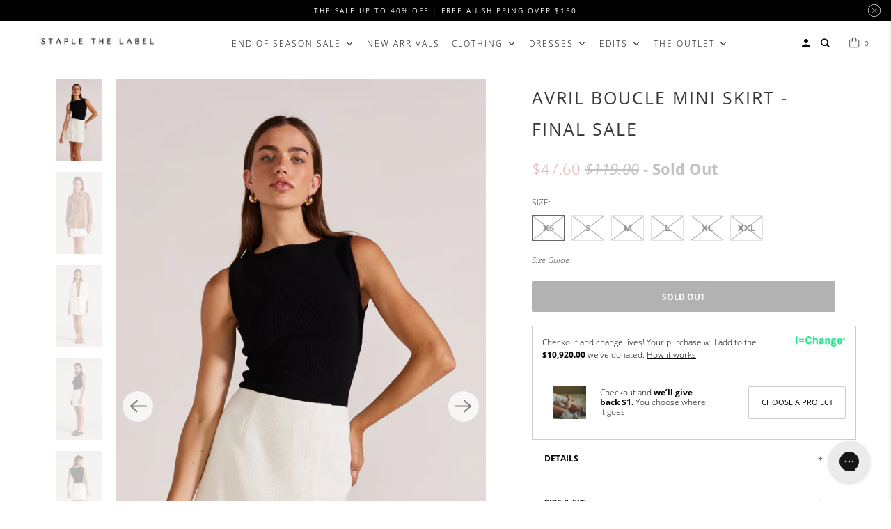

--- FILE ---
content_type: text/html; charset=utf-8
request_url: https://staplethelabel.com/products/avril-boucle-mini-skirt
body_size: 40659
content:
<!DOCTYPE html>
<html class="no-js no-touch" lang="en">
  <head>
    <!-- Google Tag Manager -->
<script>(function(w,d,s,l,i){w[l]=w[l]||[];w[l].push({'gtm.start':
new Date().getTime(),event:'gtm.js'});var f=d.getElementsByTagName(s)[0],
j=d.createElement(s),dl=l!='dataLayer'?'&l='+l:'';j.async=true;j.src=
'https://www.googletagmanager.com/gtm.js?id='+i+dl;f.parentNode.insertBefore(j,f);
})(window,document,'script','dataLayer','GTM-NGMB8MPW');</script>
<!-- End Google Tag Manager -->
    <meta charset="utf-8">
    <meta http-equiv="cleartype" content="on">
    <meta name="robots" content="index,follow">

    
    <title>AVRIL BOUCLE MINI SKIRT - Staple the Label</title>

    
      <meta name="description" content="Shop the AVRIL BOUCLE MINI SKIRT by Staple the Label. Designed in Sydney. 15% Off First Order. Free Shipping* Worldwide Shipping. Buy Now, Pay Later."/>
    

    

<meta name="author" content="Staple the Label">
<meta property="og:url" content="https://staplethelabel.com/products/avril-boucle-mini-skirt">
<meta property="og:site_name" content="Staple the Label">




  <meta property="og:type" content="product">
  <meta property="og:title" content="Avril Boucle Mini Skirt - Final Sale">
  
    
      <meta property="og:image" content="https://staplethelabel.com/cdn/shop/files/AVRIL-BOUCLE-MINI-SKIRT-Staple-the-Label_600x.jpg?v=1750990874">
      <meta property="og:image:secure_url" content="https://staplethelabel.com/cdn/shop/files/AVRIL-BOUCLE-MINI-SKIRT-Staple-the-Label_600x.jpg?v=1750990874">
      <meta property="og:image:width" content="1584">
      <meta property="og:image:height" content="2800">
      <meta property="og:image:alt" content="Avril Boucle Mini Skirt - Final Sale">
      
    
      <meta property="og:image" content="https://staplethelabel.com/cdn/shop/files/AVRIL-BOUCLE-MINI-SKIRT-Staple-the-Label-2_2d672152-38c4-4dfa-a345-b3928bd2cc55_600x.jpg?v=1750990874">
      <meta property="og:image:secure_url" content="https://staplethelabel.com/cdn/shop/files/AVRIL-BOUCLE-MINI-SKIRT-Staple-the-Label-2_2d672152-38c4-4dfa-a345-b3928bd2cc55_600x.jpg?v=1750990874">
      <meta property="og:image:width" content="1584">
      <meta property="og:image:height" content="2800">
      <meta property="og:image:alt" content="Avril Boucle Mini Skirt - Final Sale">
      
    
      <meta property="og:image" content="https://staplethelabel.com/cdn/shop/files/AVRIL-BOUCLE-MINI-SKIRT-Staple-the-Label-3_bf680a69-e451-4f09-91d5-0c99f6a43585_600x.jpg?v=1750990874">
      <meta property="og:image:secure_url" content="https://staplethelabel.com/cdn/shop/files/AVRIL-BOUCLE-MINI-SKIRT-Staple-the-Label-3_bf680a69-e451-4f09-91d5-0c99f6a43585_600x.jpg?v=1750990874">
      <meta property="og:image:width" content="1406">
      <meta property="og:image:height" content="2500">
      <meta property="og:image:alt" content="61_UT2303480_UT2303436_4226_71eaf6d8-f631-4d05-b512-a843c6faa612-AVRIL BOUCLE MINI SKIRT-Staple the Label">
      
    
  
  <meta property="product:price:amount" content="47.60">
  <meta property="product:price:currency" content="AUD">



  <meta property="og:description" content="Shop the AVRIL BOUCLE MINI SKIRT by Staple the Label. Designed in Sydney. 15% Off First Order. Free Shipping* Worldwide Shipping. Buy Now, Pay Later.">




<meta name="twitter:card" content="summary">

  <meta name="twitter:title" content="Avril Boucle Mini Skirt - Final Sale">
  <meta name="twitter:description" content="DETAILS SIZE &amp;amp; FIT CARE SHIPPING &amp;amp; RETURNS ¬† FINAL SALE - No returns or exchanges unless deemed faulty.- Wrap detail textured boucle mini skirt in white - Faux wrap front - Sits on natural waist - Invisible side zip with hook and eye closure - Lined - Worn with the Gracie Knit Tank, Hania Shirt and Avril Boucle Blazer - Designed in Sydney, Australia - Style Number: UT2303436 Grace is 177cm (5&#39;9.5&quot;) tall and wears size S. Shell: 100% Polyester, Lining: 100% Viscose - Dry clean only - Free AU shipping for orders $150 and over - Orders are usually dispatched from our warehouse in Sydney, Australia within 1 business day - Orders placed during a sale or promotional period may take longer to dispatch - Full-priced items can be returned for a full refund or credit note -">
  <meta name="twitter:image:width" content="240">
  <meta name="twitter:image:height" content="240">
  <meta name="twitter:image" content="https://staplethelabel.com/cdn/shop/files/AVRIL-BOUCLE-MINI-SKIRT-Staple-the-Label_240x.jpg?v=1750990874">
  <meta name="twitter:image:alt" content="Avril Boucle Mini Skirt - Final Sale">



    

    

    <!-- Mobile Specific Metas -->
    <meta name="HandheldFriendly" content="True">
    <meta name="MobileOptimized" content="320">
    <meta name="viewport" content="width=device-width,initial-scale=1">
    <meta name="theme-color" content="#ffffff">

    <!-- Preconnect Domains -->
    <link rel="preconnect" href="https://cdn.shopify.com" crossorigin>
    <link rel="preconnect" href="https://fonts.shopify.com" crossorigin>
    <link rel="preconnect" href="https://monorail-edge.shopifysvc.com">

    <!-- Preload Assets -->
    
    <link rel="preload" href="//staplethelabel.com/cdn/shop/t/131/assets/vendors.js?v=105148450034842595471728886248" as="script">
    <link rel="preload" href="//staplethelabel.com/cdn/shop/t/131/assets/mmenu-styles.scss?v=106496102027375579581728886248" as="style">
    <link rel="preload" href="//staplethelabel.com/cdn/shop/t/131/assets/fancybox.css?v=13221976280679215571728886248" as="style">
    <link rel="preload" href="//staplethelabel.com/cdn/shop/t/131/assets/styles.css?v=163743223972682485911762382325" as="style">
    <link rel="preload" href="//staplethelabel.com/cdn/shop/t/131/assets/app.js?v=12576117934447831891728886248" as="script">

    <!-- Stylesheet for mmenu plugin -->
    <link href="//staplethelabel.com/cdn/shop/t/131/assets/mmenu-styles.scss?v=106496102027375579581728886248" rel="stylesheet" type="text/css" media="all" />

    <!-- Stylesheet for Fancybox library -->
    <link href="//staplethelabel.com/cdn/shop/t/131/assets/fancybox.css?v=13221976280679215571728886248" rel="stylesheet" type="text/css" media="all" />

    <!-- Stylesheets for Parallax -->
    <link href="//staplethelabel.com/cdn/shop/t/131/assets/flickity.css?v=172519339255159795641728886248" rel="stylesheet" type="text/css" media="all" />
    <link href="//staplethelabel.com/cdn/shop/t/131/assets/styles.css?v=163743223972682485911762382325" rel="stylesheet" type="text/css" media="all" />
      
    
      <link rel="shortcut icon" type="image/x-icon" href="//staplethelabel.com/cdn/shop/files/STL_FAVICON_LOGO_black-03_180x180.png?v=1684367250">
      <link rel="apple-touch-icon" href="//staplethelabel.com/cdn/shop/files/STL_FAVICON_LOGO_black-03_180x180.png?v=1684367250"/>
      <link rel="apple-touch-icon" sizes="72x72" href="//staplethelabel.com/cdn/shop/files/STL_FAVICON_LOGO_black-03_72x72.png?v=1684367250"/>
      <link rel="apple-touch-icon" sizes="114x114" href="//staplethelabel.com/cdn/shop/files/STL_FAVICON_LOGO_black-03_114x114.png?v=1684367250"/>
      <link rel="apple-touch-icon" sizes="180x180" href="//staplethelabel.com/cdn/shop/files/STL_FAVICON_LOGO_black-03_180x180.png?v=1684367250"/>
      <link rel="apple-touch-icon" sizes="228x228" href="//staplethelabel.com/cdn/shop/files/STL_FAVICON_LOGO_black-03_228x228.png?v=1684367250"/>
    

    <link rel="canonical" href="https://staplethelabel.com/products/avril-boucle-mini-skirt"/>

    <script>
      document.documentElement.className=document.documentElement.className.replace(/\bno-js\b/,'js');
      if(window.Shopify&&window.Shopify.designMode)document.documentElement.className+=' in-theme-editor';
      if(('ontouchstart' in window)||window.DocumentTouch&&document instanceof DocumentTouch)document.documentElement.className=document.documentElement.className.replace(/\bno-touch\b/,'has-touch');
    </script>

    

    

    
    <script>
      window.PXUTheme = window.PXUTheme || {};
      window.PXUTheme.version = '5.0.1';
      window.PXUTheme.name = 'Parallax';
    </script>
    


    <script>
      
window.PXUTheme = window.PXUTheme || {};


window.PXUTheme.theme_settings = {};
window.PXUTheme.theme_settings.current_locale = "en";
window.PXUTheme.theme_settings.shop_url = "https://staplethelabel.com";
window.PXUTheme.theme_settings.cart_url = "/cart";


window.PXUTheme.theme_settings.newsletter_popup = false;
window.PXUTheme.theme_settings.newsletter_popup_days = "0";
window.PXUTheme.theme_settings.newsletter_popup_mobile = false;
window.PXUTheme.theme_settings.newsletter_popup_seconds = 2;
window.PXUTheme.theme_settings.newsletter_popup_max_width = 600;


window.PXUTheme.theme_settings.search_option = "product,page,article";
window.PXUTheme.theme_settings.search_items_to_display = 5;
window.PXUTheme.theme_settings.enable_autocomplete = true;
window.PXUTheme.theme_settings.mobile_search_location = "mobile-menu";


window.PXUTheme.theme_settings.product_form_style = "swatches";
window.PXUTheme.theme_settings.display_inventory_left = false;
window.PXUTheme.theme_settings.inventory_threshold = 2;
window.PXUTheme.theme_settings.limit_quantity = true;
window.PXUTheme.theme_settings.free_price_text = "";


window.PXUTheme.theme_settings.collection_secondary_image = true;
window.PXUTheme.theme_settings.collection_swatches = false;


window.PXUTheme.theme_settings.display_special_instructions = false;
window.PXUTheme.theme_settings.display_tos_checkbox = false;
window.PXUTheme.theme_settings.tos_richtext = "\u003cp\u003eChristmas and New Year Delivery Notice\u003c\/p\u003e\u003cp\u003eOrders placed after 15th December cannot be guaranteed delivery before 25th December.\u003c\/p\u003e\u003cp\u003eOur last dispatch date will be on 24th December\u003c\/p\u003e\u003cp\u003eOur warehouse will be closed for the holidays on the following days\u003c\/p\u003e\u003cp\u003e-25th December to 28th December\u003c\/p\u003e\u003cp\u003e-31st December to 3rd January\u003c\/p\u003e\u003cp\u003eDaily dispatch will resume on 4th January 2022\u003c\/p\u003e";
window.PXUTheme.theme_settings.cart_action = "ajax";


window.PXUTheme.theme_settings.header_background = true;


window.PXUTheme.currency = {};


window.PXUTheme.currency.shop_currency = "AUD";
window.PXUTheme.currency.default_currency = "AUD";
window.PXUTheme.currency.display_format = "money_format";
window.PXUTheme.currency.money_format = "${{amount}}";
window.PXUTheme.currency.money_format_no_currency = "${{amount}}";
window.PXUTheme.currency.money_format_currency = "${{amount}} AUD";
window.PXUTheme.currency.native_multi_currency = true;
window.PXUTheme.currency.shipping_calculator = false;
window.PXUTheme.currency.iso_code = "AUD";
window.PXUTheme.currency.symbol = "$";


window.PXUTheme.translation = {};


window.PXUTheme.translation.search = "SEARCH FOR PRODUCTS ON OUR SITE";
window.PXUTheme.translation.all_results = "View all results";
window.PXUTheme.translation.no_results = "No results found.";


window.PXUTheme.translation.agree_to_terms_warning = "You must agree with the terms and conditions to checkout.";
window.PXUTheme.translation.cart_discount = "Discount";
window.PXUTheme.translation.edit_cart = "View Bag";
window.PXUTheme.translation.add_to_cart_success = "Translation missing: en.layout.general.add_to_cart_success";
window.PXUTheme.translation.agree_to_terms_html = "Translation missing: en.cart.general.agree_to_terms_html";
window.PXUTheme.translation.checkout = "Checkout";
window.PXUTheme.translation.or = "Translation missing: en.layout.general.or";
window.PXUTheme.translation.continue_shopping = "Continue";
window.PXUTheme.translation.empty_cart = "Your Bag is Empty";
window.PXUTheme.translation.subtotal = "Subtotal";
window.PXUTheme.translation.cart_notes = "Order Notes";
window.PXUTheme.translation.no_shipping_destination = "We do not ship to this destination.";
window.PXUTheme.translation.additional_rate = "There is one shipping rate available for";
window.PXUTheme.translation.additional_rate_at = "at";
window.PXUTheme.translation.additional_rates_part_1 = "There are";
window.PXUTheme.translation.additional_rates_part_2 = "shipping rates available for";
window.PXUTheme.translation.additional_rates_part_3 = "starting at";


window.PXUTheme.translation.product_add_to_cart_success = "Added";
window.PXUTheme.translation.product_add_to_cart = "Add to bag";
window.PXUTheme.translation.product_notify_form_email = "Email address";
window.PXUTheme.translation.product_notify_form_send = "Send";
window.PXUTheme.translation.items_left_count_one = "item left";
window.PXUTheme.translation.items_left_count_other = "items left";
window.PXUTheme.translation.product_sold_out = "Sold Out";
window.PXUTheme.translation.product_from = "from";
window.PXUTheme.translation.product_unavailable = "Unavailable";
window.PXUTheme.translation.product_notify_form_success = "Thanks! We will notify you when this product becomes available!";



window.PXUTheme.routes = window.PXUTheme.routes || {};
window.PXUTheme.routes.root_url = "/";
window.PXUTheme.routes.cart_url = "/cart";
window.PXUTheme.routes.search_url = "/search";


window.PXUTheme.media_queries = {};
window.PXUTheme.media_queries.small = window.matchMedia( "(max-width: 480px)" );
window.PXUTheme.media_queries.medium = window.matchMedia( "(max-width: 798px)" );
window.PXUTheme.media_queries.large = window.matchMedia( "(min-width: 799px)" );
window.PXUTheme.media_queries.larger = window.matchMedia( "(min-width: 960px)" );
window.PXUTheme.media_queries.xlarge = window.matchMedia( "(min-width: 1200px)" );
window.PXUTheme.media_queries.ie10 = window.matchMedia( "all and (-ms-high-contrast: none), (-ms-high-contrast: active)" );
window.PXUTheme.media_queries.tablet = window.matchMedia( "only screen and (min-width: 768px) and (max-width: 1024px)" );


window.PXUTheme.device = {};
window.PXUTheme.device.hasTouch = window.matchMedia("(any-pointer: coarse)");
window.PXUTheme.device.hasMouse = window.matchMedia("(any-pointer: fine)");
    </script>
   <script src="//staplethelabel.com/cdn/shop/t/131/assets/jquery-3.6.4.min.js?v=118972937870852736831728886248"></script>
    <script src="//staplethelabel.com/cdn/shop/t/131/assets/flickity.pkgd.min.js?v=114460508543641870001728886248"></script>
    <script src="//staplethelabel.com/cdn/shop/t/131/assets/vendors.js?v=105148450034842595471728886248" defer></script>
    <script src="//staplethelabel.com/cdn/shop/t/131/assets/app.js?v=12576117934447831891728886248" defer></script>

   <script>const ensureInstantJS=()=>{window.InstantJS||(window.InstantJS={}),window.InstantJS.track||(window.InstantJS.trackQueue=[],window.InstantJS.track=function(){window.InstantJS.trackQueue.push(arguments)})};ensureInstantJS();const trackEvent=(()=>{const t=new Set;return e=>{const n=JSON.stringify(e);t.has(n)||!e[0].includes("track")||(t.add(n),window.InstantJS.track("MARKETING_PIXEL_EVENT_FIRED",[{event:e,provider:"META_PLATFORMS"}]))}})();(function(){const e=()=>{if(window.fbq?.callMethod){const t=window.fbq,e=function(){trackEvent([...arguments]),t.apply(this,arguments)};for(const n in t)t.hasOwnProperty(n)&&(e[n]=t[n]);window.fbq=e}else setTimeout(e,1)},t=()=>{const{_fbq:e}=window;if(e&&e.queue){e.queue.forEach(t=>trackEvent([...t]));const n=e.queue.push;e.queue.push=function(...t){trackEvent([...t[0]]);return n.apply(e.queue,t)}}else setTimeout(t,1)};e(),t()})();</script>
    <script>window.performance && window.performance.mark && window.performance.mark('shopify.content_for_header.start');</script><meta name="google-site-verification" content="0hn18OWyYyEuKEi4juzXEqiPgsVtG1yLFaNWezGpWcw">
<meta id="shopify-digital-wallet" name="shopify-digital-wallet" content="/8965012/digital_wallets/dialog">
<meta name="shopify-checkout-api-token" content="9692f819df3f84b2a5c03c9372d29ea3">
<meta id="in-context-paypal-metadata" data-shop-id="8965012" data-venmo-supported="false" data-environment="production" data-locale="en_US" data-paypal-v4="true" data-currency="AUD">
<link rel="alternate" type="application/json+oembed" href="https://staplethelabel.com/products/avril-boucle-mini-skirt.oembed">
<script async="async" src="/checkouts/internal/preloads.js?locale=en-AU"></script>
<link rel="preconnect" href="https://shop.app" crossorigin="anonymous">
<script async="async" src="https://shop.app/checkouts/internal/preloads.js?locale=en-AU&shop_id=8965012" crossorigin="anonymous"></script>
<script id="apple-pay-shop-capabilities" type="application/json">{"shopId":8965012,"countryCode":"AU","currencyCode":"AUD","merchantCapabilities":["supports3DS"],"merchantId":"gid:\/\/shopify\/Shop\/8965012","merchantName":"Staple the Label","requiredBillingContactFields":["postalAddress","email","phone"],"requiredShippingContactFields":["postalAddress","email","phone"],"shippingType":"shipping","supportedNetworks":["visa","masterCard","amex","jcb"],"total":{"type":"pending","label":"Staple the Label","amount":"1.00"},"shopifyPaymentsEnabled":true,"supportsSubscriptions":true}</script>
<script id="shopify-features" type="application/json">{"accessToken":"9692f819df3f84b2a5c03c9372d29ea3","betas":["rich-media-storefront-analytics"],"domain":"staplethelabel.com","predictiveSearch":true,"shopId":8965012,"locale":"en"}</script>
<script>var Shopify = Shopify || {};
Shopify.shop = "staplethelabel.myshopify.com";
Shopify.locale = "en";
Shopify.currency = {"active":"AUD","rate":"1.0"};
Shopify.country = "AU";
Shopify.theme = {"name":"Staple the Label 2024 - Searchspring","id":171451973916,"schema_name":"Parallax","schema_version":"5.0.1","theme_store_id":null,"role":"main"};
Shopify.theme.handle = "null";
Shopify.theme.style = {"id":null,"handle":null};
Shopify.cdnHost = "staplethelabel.com/cdn";
Shopify.routes = Shopify.routes || {};
Shopify.routes.root = "/";</script>
<script type="module">!function(o){(o.Shopify=o.Shopify||{}).modules=!0}(window);</script>
<script>!function(o){function n(){var o=[];function n(){o.push(Array.prototype.slice.apply(arguments))}return n.q=o,n}var t=o.Shopify=o.Shopify||{};t.loadFeatures=n(),t.autoloadFeatures=n()}(window);</script>
<script>
  window.ShopifyPay = window.ShopifyPay || {};
  window.ShopifyPay.apiHost = "shop.app\/pay";
  window.ShopifyPay.redirectState = null;
</script>
<script id="shop-js-analytics" type="application/json">{"pageType":"product"}</script>
<script defer="defer" async type="module" src="//staplethelabel.com/cdn/shopifycloud/shop-js/modules/v2/client.init-shop-cart-sync_DtuiiIyl.en.esm.js"></script>
<script defer="defer" async type="module" src="//staplethelabel.com/cdn/shopifycloud/shop-js/modules/v2/chunk.common_CUHEfi5Q.esm.js"></script>
<script type="module">
  await import("//staplethelabel.com/cdn/shopifycloud/shop-js/modules/v2/client.init-shop-cart-sync_DtuiiIyl.en.esm.js");
await import("//staplethelabel.com/cdn/shopifycloud/shop-js/modules/v2/chunk.common_CUHEfi5Q.esm.js");

  window.Shopify.SignInWithShop?.initShopCartSync?.({"fedCMEnabled":true,"windoidEnabled":true});

</script>
<script>
  window.Shopify = window.Shopify || {};
  if (!window.Shopify.featureAssets) window.Shopify.featureAssets = {};
  window.Shopify.featureAssets['shop-js'] = {"shop-cart-sync":["modules/v2/client.shop-cart-sync_DFoTY42P.en.esm.js","modules/v2/chunk.common_CUHEfi5Q.esm.js"],"init-fed-cm":["modules/v2/client.init-fed-cm_D2UNy1i2.en.esm.js","modules/v2/chunk.common_CUHEfi5Q.esm.js"],"init-shop-email-lookup-coordinator":["modules/v2/client.init-shop-email-lookup-coordinator_BQEe2rDt.en.esm.js","modules/v2/chunk.common_CUHEfi5Q.esm.js"],"shop-cash-offers":["modules/v2/client.shop-cash-offers_3CTtReFF.en.esm.js","modules/v2/chunk.common_CUHEfi5Q.esm.js","modules/v2/chunk.modal_BewljZkx.esm.js"],"shop-button":["modules/v2/client.shop-button_C6oxCjDL.en.esm.js","modules/v2/chunk.common_CUHEfi5Q.esm.js"],"init-windoid":["modules/v2/client.init-windoid_5pix8xhK.en.esm.js","modules/v2/chunk.common_CUHEfi5Q.esm.js"],"avatar":["modules/v2/client.avatar_BTnouDA3.en.esm.js"],"init-shop-cart-sync":["modules/v2/client.init-shop-cart-sync_DtuiiIyl.en.esm.js","modules/v2/chunk.common_CUHEfi5Q.esm.js"],"shop-toast-manager":["modules/v2/client.shop-toast-manager_BYv_8cH1.en.esm.js","modules/v2/chunk.common_CUHEfi5Q.esm.js"],"pay-button":["modules/v2/client.pay-button_FnF9EIkY.en.esm.js","modules/v2/chunk.common_CUHEfi5Q.esm.js"],"shop-login-button":["modules/v2/client.shop-login-button_CH1KUpOf.en.esm.js","modules/v2/chunk.common_CUHEfi5Q.esm.js","modules/v2/chunk.modal_BewljZkx.esm.js"],"init-customer-accounts-sign-up":["modules/v2/client.init-customer-accounts-sign-up_aj7QGgYS.en.esm.js","modules/v2/client.shop-login-button_CH1KUpOf.en.esm.js","modules/v2/chunk.common_CUHEfi5Q.esm.js","modules/v2/chunk.modal_BewljZkx.esm.js"],"init-shop-for-new-customer-accounts":["modules/v2/client.init-shop-for-new-customer-accounts_NbnYRf_7.en.esm.js","modules/v2/client.shop-login-button_CH1KUpOf.en.esm.js","modules/v2/chunk.common_CUHEfi5Q.esm.js","modules/v2/chunk.modal_BewljZkx.esm.js"],"init-customer-accounts":["modules/v2/client.init-customer-accounts_ppedhqCH.en.esm.js","modules/v2/client.shop-login-button_CH1KUpOf.en.esm.js","modules/v2/chunk.common_CUHEfi5Q.esm.js","modules/v2/chunk.modal_BewljZkx.esm.js"],"shop-follow-button":["modules/v2/client.shop-follow-button_CMIBBa6u.en.esm.js","modules/v2/chunk.common_CUHEfi5Q.esm.js","modules/v2/chunk.modal_BewljZkx.esm.js"],"lead-capture":["modules/v2/client.lead-capture_But0hIyf.en.esm.js","modules/v2/chunk.common_CUHEfi5Q.esm.js","modules/v2/chunk.modal_BewljZkx.esm.js"],"checkout-modal":["modules/v2/client.checkout-modal_BBxc70dQ.en.esm.js","modules/v2/chunk.common_CUHEfi5Q.esm.js","modules/v2/chunk.modal_BewljZkx.esm.js"],"shop-login":["modules/v2/client.shop-login_hM3Q17Kl.en.esm.js","modules/v2/chunk.common_CUHEfi5Q.esm.js","modules/v2/chunk.modal_BewljZkx.esm.js"],"payment-terms":["modules/v2/client.payment-terms_CAtGlQYS.en.esm.js","modules/v2/chunk.common_CUHEfi5Q.esm.js","modules/v2/chunk.modal_BewljZkx.esm.js"]};
</script>
<script>(function() {
  var isLoaded = false;
  function asyncLoad() {
    if (isLoaded) return;
    isLoaded = true;
    var urls = ["https:\/\/config.gorgias.chat\/bundle-loader\/01GYCCNN37D67B2PJT9KCPVK5D?source=shopify1click\u0026shop=staplethelabel.myshopify.com","https:\/\/shopify-extension.getredo.com\/main.js?widget_id=3ma3fmasgp9y918\u0026shop=staplethelabel.myshopify.com","https:\/\/cdn-bundler.nice-team.net\/app\/js\/bundler.js?shop=staplethelabel.myshopify.com","https:\/\/cdn.9gtb.com\/loader.js?g_cvt_id=dd270a4e-a49f-4cce-b78b-dacb84f3bf0e\u0026shop=staplethelabel.myshopify.com","\/\/cdn.shopify.com\/proxy\/a1889485d945ffdcd30b735b9af68b3193a295d56eefcd6c186e66edfeda008a\/shopify-script-tags.s3.eu-west-1.amazonaws.com\/smartseo\/instantpage.js?shop=staplethelabel.myshopify.com\u0026sp-cache-control=cHVibGljLCBtYXgtYWdlPTkwMA","https:\/\/cdn.shopify.com\/s\/files\/1\/0896\/5012\/t\/131\/assets\/instant-pixel-site_8zIwEs2aLHSrPehkx4CLvDmd.js?v=1765846008\u0026shop=staplethelabel.myshopify.com"];
    for (var i = 0; i < urls.length; i++) {
      var s = document.createElement('script');
      s.type = 'text/javascript';
      s.async = true;
      s.src = urls[i];
      var x = document.getElementsByTagName('script')[0];
      x.parentNode.insertBefore(s, x);
    }
  };
  if(window.attachEvent) {
    window.attachEvent('onload', asyncLoad);
  } else {
    window.addEventListener('load', asyncLoad, false);
  }
})();</script>
<script id="__st">var __st={"a":8965012,"offset":39600,"reqid":"42549145-d1f9-4b8d-9e91-0f915c91e421-1767645175","pageurl":"staplethelabel.com\/products\/avril-boucle-mini-skirt","u":"dc22b55a6300","p":"product","rtyp":"product","rid":8365582745884};</script>
<script>window.ShopifyPaypalV4VisibilityTracking = true;</script>
<script id="captcha-bootstrap">!function(){'use strict';const t='contact',e='account',n='new_comment',o=[[t,t],['blogs',n],['comments',n],[t,'customer']],c=[[e,'customer_login'],[e,'guest_login'],[e,'recover_customer_password'],[e,'create_customer']],r=t=>t.map((([t,e])=>`form[action*='/${t}']:not([data-nocaptcha='true']) input[name='form_type'][value='${e}']`)).join(','),a=t=>()=>t?[...document.querySelectorAll(t)].map((t=>t.form)):[];function s(){const t=[...o],e=r(t);return a(e)}const i='password',u='form_key',d=['recaptcha-v3-token','g-recaptcha-response','h-captcha-response',i],f=()=>{try{return window.sessionStorage}catch{return}},m='__shopify_v',_=t=>t.elements[u];function p(t,e,n=!1){try{const o=window.sessionStorage,c=JSON.parse(o.getItem(e)),{data:r}=function(t){const{data:e,action:n}=t;return t[m]||n?{data:e,action:n}:{data:t,action:n}}(c);for(const[e,n]of Object.entries(r))t.elements[e]&&(t.elements[e].value=n);n&&o.removeItem(e)}catch(o){console.error('form repopulation failed',{error:o})}}const l='form_type',E='cptcha';function T(t){t.dataset[E]=!0}const w=window,h=w.document,L='Shopify',v='ce_forms',y='captcha';let A=!1;((t,e)=>{const n=(g='f06e6c50-85a8-45c8-87d0-21a2b65856fe',I='https://cdn.shopify.com/shopifycloud/storefront-forms-hcaptcha/ce_storefront_forms_captcha_hcaptcha.v1.5.2.iife.js',D={infoText:'Protected by hCaptcha',privacyText:'Privacy',termsText:'Terms'},(t,e,n)=>{const o=w[L][v],c=o.bindForm;if(c)return c(t,g,e,D).then(n);var r;o.q.push([[t,g,e,D],n]),r=I,A||(h.body.append(Object.assign(h.createElement('script'),{id:'captcha-provider',async:!0,src:r})),A=!0)});var g,I,D;w[L]=w[L]||{},w[L][v]=w[L][v]||{},w[L][v].q=[],w[L][y]=w[L][y]||{},w[L][y].protect=function(t,e){n(t,void 0,e),T(t)},Object.freeze(w[L][y]),function(t,e,n,w,h,L){const[v,y,A,g]=function(t,e,n){const i=e?o:[],u=t?c:[],d=[...i,...u],f=r(d),m=r(i),_=r(d.filter((([t,e])=>n.includes(e))));return[a(f),a(m),a(_),s()]}(w,h,L),I=t=>{const e=t.target;return e instanceof HTMLFormElement?e:e&&e.form},D=t=>v().includes(t);t.addEventListener('submit',(t=>{const e=I(t);if(!e)return;const n=D(e)&&!e.dataset.hcaptchaBound&&!e.dataset.recaptchaBound,o=_(e),c=g().includes(e)&&(!o||!o.value);(n||c)&&t.preventDefault(),c&&!n&&(function(t){try{if(!f())return;!function(t){const e=f();if(!e)return;const n=_(t);if(!n)return;const o=n.value;o&&e.removeItem(o)}(t);const e=Array.from(Array(32),(()=>Math.random().toString(36)[2])).join('');!function(t,e){_(t)||t.append(Object.assign(document.createElement('input'),{type:'hidden',name:u})),t.elements[u].value=e}(t,e),function(t,e){const n=f();if(!n)return;const o=[...t.querySelectorAll(`input[type='${i}']`)].map((({name:t})=>t)),c=[...d,...o],r={};for(const[a,s]of new FormData(t).entries())c.includes(a)||(r[a]=s);n.setItem(e,JSON.stringify({[m]:1,action:t.action,data:r}))}(t,e)}catch(e){console.error('failed to persist form',e)}}(e),e.submit())}));const S=(t,e)=>{t&&!t.dataset[E]&&(n(t,e.some((e=>e===t))),T(t))};for(const o of['focusin','change'])t.addEventListener(o,(t=>{const e=I(t);D(e)&&S(e,y())}));const B=e.get('form_key'),M=e.get(l),P=B&&M;t.addEventListener('DOMContentLoaded',(()=>{const t=y();if(P)for(const e of t)e.elements[l].value===M&&p(e,B);[...new Set([...A(),...v().filter((t=>'true'===t.dataset.shopifyCaptcha))])].forEach((e=>S(e,t)))}))}(h,new URLSearchParams(w.location.search),n,t,e,['guest_login'])})(!0,!0)}();</script>
<script integrity="sha256-4kQ18oKyAcykRKYeNunJcIwy7WH5gtpwJnB7kiuLZ1E=" data-source-attribution="shopify.loadfeatures" defer="defer" src="//staplethelabel.com/cdn/shopifycloud/storefront/assets/storefront/load_feature-a0a9edcb.js" crossorigin="anonymous"></script>
<script crossorigin="anonymous" defer="defer" src="//staplethelabel.com/cdn/shopifycloud/storefront/assets/shopify_pay/storefront-65b4c6d7.js?v=20250812"></script>
<script data-source-attribution="shopify.dynamic_checkout.dynamic.init">var Shopify=Shopify||{};Shopify.PaymentButton=Shopify.PaymentButton||{isStorefrontPortableWallets:!0,init:function(){window.Shopify.PaymentButton.init=function(){};var t=document.createElement("script");t.src="https://staplethelabel.com/cdn/shopifycloud/portable-wallets/latest/portable-wallets.en.js",t.type="module",document.head.appendChild(t)}};
</script>
<script data-source-attribution="shopify.dynamic_checkout.buyer_consent">
  function portableWalletsHideBuyerConsent(e){var t=document.getElementById("shopify-buyer-consent"),n=document.getElementById("shopify-subscription-policy-button");t&&n&&(t.classList.add("hidden"),t.setAttribute("aria-hidden","true"),n.removeEventListener("click",e))}function portableWalletsShowBuyerConsent(e){var t=document.getElementById("shopify-buyer-consent"),n=document.getElementById("shopify-subscription-policy-button");t&&n&&(t.classList.remove("hidden"),t.removeAttribute("aria-hidden"),n.addEventListener("click",e))}window.Shopify?.PaymentButton&&(window.Shopify.PaymentButton.hideBuyerConsent=portableWalletsHideBuyerConsent,window.Shopify.PaymentButton.showBuyerConsent=portableWalletsShowBuyerConsent);
</script>
<script data-source-attribution="shopify.dynamic_checkout.cart.bootstrap">document.addEventListener("DOMContentLoaded",(function(){function t(){return document.querySelector("shopify-accelerated-checkout-cart, shopify-accelerated-checkout")}if(t())Shopify.PaymentButton.init();else{new MutationObserver((function(e,n){t()&&(Shopify.PaymentButton.init(),n.disconnect())})).observe(document.body,{childList:!0,subtree:!0})}}));
</script>
<link id="shopify-accelerated-checkout-styles" rel="stylesheet" media="screen" href="https://staplethelabel.com/cdn/shopifycloud/portable-wallets/latest/accelerated-checkout-backwards-compat.css" crossorigin="anonymous">
<style id="shopify-accelerated-checkout-cart">
        #shopify-buyer-consent {
  margin-top: 1em;
  display: inline-block;
  width: 100%;
}

#shopify-buyer-consent.hidden {
  display: none;
}

#shopify-subscription-policy-button {
  background: none;
  border: none;
  padding: 0;
  text-decoration: underline;
  font-size: inherit;
  cursor: pointer;
}

#shopify-subscription-policy-button::before {
  box-shadow: none;
}

      </style>

<script>window.performance && window.performance.mark && window.performance.mark('shopify.content_for_header.end');</script>

    <noscript>
      <style>

        .slides > li:first-child { display: block; }
        .image__fallback {
          width: 100vw;
          display: block !important;
          max-width: 100vw !important;
          margin-bottom: 0;
        }

        .no-js-only {
          display: inherit !important;
        }

        .icon-cart.cart-button {
          display: none;
        }

        .lazyload,
        .cart_page_image img {
          opacity: 1;
          -webkit-filter: blur(0);
          filter: blur(0);
        }

        .image-element__wrap {
          display: none;
        }

        .banner__text .container {
          background-color: transparent;
        }

        .animate_right,
        .animate_left,
        .animate_up,
        .animate_down {
          opacity: 1;
        }

        .flexslider .slides>li {
          display: block;
        }

        .product_section .product_form {
          opacity: 1;
        }

        .multi_select,
        form .select {
          display: block !important;
        }

        .swatch-options {
          display: none;
        }

        .parallax__wrap .banner__text {
          position: absolute;
          margin-left: auto;
          margin-right: auto;
          left: 0;
          right: 0;
          bottom: 0;
          top: 0;
          display: -webkit-box;
          display: -ms-flexbox;
          display: flex;
          -webkit-box-align: center;
          -ms-flex-align: center;
          align-items: center;
          -webkit-box-pack: center;
          -ms-flex-pack: center;
          justify-content: center;
        }

        .parallax__wrap .image__fallback {
          max-height: 1000px;
          -o-object-fit: cover;
          object-fit: cover;
        }

      </style>
    </noscript>

  
	



<script src="https://snapui.searchspring.io/pm3x3r/bundle.js" id="searchspring-context" defer>
	
		template = "product";
	
	format = "${{amount}}";

</script>
  
  <!-- BEGIN app block: shopify://apps/smart-seo/blocks/smartseo/7b0a6064-ca2e-4392-9a1d-8c43c942357b --><meta name="smart-seo-integrated" content="true" /><!-- metatagsSavedToSEOFields: true --><!-- BEGIN app snippet: smartseo.custom.schemas.jsonld --><!-- END app snippet --><!-- END app block --><!-- BEGIN app block: shopify://apps/buddha-mega-menu-navigation/blocks/megamenu/dbb4ce56-bf86-4830-9b3d-16efbef51c6f -->
<script>
        var productImageAndPrice = [],
            collectionImages = [],
            articleImages = [],
            mmLivIcons = false,
            mmFlipClock = false,
            mmFixesUseJquery = false,
            mmNumMMI = 6,
            mmSchemaTranslation = {},
            mmMenuStrings =  {"menuStrings":{"default":{"END OF SEASON SALE":"END OF SEASON SALE","ALL SALE":"ALL SALE","SALE DRESSES":"SALE DRESSES","SALE TOPS":"SALE TOPS","SALE PANTS":"SALE PANTS","SALE SKIRTS":"SALE SKIRTS","SALE SHORTS":"SALE SHORTS","SALE MATCHING SETS":"SALE MATCHING SETS","SALE KNITWEAR":"SALE KNITWEAR","NEW ARRIVALS":"NEW ARRIVALS","CLOTHING":"CLOTHING","ALL CLOTHING":"ALL CLOTHING","DRESSES":"DRESSES","PANTS":"PANTS","TOPS":"TOPS","KNITWEAR":"KNITWEAR","MATCHING SETS":"MATCHING SETS","SKIRTS":"SKIRTS","SHORTS":"SHORTS","COATS AND JACKETS":"COATS AND JACKETS","BLAZERS":"BLAZERS","GIFT CARDS":"GIFT CARDS","SHOP INSTAGRAM":"SHOP INSTAGRAM","OUTLET":"OUTLET","TRENDING":"TRENDING","THE EVENT SHOP":"THE EVENT SHOP","WEDDING GUEST OUTFITS":"WEDDING GUEST OUTFITS","LINEN EDIT":"LINEN EDIT","GOING OUT TOPS":"GOING OUT TOPS","TAILORING":"TAILORING","SHIRTING":"SHIRTING","MESH STAPLES":"MESH STAPLES","COMFY SETS":"COMFY SETS","ALL DRESSES":"ALL DRESSES","MINI DRESSES":"MINI DRESSES","MIDI DRESSES":"MIDI DRESSES","MAXI DRESSES":"MAXI DRESSES","COLOUR":"COLOUR","BLACK DRESSES":"BLACK DRESSES","WHITE DRESSES":"WHITE DRESSES","BLUE DRESSES":"BLUE DRESSES","PRINT DRESSES":"PRINT DRESSES","STYLE":"STYLE","LINEN DRESSES":"LINEN DRESSES","SHIRT DRESSES":"SHIRT DRESSES","KNIT DRESSES":"KNIT DRESSES","DENIM DRESSES":"DENIM DRESSES","OCCASION":"OCCASION","WEDDING GUEST":"WEDDING GUEST","WORKWEAR DRESSES":"WORKWEAR DRESSES","SUMMER DRESSES":"SUMMER DRESSES","OCCASION DRESSES":"OCCASION DRESSES","DATE NIGHT DRESSES":"DATE NIGHT DRESSES","Summer Mini Dresses":"Summer Mini Dresses","EDITS":"EDITS","THE EDITS":"THE EDITS","THE CAPSULE WARDROBE":"THE CAPSULE WARDROBE","THE WORKWEAR EDIT":"THE WORKWEAR EDIT","100% NATURAL FIBRES":"100% NATURAL FIBRES","VACATION LOOKS":"VACATION LOOKS","Matching Sets":"Matching Sets","THE OUTLET":"THE OUTLET","THE OUTLET - Up To 70% Off":"THE OUTLET - Up To 70% Off","ALL OUTLET":"ALL OUTLET","OUTLET DRESSES":"OUTLET DRESSES","OUTLET SKIRTS":"OUTLET SKIRTS","OUTLET TOPS":"OUTLET TOPS","OUTLET PANTS & SHORTS":"OUTLET PANTS & SHORTS","OUTLET KNITWEAR":"OUTLET KNITWEAR","Buy One, Get One Half Price":"Buy One, Get One Half Price"}},"additional":{"default":{}}} ,
            mmShopLocale = "en",
            mmShopLocaleCollectionsRoute = "/collections",
            mmSchemaDesignJSON = [{"action":"menu-select","value":"main-menu"},{"action":"design","setting":"font_family","value":"Default"},{"action":"design","setting":"font_size","value":"13px"},{"action":"design","setting":"text_color","value":"#222222"},{"action":"design","setting":"background_hover_color","value":"#f9f9f9"},{"action":"design","setting":"background_color","value":"#ffffff"},{"action":"design","setting":"price_color","value":"#0da19a"},{"action":"design","setting":"contact_right_btn_text_color","value":"#ffffff"},{"action":"design","setting":"contact_right_btn_bg_color","value":"#3A3A3A"},{"action":"design","setting":"contact_left_bg_color","value":"#3A3A3A"},{"action":"design","setting":"contact_left_alt_color","value":"#CCCCCC"},{"action":"design","setting":"contact_left_text_color","value":"#f1f1f0"},{"action":"design","setting":"addtocart_enable","value":"true"},{"action":"design","setting":"addtocart_text_color","value":"#333333"},{"action":"design","setting":"addtocart_background_color","value":"#ffffff"},{"action":"design","setting":"addtocart_text_hover_color","value":"#ffffff"},{"action":"design","setting":"addtocart_background_hover_color","value":"#0da19a"},{"action":"design","setting":"countdown_color","value":"#ffffff"},{"action":"design","setting":"countdown_background_color","value":"#333333"},{"action":"design","setting":"vertical_font_family","value":"Default"},{"action":"design","setting":"vertical_font_size","value":"13px"},{"action":"design","setting":"vertical_price_color","value":"#ffffff"},{"action":"design","setting":"vertical_contact_right_btn_text_color","value":"#ffffff"},{"action":"design","setting":"vertical_addtocart_enable","value":"true"},{"action":"design","setting":"vertical_addtocart_text_color","value":"#ffffff"},{"action":"design","setting":"vertical_countdown_color","value":"#ffffff"},{"action":"design","setting":"vertical_countdown_background_color","value":"#333333"},{"action":"design","setting":"vertical_addtocart_background_color","value":"#333333"},{"action":"design","setting":"vertical_contact_right_btn_bg_color","value":"#333333"},{"action":"design","setting":"vertical_contact_left_alt_color","value":"#333333"},{"action":"design","setting":"link_hover_color","value":"#050505"},{"action":"design","setting":"vertical_background_color","value":"#ffffff"},{"action":"design","setting":"vertical_text_color","value":"#000000"},{"action":"design","setting":"vertical_link_hover_color","value":"#000000"}],
            mmDomChangeSkipUl = "",
            buddhaMegaMenuShop = "staplethelabel.myshopify.com",
            mmWireframeCompression = "0",
            mmExtensionAssetUrl = "https://cdn.shopify.com/extensions/019abe06-4a3f-7763-88da-170e1b54169b/mega-menu-151/assets/";var bestSellersHTML = '';var newestProductsHTML = '';/* get link lists api */
        var linkLists={"main-menu" : {"title":"Main Menu", "items":["/collections/new-arrivals","/collections/shop-all","/collections/dresses","#","/collections/sale","/pages/shop-instagram",]},"footer" : {"title":"Footer", "items":["https://staplethelabel.com/pages/about-us","https://staplethelabel.com/pages/size-chart","https://staplethelabel.com/pages/returns","https://staplethelabel.com/pages/shipping","https://staplethelabel.com/pages/contact-us","https://staplethelabel.com/products/gift-card","/pages/afterpay","/pages/zip-own-it-now-pay-later","https://staplethelabel.com/pages/terms-conditions","https://staplethelabel.com/pages/privacy-policy","/policies/terms-of-service","/policies/refund-policy",]},"shop-by" : {"title":"SHOP BY", "items":["/collections/pants-shorts","https://staplethelabel.com/collections/skirts","http://staplethelabel.com/a/shopinsta",]},"policy" : {"title":"Policy", "items":["#",]},"customer-account-main-menu" : {"title":"Customer account main menu", "items":["/","https://shopify.com/8965012/account/orders?locale=en&amp;region_country=AU",]},};/*ENDPARSE*/

        

        /* set product prices *//* get the collection images *//* get the article images *//* customer fixes */
        var mmCustomerFixesBeforeInit = function(){ mmAddStyle(" .vertical-mega-menu li.buddha-menu-item {padding: 5px 0 !important;} "); }; var mmCustomerFixesBefore = function(){ if (tempMenuObject.u.matches(".leftside-navigation>ul")) { tempMenuObject.forceMenu = true; tempMenuObject.liClasses = ""; tempMenuObject.aClasses = ""; tempMenuObject.liItems = tempMenuObject.u.children; } if (tempMenuObject.u.matches(".header__navigation")) { tempMenuObject.forceMenu = true; tempMenuObject.liClasses = "header__nav-item"; tempMenuObject.aClasses = ""; tempMenuObject.liItems = tempMenuObject.u.children; } }; 
        

        var mmWireframe = {"html" : "<li role=\"none\" class=\"buddha-menu-item\" itemId=\"DlsLn\"  ><a data-href=\"/collections/end-of-season-sale\" href=\"/collections/end-of-season-sale\" aria-label=\"END OF SEASON SALE\" data-no-instant=\"\" onclick=\"mmGoToPage(this, event); return false;\" role=\"menuitem\"  ><span class=\"mm-title\">END OF SEASON SALE</span><i class=\"mm-arrow mm-angle-down\" aria-hidden=\"true\"></i><span class=\"toggle-menu-btn\" style=\"display:none;\" title=\"Toggle menu\" onclick=\"return toggleSubmenu(this)\"><span class=\"mm-arrow-icon\"><span class=\"bar-one\"></span><span class=\"bar-two\"></span></span></span></a><ul class=\"mm-submenu simple   mm-last-level\" role=\"menu\"><li role=\"none\" submenu-columns=\"1\" item-type=\"link-list\"  ><div class=\"mega-menu-item-container\"  ><div class=\"mm-list-name\"  ><span  ><span class=\"mm-title\">END OF SEASON SALE</span></span></div><ul class=\"mm-submenu link-list   mm-last-level\" role=\"menu\"><li role=\"none\"  ><a data-href=\"/collections/end-of-season-sale\" href=\"/collections/end-of-season-sale\" aria-label=\"ALL SALE\" data-no-instant=\"\" onclick=\"mmGoToPage(this, event); return false;\" role=\"menuitem\"  ><span class=\"mm-title\">ALL SALE</span></a></li><li role=\"none\"  ><a data-href=\"/collections/end-of-season-sale-dresses\" href=\"/collections/end-of-season-sale-dresses\" aria-label=\"SALE DRESSES\" data-no-instant=\"\" onclick=\"mmGoToPage(this, event); return false;\" role=\"menuitem\"  ><span class=\"mm-title\">SALE DRESSES</span></a></li><li role=\"none\"  ><a data-href=\"/collections/end-of-season-sale-tops\" href=\"/collections/end-of-season-sale-tops\" aria-label=\"SALE TOPS\" data-no-instant=\"\" onclick=\"mmGoToPage(this, event); return false;\" role=\"menuitem\"  ><span class=\"mm-title\">SALE TOPS</span></a></li><li role=\"none\"  ><a data-href=\"/collections/end-of-season-sale-pants\" href=\"/collections/end-of-season-sale-pants\" aria-label=\"SALE PANTS\" data-no-instant=\"\" onclick=\"mmGoToPage(this, event); return false;\" role=\"menuitem\"  ><span class=\"mm-title\">SALE PANTS</span></a></li><li role=\"none\"  ><a data-href=\"/collections/end-of-season-sale-skirts\" href=\"/collections/end-of-season-sale-skirts\" aria-label=\"SALE SKIRTS\" data-no-instant=\"\" onclick=\"mmGoToPage(this, event); return false;\" role=\"menuitem\"  ><span class=\"mm-title\">SALE SKIRTS</span></a></li><li role=\"none\"  ><a data-href=\"/collections/end-of-season-sale-shorts\" href=\"/collections/end-of-season-sale-shorts\" aria-label=\"SALE SHORTS\" data-no-instant=\"\" onclick=\"mmGoToPage(this, event); return false;\" role=\"menuitem\"  ><span class=\"mm-title\">SALE SHORTS</span></a></li><li role=\"none\"  ><a data-href=\"/collections/end-of-season-sale-matching-sets\" href=\"/collections/end-of-season-sale-matching-sets\" aria-label=\"SALE MATCHING SETS\" data-no-instant=\"\" onclick=\"mmGoToPage(this, event); return false;\" role=\"menuitem\"  ><span class=\"mm-title\">SALE MATCHING SETS</span></a></li><li role=\"none\"  ><a data-href=\"/collections/end-of-season-sale-knitwear\" href=\"/collections/end-of-season-sale-knitwear\" aria-label=\"SALE KNITWEAR\" data-no-instant=\"\" onclick=\"mmGoToPage(this, event); return false;\" role=\"menuitem\"  ><span class=\"mm-title\">SALE KNITWEAR</span></a></li></ul></div></li></ul></li><li role=\"none\" class=\"buddha-menu-item\" itemId=\"jzcYf\"  ><a data-href=\"/collections/new-arrivals\" href=\"/collections/new-arrivals\" aria-label=\"NEW ARRIVALS\" data-no-instant=\"\" onclick=\"mmGoToPage(this, event); return false;\" role=\"menuitem\"  ><span class=\"mm-title\">NEW ARRIVALS</span></a></li><li role=\"none\" class=\"buddha-menu-item\" itemId=\"XWwoL\"  ><a data-href=\"/collections/shop-all\" href=\"/collections/shop-all\" aria-label=\"CLOTHING\" data-no-instant=\"\" onclick=\"mmGoToPage(this, event); return false;\" role=\"menuitem\"  ><span class=\"mm-title\">CLOTHING</span><i class=\"mm-arrow mm-angle-down\" aria-hidden=\"true\"></i><span class=\"toggle-menu-btn\" style=\"display:none;\" title=\"Toggle menu\" onclick=\"return toggleSubmenu(this)\"><span class=\"mm-arrow-icon\"><span class=\"bar-one\"></span><span class=\"bar-two\"></span></span></span></a><ul class=\"mm-submenu simple   mm-last-level\" role=\"menu\"><li role=\"none\" submenu-columns=\"1\" item-type=\"link-list\"  ><div class=\"mega-menu-item-container\"  ><div class=\"mm-list-name\"  ><span  ><span class=\"mm-title\">CLOTHING</span></span></div><ul class=\"mm-submenu link-list   mm-last-level\" role=\"menu\"><li role=\"none\"  ><a data-href=\"/collections/shop-all\" href=\"/collections/shop-all\" aria-label=\"ALL CLOTHING\" data-no-instant=\"\" onclick=\"mmGoToPage(this, event); return false;\" role=\"menuitem\"  ><span class=\"mm-title\">ALL CLOTHING</span></a></li><li role=\"none\"  ><a data-href=\"/collections/dresses\" href=\"/collections/dresses\" aria-label=\"DRESSES\" data-no-instant=\"\" onclick=\"mmGoToPage(this, event); return false;\" role=\"menuitem\"  ><span class=\"mm-title\">DRESSES</span></a></li><li role=\"none\"  ><a data-href=\"/collections/pants\" href=\"/collections/pants\" aria-label=\"PANTS\" data-no-instant=\"\" onclick=\"mmGoToPage(this, event); return false;\" role=\"menuitem\"  ><span class=\"mm-title\">PANTS</span></a></li><li role=\"none\"  ><a data-href=\"/collections/tops\" href=\"/collections/tops\" aria-label=\"TOPS\" data-no-instant=\"\" onclick=\"mmGoToPage(this, event); return false;\" role=\"menuitem\"  ><span class=\"mm-title\">TOPS</span></a></li><li role=\"none\"  ><a data-href=\"/collections/knitwear\" href=\"/collections/knitwear\" aria-label=\"KNITWEAR\" data-no-instant=\"\" onclick=\"mmGoToPage(this, event); return false;\" role=\"menuitem\"  ><span class=\"mm-title\">KNITWEAR</span></a></li><li role=\"none\"  ><a data-href=\"/collections/sets\" href=\"/collections/sets\" aria-label=\"MATCHING SETS\" data-no-instant=\"\" onclick=\"mmGoToPage(this, event); return false;\" role=\"menuitem\"  ><span class=\"mm-title\">MATCHING SETS</span></a></li><li role=\"none\"  ><a data-href=\"/collections/skirts\" href=\"/collections/skirts\" aria-label=\"SKIRTS\" data-no-instant=\"\" onclick=\"mmGoToPage(this, event); return false;\" role=\"menuitem\"  ><span class=\"mm-title\">SKIRTS</span></a></li><li role=\"none\"  ><a data-href=\"/collections/shorts-1\" href=\"/collections/shorts-1\" aria-label=\"SHORTS\" data-no-instant=\"\" onclick=\"mmGoToPage(this, event); return false;\" role=\"menuitem\"  ><span class=\"mm-title\">SHORTS</span></a></li><li role=\"none\"  ><a data-href=\"/collections/all-outerwear\" href=\"/collections/all-outerwear\" aria-label=\"COATS AND JACKETS\" data-no-instant=\"\" onclick=\"mmGoToPage(this, event); return false;\" role=\"menuitem\"  ><span class=\"mm-title\">COATS AND JACKETS</span></a></li><li role=\"none\"  ><a data-href=\"/collections/blazers\" href=\"/collections/blazers\" aria-label=\"BLAZERS\" data-no-instant=\"\" onclick=\"mmGoToPage(this, event); return false;\" role=\"menuitem\"  ><span class=\"mm-title\">BLAZERS</span></a></li><li role=\"none\"  ><a data-href=\"/collections/gift-cards\" href=\"/collections/gift-cards\" aria-label=\"GIFT CARDS\" data-no-instant=\"\" onclick=\"mmGoToPage(this, event); return false;\" role=\"menuitem\"  ><span class=\"mm-title\">GIFT CARDS</span></a></li><li role=\"none\"  ><a data-href=\"/pages/shop-instagram\" href=\"/pages/shop-instagram\" aria-label=\"SHOP INSTAGRAM\" data-no-instant=\"\" onclick=\"mmGoToPage(this, event); return false;\" role=\"menuitem\"  ><span class=\"mm-title\">SHOP INSTAGRAM</span></a></li><li role=\"none\"  ><a data-href=\"/collections/sale\" href=\"/collections/sale\" aria-label=\"OUTLET\" data-no-instant=\"\" onclick=\"mmGoToPage(this, event); return false;\" role=\"menuitem\"  ><span class=\"mm-title\">OUTLET</span></a></li></ul></div></li><li role=\"none\" submenu-columns=\"1\" item-type=\"link-list\"  ><div class=\"mega-menu-item-container\"  ><div class=\"mm-list-name\"  ><span  ><span class=\"mm-title\">TRENDING</span></span></div><ul class=\"mm-submenu link-list   mm-last-level\" role=\"menu\"><li role=\"none\"  ><a data-href=\"/collections/the-event-shop\" href=\"/collections/the-event-shop\" aria-label=\"THE EVENT SHOP\" data-no-instant=\"\" onclick=\"mmGoToPage(this, event); return false;\" role=\"menuitem\"  ><span class=\"mm-title\">THE EVENT SHOP</span></a></li><li role=\"none\"  ><a data-href=\"/collections/wedding-guest-outfits\" href=\"/collections/wedding-guest-outfits\" aria-label=\"WEDDING GUEST OUTFITS\" data-no-instant=\"\" onclick=\"mmGoToPage(this, event); return false;\" role=\"menuitem\"  ><span class=\"mm-title\">WEDDING GUEST OUTFITS</span></a></li><li role=\"none\"  ><a data-href=\"/collections/linen\" href=\"/collections/linen\" aria-label=\"LINEN EDIT\" data-no-instant=\"\" onclick=\"mmGoToPage(this, event); return false;\" role=\"menuitem\"  ><span class=\"mm-title\">LINEN EDIT</span></a></li><li role=\"none\"  ><a data-href=\"/collections/going-out-tops\" href=\"/collections/going-out-tops\" aria-label=\"GOING OUT TOPS\" data-no-instant=\"\" onclick=\"mmGoToPage(this, event); return false;\" role=\"menuitem\"  ><span class=\"mm-title\">GOING OUT TOPS</span></a></li><li role=\"none\"  ><a data-href=\"/collections/tailoring\" href=\"/collections/tailoring\" aria-label=\"TAILORING\" data-no-instant=\"\" onclick=\"mmGoToPage(this, event); return false;\" role=\"menuitem\"  ><span class=\"mm-title\">TAILORING</span></a></li><li role=\"none\"  ><a data-href=\"/collections/shirting\" href=\"/collections/shirting\" aria-label=\"SHIRTING\" data-no-instant=\"\" onclick=\"mmGoToPage(this, event); return false;\" role=\"menuitem\"  ><span class=\"mm-title\">SHIRTING</span></a></li><li role=\"none\"  ><a data-href=\"/collections/mesh\" href=\"/collections/mesh\" aria-label=\"MESH STAPLES\" data-no-instant=\"\" onclick=\"mmGoToPage(this, event); return false;\" role=\"menuitem\"  ><span class=\"mm-title\">MESH STAPLES</span></a></li><li role=\"none\"  ><a data-href=\"/collections/comfy-sets\" href=\"/collections/comfy-sets\" aria-label=\"COMFY SETS\" data-no-instant=\"\" onclick=\"mmGoToPage(this, event); return false;\" role=\"menuitem\"  ><span class=\"mm-title\">COMFY SETS</span></a></li></ul></div></li></ul></li><li role=\"none\" class=\"buddha-menu-item\" itemId=\"P7Ptj\"  ><a data-href=\"/collections/dresses\" href=\"/collections/dresses\" aria-label=\"DRESSES\" data-no-instant=\"\" onclick=\"mmGoToPage(this, event); return false;\" role=\"menuitem\"  ><span class=\"mm-title\">DRESSES</span><i class=\"mm-arrow mm-angle-down\" aria-hidden=\"true\"></i><span class=\"toggle-menu-btn\" style=\"display:none;\" title=\"Toggle menu\" onclick=\"return toggleSubmenu(this)\"><span class=\"mm-arrow-icon\"><span class=\"bar-one\"></span><span class=\"bar-two\"></span></span></span></a><ul class=\"mm-submenu simple   mm-last-level\" role=\"menu\"><li role=\"none\" submenu-columns=\"1\" item-type=\"link-list\"  ><div class=\"mega-menu-item-container\"  ><div class=\"mm-list-name\"  ><span  ><span class=\"mm-title\">DRESSES</span></span></div><ul class=\"mm-submenu link-list   mm-last-level\" role=\"menu\"><li role=\"none\"  ><a data-href=\"/collections/dresses\" href=\"/collections/dresses\" aria-label=\"ALL DRESSES\" data-no-instant=\"\" onclick=\"mmGoToPage(this, event); return false;\" role=\"menuitem\"  ><span class=\"mm-title\">ALL DRESSES</span></a></li><li role=\"none\"  ><a data-href=\"/collections/mini-dresses\" href=\"/collections/mini-dresses\" aria-label=\"MINI DRESSES\" data-no-instant=\"\" onclick=\"mmGoToPage(this, event); return false;\" role=\"menuitem\"  ><span class=\"mm-title\">MINI DRESSES</span></a></li><li role=\"none\"  ><a data-href=\"/collections/midi-dresses-1\" href=\"/collections/midi-dresses-1\" aria-label=\"MIDI DRESSES\" data-no-instant=\"\" onclick=\"mmGoToPage(this, event); return false;\" role=\"menuitem\"  ><span class=\"mm-title\">MIDI DRESSES</span></a></li><li role=\"none\"  ><a data-href=\"/collections/maxi-dresses\" href=\"/collections/maxi-dresses\" aria-label=\"MAXI DRESSES\" data-no-instant=\"\" onclick=\"mmGoToPage(this, event); return false;\" role=\"menuitem\"  ><span class=\"mm-title\">MAXI DRESSES</span></a></li></ul></div></li><li role=\"none\" submenu-columns=\"1\" item-type=\"link-list\"  ><div class=\"mega-menu-item-container\"  ><div class=\"mm-list-name\"  ><span  ><span class=\"mm-title\">COLOUR</span></span></div><ul class=\"mm-submenu link-list   mm-last-level\" role=\"menu\"><li role=\"none\"  ><a data-href=\"/collections/black-dresses\" href=\"/collections/black-dresses\" aria-label=\"BLACK DRESSES\" data-no-instant=\"\" onclick=\"mmGoToPage(this, event); return false;\" role=\"menuitem\"  ><span class=\"mm-title\">BLACK DRESSES</span></a></li><li role=\"none\"  ><a data-href=\"/collections/white-dresses\" href=\"/collections/white-dresses\" aria-label=\"WHITE DRESSES\" data-no-instant=\"\" onclick=\"mmGoToPage(this, event); return false;\" role=\"menuitem\"  ><span class=\"mm-title\">WHITE DRESSES</span></a></li><li role=\"none\"  ><a data-href=\"/collections/blue-dresses\" href=\"/collections/blue-dresses\" aria-label=\"BLUE DRESSES\" data-no-instant=\"\" onclick=\"mmGoToPage(this, event); return false;\" role=\"menuitem\"  ><span class=\"mm-title\">BLUE DRESSES</span></a></li><li role=\"none\"  ><a data-href=\"/collections/print-dresses\" href=\"/collections/print-dresses\" aria-label=\"PRINT DRESSES\" data-no-instant=\"\" onclick=\"mmGoToPage(this, event); return false;\" role=\"menuitem\"  ><span class=\"mm-title\">PRINT DRESSES</span></a></li></ul></div></li><li role=\"none\" submenu-columns=\"1\" item-type=\"link-list\"  ><div class=\"mega-menu-item-container\"  ><div class=\"mm-list-name\"  ><span  ><span class=\"mm-title\">STYLE</span></span></div><ul class=\"mm-submenu link-list   mm-last-level\" role=\"menu\"><li role=\"none\"  ><a data-href=\"/collections/linen-dresses\" href=\"/collections/linen-dresses\" aria-label=\"LINEN DRESSES\" data-no-instant=\"\" onclick=\"mmGoToPage(this, event); return false;\" role=\"menuitem\"  ><span class=\"mm-title\">LINEN DRESSES</span></a></li><li role=\"none\"  ><a data-href=\"/collections/shirt-dresses\" href=\"/collections/shirt-dresses\" aria-label=\"SHIRT DRESSES\" data-no-instant=\"\" onclick=\"mmGoToPage(this, event); return false;\" role=\"menuitem\"  ><span class=\"mm-title\">SHIRT DRESSES</span></a></li><li role=\"none\"  ><a data-href=\"/collections/knit-dresses\" href=\"/collections/knit-dresses\" aria-label=\"KNIT DRESSES\" data-no-instant=\"\" onclick=\"mmGoToPage(this, event); return false;\" role=\"menuitem\"  ><span class=\"mm-title\">KNIT DRESSES</span></a></li><li role=\"none\"  ><a data-href=\"/collections/denim-dresses\" href=\"/collections/denim-dresses\" aria-label=\"DENIM DRESSES\" data-no-instant=\"\" onclick=\"mmGoToPage(this, event); return false;\" role=\"menuitem\"  ><span class=\"mm-title\">DENIM DRESSES</span></a></li></ul></div></li><li role=\"none\" submenu-columns=\"1\" item-type=\"link-list\"  ><div class=\"mega-menu-item-container\"  ><div class=\"mm-list-name\"  ><span  ><span class=\"mm-title\">OCCASION</span></span></div><ul class=\"mm-submenu link-list   mm-last-level\" role=\"menu\"><li role=\"none\"  ><a data-href=\"/collections/the-event-shop\" href=\"/collections/the-event-shop\" aria-label=\"THE EVENT SHOP\" data-no-instant=\"\" onclick=\"mmGoToPage(this, event); return false;\" role=\"menuitem\"  ><span class=\"mm-title\">THE EVENT SHOP</span></a></li><li role=\"none\"  ><a data-href=\"/collections/wedding-guest-outfits\" href=\"/collections/wedding-guest-outfits\" aria-label=\"WEDDING GUEST\" data-no-instant=\"\" onclick=\"mmGoToPage(this, event); return false;\" role=\"menuitem\"  ><span class=\"mm-title\">WEDDING GUEST</span></a></li><li role=\"none\"  ><a data-href=\"/collections/workwear-dresses\" href=\"/collections/workwear-dresses\" aria-label=\"WORKWEAR DRESSES\" data-no-instant=\"\" onclick=\"mmGoToPage(this, event); return false;\" role=\"menuitem\"  ><span class=\"mm-title\">WORKWEAR DRESSES</span></a></li><li role=\"none\"  ><a data-href=\"/collections/summer-dresses\" href=\"/collections/summer-dresses\" aria-label=\"SUMMER DRESSES\" data-no-instant=\"\" onclick=\"mmGoToPage(this, event); return false;\" role=\"menuitem\"  ><span class=\"mm-title\">SUMMER DRESSES</span></a></li><li role=\"none\"  ><a data-href=\"/collections/occasion-dresses\" href=\"/collections/occasion-dresses\" aria-label=\"OCCASION DRESSES\" data-no-instant=\"\" onclick=\"mmGoToPage(this, event); return false;\" role=\"menuitem\"  ><span class=\"mm-title\">OCCASION DRESSES</span></a></li><li role=\"none\"  ><a data-href=\"/collections/date-night-dresses\" href=\"/collections/date-night-dresses\" aria-label=\"DATE NIGHT DRESSES\" data-no-instant=\"\" onclick=\"mmGoToPage(this, event); return false;\" role=\"menuitem\"  ><span class=\"mm-title\">DATE NIGHT DRESSES</span></a></li></ul></div></li><li role=\"none\" submenu-columns=\"1\" image-type=\"fit-high\" item-type=\"featured-custom\"  ><div class=\"mega-menu-item-container\"  ><div class=\"mm-image-container\"  ><div class=\"mm-image\"  ><a data-href=\"https://staplethelabel.com/collections/mini-dresses\" href=\"https://staplethelabel.com/collections/mini-dresses\" aria-label=\"Summer Mini Dresses\" data-no-instant=\"\" onclick=\"mmGoToPage(this, event); return false;\" role=\"none\" tabindex=\"-1\"  ><img data-src=\"https://cdn.shopify.com/s/files/1/0896/5012/files/mega-menu-162601-lookbook-imagery-17-1549984802_320x.jpg?v=1764897069\" aspect-ratio=\"0.5657142857142857\" alt=\"Summer Mini Dresses\"></a></div><div class=\"mm-label-wrap\"></div></div><a data-href=\"https://staplethelabel.com/collections/mini-dresses\" href=\"https://staplethelabel.com/collections/mini-dresses\" aria-label=\"Summer Mini Dresses\" data-no-instant=\"\" onclick=\"mmGoToPage(this, event); return false;\" role=\"menuitem\" class=\"mm-featured-title\"  ><span class=\"mm-title\">Summer Mini Dresses</span></a></div></li></ul></li><li role=\"none\" class=\"buddha-menu-item\" itemId=\"6ZtE3\"  ><a data-href=\"no-link\" href=\"#\" rel=\"nofollow\" aria-label=\"EDITS\" data-no-instant=\"\" onclick=\"mmGoToPage(this, event); return false;\" role=\"menuitem\"  ><span class=\"mm-title\">EDITS</span><i class=\"mm-arrow mm-angle-down\" aria-hidden=\"true\"></i><span class=\"toggle-menu-btn\" style=\"display:none;\" title=\"Toggle menu\" onclick=\"return toggleSubmenu(this)\"><span class=\"mm-arrow-icon\"><span class=\"bar-one\"></span><span class=\"bar-two\"></span></span></span></a><ul class=\"mm-submenu simple   mm-last-level\" role=\"menu\"><li role=\"none\" submenu-columns=\"1\" item-type=\"link-list\"  ><div class=\"mega-menu-item-container\"  ><div class=\"mm-list-name\"  ><span  ><span class=\"mm-title\">THE EDITS</span></span></div><ul class=\"mm-submenu link-list   mm-last-level\" role=\"menu\"><li role=\"none\"  ><a data-href=\"/collections/the-event-shop\" href=\"/collections/the-event-shop\" aria-label=\"THE EVENT SHOP\" data-no-instant=\"\" onclick=\"mmGoToPage(this, event); return false;\" role=\"menuitem\"  ><span class=\"mm-title\">THE EVENT SHOP</span></a></li><li role=\"none\"  ><a data-href=\"/collections/capsule-wardrobe\" href=\"/collections/capsule-wardrobe\" aria-label=\"THE CAPSULE WARDROBE\" data-no-instant=\"\" onclick=\"mmGoToPage(this, event); return false;\" role=\"menuitem\"  ><span class=\"mm-title\">THE CAPSULE WARDROBE</span></a></li><li role=\"none\"  ><a data-href=\"/collections/workwear-edit\" href=\"/collections/workwear-edit\" aria-label=\"THE WORKWEAR EDIT\" data-no-instant=\"\" onclick=\"mmGoToPage(this, event); return false;\" role=\"menuitem\"  ><span class=\"mm-title\">THE WORKWEAR EDIT</span></a></li><li role=\"none\"  ><a data-href=\"/collections/100-natural-fibres\" href=\"/collections/100-natural-fibres\" aria-label=\"100% NATURAL FIBRES\" data-no-instant=\"\" onclick=\"mmGoToPage(this, event); return false;\" role=\"menuitem\"  ><span class=\"mm-title\">100% NATURAL FIBRES</span></a></li><li role=\"none\"  ><a data-href=\"/collections/vacation-edit\" href=\"/collections/vacation-edit\" aria-label=\"VACATION LOOKS\" data-no-instant=\"\" onclick=\"mmGoToPage(this, event); return false;\" role=\"menuitem\"  ><span class=\"mm-title\">VACATION LOOKS</span></a></li><li role=\"none\"  ><a data-href=\"/collections/mesh\" href=\"/collections/mesh\" aria-label=\"MESH STAPLES\" data-no-instant=\"\" onclick=\"mmGoToPage(this, event); return false;\" role=\"menuitem\"  ><span class=\"mm-title\">MESH STAPLES</span></a></li></ul></div></li><li role=\"none\" submenu-columns=\"1\" image-type=\"fit-high\" item-type=\"featured-custom\"  ><div class=\"mega-menu-item-container\"  ><div class=\"mm-image-container\"  ><div class=\"mm-image\"  ><a data-href=\"https://staplethelabel.com/collections/sets\" href=\"https://staplethelabel.com/collections/sets\" aria-label=\"Matching Sets\" data-no-instant=\"\" onclick=\"mmGoToPage(this, event); return false;\" role=\"none\" tabindex=\"-1\"  ><img data-src=\"https://cdn.shopify.com/s/files/1/0896/5012/files/mega-menu-162601-staple-the-label-christmas-shop-gift-shop-matching-set2-2145447689_320x.jpg?v=1764897203\" aspect-ratio=\"0.5657142857142857\" alt=\"Matching Sets\"></a></div><div class=\"mm-label-wrap\"></div></div><a data-href=\"https://staplethelabel.com/collections/sets\" href=\"https://staplethelabel.com/collections/sets\" aria-label=\"Matching Sets\" data-no-instant=\"\" onclick=\"mmGoToPage(this, event); return false;\" role=\"menuitem\" class=\"mm-featured-title\"  ><span class=\"mm-title\">Matching Sets</span></a></div></li></ul></li><li role=\"none\" class=\"buddha-menu-item\" itemId=\"JJTRD\"  ><a data-href=\"/collections/sale\" href=\"/collections/sale\" aria-label=\"THE OUTLET\" data-no-instant=\"\" onclick=\"mmGoToPage(this, event); return false;\" role=\"menuitem\"  ><span class=\"mm-title\">THE OUTLET</span><i class=\"mm-arrow mm-angle-down\" aria-hidden=\"true\"></i><span class=\"toggle-menu-btn\" style=\"display:none;\" title=\"Toggle menu\" onclick=\"return toggleSubmenu(this)\"><span class=\"mm-arrow-icon\"><span class=\"bar-one\"></span><span class=\"bar-two\"></span></span></span></a><ul class=\"mm-submenu simple   mm-last-level\" role=\"menu\"><li role=\"none\" submenu-columns=\"1\" item-type=\"link-list\"  ><div class=\"mega-menu-item-container\"  ><div class=\"mm-list-name\"  ><span onclick=\"mmGoToPage(this); return false;\" data-href=\"https://staplethelabel.com/collections/sale\"  ><span class=\"mm-title\">THE OUTLET - Up To 70% Off</span></span></div><ul class=\"mm-submenu link-list   mm-last-level\" role=\"menu\"><li role=\"none\"  ><a data-href=\"/collections/sale\" href=\"/collections/sale\" aria-label=\"ALL OUTLET\" data-no-instant=\"\" onclick=\"mmGoToPage(this, event); return false;\" role=\"menuitem\"  ><span class=\"mm-title\">ALL OUTLET</span></a></li><li role=\"none\"  ><a data-href=\"/collections/outlet-dresses\" href=\"/collections/outlet-dresses\" aria-label=\"OUTLET DRESSES\" data-no-instant=\"\" onclick=\"mmGoToPage(this, event); return false;\" role=\"menuitem\"  ><span class=\"mm-title\">OUTLET DRESSES</span></a></li><li role=\"none\"  ><a data-href=\"/collections/outlet-skirts\" href=\"/collections/outlet-skirts\" aria-label=\"OUTLET SKIRTS\" data-no-instant=\"\" onclick=\"mmGoToPage(this, event); return false;\" role=\"menuitem\"  ><span class=\"mm-title\">OUTLET SKIRTS</span></a></li><li role=\"none\"  ><a data-href=\"/collections/outlet-tops\" href=\"/collections/outlet-tops\" aria-label=\"OUTLET TOPS\" data-no-instant=\"\" onclick=\"mmGoToPage(this, event); return false;\" role=\"menuitem\"  ><span class=\"mm-title\">OUTLET TOPS</span></a></li><li role=\"none\"  ><a data-href=\"/collections/outlet-pants-shorts\" href=\"/collections/outlet-pants-shorts\" aria-label=\"OUTLET PANTS & SHORTS\" data-no-instant=\"\" onclick=\"mmGoToPage(this, event); return false;\" role=\"menuitem\"  ><span class=\"mm-title\">OUTLET PANTS & SHORTS</span></a></li><li role=\"none\"  ><a data-href=\"/collections/outlet-knitwear\" href=\"/collections/outlet-knitwear\" aria-label=\"OUTLET KNITWEAR\" data-no-instant=\"\" onclick=\"mmGoToPage(this, event); return false;\" role=\"menuitem\"  ><span class=\"mm-title\">OUTLET KNITWEAR</span></a></li></ul></div></li><li role=\"none\" submenu-columns=\"1\" image-type=\"fit-high\" item-type=\"featured-custom\"  ><div class=\"mega-menu-item-container\"  ><div class=\"mm-image-container\"  ><div class=\"mm-image\"  ><a data-href=\"https://staplethelabel.com/collections/sale\" href=\"https://staplethelabel.com/collections/sale\" aria-label=\"Buy One, Get One Half Price\" data-no-instant=\"\" onclick=\"mmGoToPage(this, event); return false;\" role=\"none\" tabindex=\"-1\"  ><img data-src=\"https://cdn.shopify.com/s/files/1/0896/5012/files/mega-menu-162601-staple-the-label-outlet-sale-buy-one-get-one-half-price-1862438718_320x.jpg?v=1766095975\" aspect-ratio=\"0.6415809420682187\" alt=\"Buy One, Get One Half Price\"></a></div><div class=\"mm-label-wrap\"></div></div><a data-href=\"https://staplethelabel.com/collections/sale\" href=\"https://staplethelabel.com/collections/sale\" aria-label=\"Buy One, Get One Half Price\" data-no-instant=\"\" onclick=\"mmGoToPage(this, event); return false;\" role=\"menuitem\" class=\"mm-featured-title\"  ><span class=\"mm-title\">Buy One, Get One Half Price</span></a></div></li></ul></li>" };

        function mmLoadJS(file, async = true) {
            let script = document.createElement("script");
            script.setAttribute("src", file);
            script.setAttribute("data-no-instant", "");
            script.setAttribute("type", "text/javascript");
            script.setAttribute("async", async);
            document.head.appendChild(script);
        }
        function mmLoadCSS(file) {  
            var style = document.createElement('link');
            style.href = file;
            style.type = 'text/css';
            style.rel = 'stylesheet';
            document.head.append(style); 
        }
              
        var mmDisableWhenResIsLowerThan = '';
        var mmLoadResources = (mmDisableWhenResIsLowerThan == '' || mmDisableWhenResIsLowerThan == 0 || (mmDisableWhenResIsLowerThan > 0 && window.innerWidth>=mmDisableWhenResIsLowerThan));
        if (mmLoadResources) {
            /* load resources via js injection */
            mmLoadJS("https://cdn.shopify.com/extensions/019abe06-4a3f-7763-88da-170e1b54169b/mega-menu-151/assets/buddha-megamenu.js");
            
            mmLoadCSS("https://cdn.shopify.com/extensions/019abe06-4a3f-7763-88da-170e1b54169b/mega-menu-151/assets/buddha-megamenu2.css");}
    </script><!-- HIDE ORIGINAL MENU --><!-- use menu search algorithm to hide original menu -->
        <style> .buddha-disabled-menu { visibility: hidden !important; } </style>
        <script>
            function mmHideOriginalMenu() {
                var menu = "main-menu";
                var links = [];
                if (typeof linkLists[menu] !== "undefined")
                    links = linkLists[menu].items;
                
                if (menu!="none" && links.length>0) {
                    var elements = document.querySelectorAll("ul,nav");
                    for (var el=0; el<elements.length; el++) {
                        var elementFits = 0;
                        var children = elements[el].children;
                        for (var i=0; i<children.length; i++) {
                            if (children[i].nodeName == "LI") {
                                var li = children[i], href = null;
                                var a = li.querySelector("a");
                                if (a) href = a.getAttribute("href");
                                if (href == null || (href != null && (href.substr(0,1) == "#" || href==""))){
                                    var a2 = li.querySelector((!!document.documentMode) ? "* + a" : "a:nth-child(2)");
                                    if (a2) {
                                        href = a2.getAttribute("href");
                                        a = a2;
                                    }
                                }
                                if (href == null || (href != null && (href.substr(0,1) == "#" || href==""))) {
                                    var a2 = li.querySelector("a>a");
                                    if (a2) {
                                        href = a2.getAttribute("href");
                                        a = a2;
                                    }
                                }
                            
                                if (links[elementFits]!=undefined && href==links[elementFits]) {
                                    elementFits++;
                                } else if (elementFits>0 && elementFits!=links.length) {
                                    elementFits = 0;
                                    if (href==links[0]) {
                                    elementFits = 1;
                                    }
                                }
                            }
                        }
                        if (elementFits>0 && elementFits==links.length) {
                            elements[el].classList.add("buddha-disabled-menu");
                        }
                    }
                }
            }

            mmHideOriginalMenu();
            var hideOriginalMenuInterval = setInterval(mmHideOriginalMenu, 100);
            
            setTimeout(function(){
                var elements  = document.querySelectorAll(".buddha-disabled-menu");
                for (var i=0; i<elements.length; i++) {
                    elements[i].classList.remove("buddha-disabled-menu");
                }
                clearInterval(hideOriginalMenuInterval);
            },10000);
        </script>
<!-- END app block --><!-- BEGIN app block: shopify://apps/redo/blocks/redo_app_embed/c613644b-6df4-4d11-b336-43a5c06745a1 --><!-- BEGIN app snippet: env -->

<script>
  if (typeof process === "undefined") {
    process = {};
  }
  process.env ??= {};
  process.env.AMPLITUDE_API_KEY = "b5eacb35b49c693d959231826b35f7ca";
  process.env.IPIFY_API_KEY = "at_S8q5xe1hwi5jKf6CSb4V661KXTKK2";
  process.env.REDO_API_URL = "https://shopify-cdn.getredo.com";
  process.env.REDO_CHAT_WIDGET_URL = "https://chat-widget.getredo.com";
  process.env.REDO_SHOPIFY_SERVER_URL = "https://shopify-server.getredo.com";

  if (typeof redoStorefront === "undefined") {
    redoStorefront = {};
  }
  redoStorefront.env ??= {};
  redoStorefront.env.AMPLITUDE_API_KEY = "b5eacb35b49c693d959231826b35f7ca";
  redoStorefront.env.IPIFY_API_KEY = "at_S8q5xe1hwi5jKf6CSb4V661KXTKK2";
  redoStorefront.env.REDO_API_URL = "https://shopify-cdn.getredo.com";
  redoStorefront.env.REDO_CHAT_WIDGET_URL = "https://chat-widget.getredo.com";
  redoStorefront.env.REDO_SHOPIFY_SERVER_URL = "https://shopify-server.getredo.com";
</script>
<!-- END app snippet -->
<script>
  const parts = navigator.userAgent.split(" ").map(part => btoa(part)).join("").replace(/=/g, "").toLowerCase();
  if (!parts.includes("2hyb21lluxpz2h0ag91c2") && !parts.includes("w90bwzwcg93zxikdiwmjipk")) {
    const script = document.createElement("script");
    script.async = true;
    script.src = "https://cdn.shopify.com/extensions/019b8fc3-4ad2-73d6-b8b0-e23be443b0d9/redo-v1.132754/assets/main.js";
    document.head.appendChild(script);
  }
</script>

<!-- END app block --><!-- BEGIN app block: shopify://apps/klaviyo-email-marketing-sms/blocks/klaviyo-onsite-embed/2632fe16-c075-4321-a88b-50b567f42507 -->












  <script async src="https://static.klaviyo.com/onsite/js/HErkBz/klaviyo.js?company_id=HErkBz"></script>
  <script>!function(){if(!window.klaviyo){window._klOnsite=window._klOnsite||[];try{window.klaviyo=new Proxy({},{get:function(n,i){return"push"===i?function(){var n;(n=window._klOnsite).push.apply(n,arguments)}:function(){for(var n=arguments.length,o=new Array(n),w=0;w<n;w++)o[w]=arguments[w];var t="function"==typeof o[o.length-1]?o.pop():void 0,e=new Promise((function(n){window._klOnsite.push([i].concat(o,[function(i){t&&t(i),n(i)}]))}));return e}}})}catch(n){window.klaviyo=window.klaviyo||[],window.klaviyo.push=function(){var n;(n=window._klOnsite).push.apply(n,arguments)}}}}();</script>

  
    <script id="viewed_product">
      if (item == null) {
        var _learnq = _learnq || [];

        var MetafieldReviews = null
        var MetafieldYotpoRating = null
        var MetafieldYotpoCount = null
        var MetafieldLooxRating = null
        var MetafieldLooxCount = null
        var okendoProduct = null
        var okendoProductReviewCount = null
        var okendoProductReviewAverageValue = null
        try {
          // The following fields are used for Customer Hub recently viewed in order to add reviews.
          // This information is not part of __kla_viewed. Instead, it is part of __kla_viewed_reviewed_items
          MetafieldReviews = {};
          MetafieldYotpoRating = null
          MetafieldYotpoCount = null
          MetafieldLooxRating = null
          MetafieldLooxCount = null

          okendoProduct = null
          // If the okendo metafield is not legacy, it will error, which then requires the new json formatted data
          if (okendoProduct && 'error' in okendoProduct) {
            okendoProduct = null
          }
          okendoProductReviewCount = okendoProduct ? okendoProduct.reviewCount : null
          okendoProductReviewAverageValue = okendoProduct ? okendoProduct.reviewAverageValue : null
        } catch (error) {
          console.error('Error in Klaviyo onsite reviews tracking:', error);
        }

        var item = {
          Name: "Avril Boucle Mini Skirt - Final Sale",
          ProductID: 8365582745884,
          Categories: ["All Products","Best Selling Products","BLACK FRIDAY 2025","BLACK FRIDAY SKIRTS","FRENZY SALE","JUMPSUITS \u0026 PLAYSUITS","MIDI \u0026 MAXI DRESSES","MINI SKIRTS","Newest Products","SALE","SOLSTICE","THE CYBER SALE","Under $60","WHITE"],
          ImageURL: "https://staplethelabel.com/cdn/shop/files/AVRIL-BOUCLE-MINI-SKIRT-Staple-the-Label_grande.jpg?v=1750990874",
          URL: "https://staplethelabel.com/products/avril-boucle-mini-skirt",
          Brand: "Staple",
          Price: "$47.60",
          Value: "47.60",
          CompareAtPrice: "$119.00"
        };
        _learnq.push(['track', 'Viewed Product', item]);
        _learnq.push(['trackViewedItem', {
          Title: item.Name,
          ItemId: item.ProductID,
          Categories: item.Categories,
          ImageUrl: item.ImageURL,
          Url: item.URL,
          Metadata: {
            Brand: item.Brand,
            Price: item.Price,
            Value: item.Value,
            CompareAtPrice: item.CompareAtPrice
          },
          metafields:{
            reviews: MetafieldReviews,
            yotpo:{
              rating: MetafieldYotpoRating,
              count: MetafieldYotpoCount,
            },
            loox:{
              rating: MetafieldLooxRating,
              count: MetafieldLooxCount,
            },
            okendo: {
              rating: okendoProductReviewAverageValue,
              count: okendoProductReviewCount,
            }
          }
        }]);
      }
    </script>
  




  <script>
    window.klaviyoReviewsProductDesignMode = false
  </script>







<!-- END app block --><!-- BEGIN app block: shopify://apps/gift-box/blocks/head/f53ea332-e066-453a-9116-800349284dfb --><script>
const isProductPage = window.location.pathname.includes("/products/");

// Allow redirect only on product pages.
if (isProductPage) {
  const GHOST_PRODUCT_TYPE = "giftbox_ghost_product";
  // Use product handle to check the type of the product.
  const product_type = "SKIRTS - MINI";
  if (product_type == GHOST_PRODUCT_TYPE) {
    // Redirect to the GP parent URL stored in the GP's metafields.
    const parent_product_url = '';
    if (parent_product_url === null || parent_product_url === '') {
      window.location.replace("/");
    } else {
      window.location.replace(parent_product_url);
    }
  }
}
</script>

<script
  src="https://giftbox.ds-cdn.com/static/main.js?shop=staplethelabel.myshopify.com"

  async

></script>


<!-- END app block --><!-- BEGIN app block: shopify://apps/gorgias-live-chat-helpdesk/blocks/gorgias/a66db725-7b96-4e3f-916e-6c8e6f87aaaa -->
<script defer data-gorgias-loader-chat src="https://config.gorgias.chat/bundle-loader/shopify/staplethelabel.myshopify.com"></script>


<script defer data-gorgias-loader-convert  src="https://cdn.9gtb.com/loader.js"></script>


<script defer data-gorgias-loader-mailto-replace  src="https://config.gorgias.help/api/contact-forms/replace-mailto-script.js?shopName=staplethelabel"></script>


<!-- END app block --><script src="https://cdn.shopify.com/extensions/7d130b81-2445-42f2-b4a4-905651358e17/wod-preorder-now-28/assets/preorder-now-source.js" type="text/javascript" defer="defer"></script>
<link href="https://cdn.shopify.com/extensions/7d130b81-2445-42f2-b4a4-905651358e17/wod-preorder-now-28/assets/preorder-now-source.css" rel="stylesheet" type="text/css" media="all">
<link href="https://monorail-edge.shopifysvc.com" rel="dns-prefetch">
<script>(function(){if ("sendBeacon" in navigator && "performance" in window) {try {var session_token_from_headers = performance.getEntriesByType('navigation')[0].serverTiming.find(x => x.name == '_s').description;} catch {var session_token_from_headers = undefined;}var session_cookie_matches = document.cookie.match(/_shopify_s=([^;]*)/);var session_token_from_cookie = session_cookie_matches && session_cookie_matches.length === 2 ? session_cookie_matches[1] : "";var session_token = session_token_from_headers || session_token_from_cookie || "";function handle_abandonment_event(e) {var entries = performance.getEntries().filter(function(entry) {return /monorail-edge.shopifysvc.com/.test(entry.name);});if (!window.abandonment_tracked && entries.length === 0) {window.abandonment_tracked = true;var currentMs = Date.now();var navigation_start = performance.timing.navigationStart;var payload = {shop_id: 8965012,url: window.location.href,navigation_start,duration: currentMs - navigation_start,session_token,page_type: "product"};window.navigator.sendBeacon("https://monorail-edge.shopifysvc.com/v1/produce", JSON.stringify({schema_id: "online_store_buyer_site_abandonment/1.1",payload: payload,metadata: {event_created_at_ms: currentMs,event_sent_at_ms: currentMs}}));}}window.addEventListener('pagehide', handle_abandonment_event);}}());</script>
<script id="web-pixels-manager-setup">(function e(e,d,r,n,o){if(void 0===o&&(o={}),!Boolean(null===(a=null===(i=window.Shopify)||void 0===i?void 0:i.analytics)||void 0===a?void 0:a.replayQueue)){var i,a;window.Shopify=window.Shopify||{};var t=window.Shopify;t.analytics=t.analytics||{};var s=t.analytics;s.replayQueue=[],s.publish=function(e,d,r){return s.replayQueue.push([e,d,r]),!0};try{self.performance.mark("wpm:start")}catch(e){}var l=function(){var e={modern:/Edge?\/(1{2}[4-9]|1[2-9]\d|[2-9]\d{2}|\d{4,})\.\d+(\.\d+|)|Firefox\/(1{2}[4-9]|1[2-9]\d|[2-9]\d{2}|\d{4,})\.\d+(\.\d+|)|Chrom(ium|e)\/(9{2}|\d{3,})\.\d+(\.\d+|)|(Maci|X1{2}).+ Version\/(15\.\d+|(1[6-9]|[2-9]\d|\d{3,})\.\d+)([,.]\d+|)( \(\w+\)|)( Mobile\/\w+|) Safari\/|Chrome.+OPR\/(9{2}|\d{3,})\.\d+\.\d+|(CPU[ +]OS|iPhone[ +]OS|CPU[ +]iPhone|CPU IPhone OS|CPU iPad OS)[ +]+(15[._]\d+|(1[6-9]|[2-9]\d|\d{3,})[._]\d+)([._]\d+|)|Android:?[ /-](13[3-9]|1[4-9]\d|[2-9]\d{2}|\d{4,})(\.\d+|)(\.\d+|)|Android.+Firefox\/(13[5-9]|1[4-9]\d|[2-9]\d{2}|\d{4,})\.\d+(\.\d+|)|Android.+Chrom(ium|e)\/(13[3-9]|1[4-9]\d|[2-9]\d{2}|\d{4,})\.\d+(\.\d+|)|SamsungBrowser\/([2-9]\d|\d{3,})\.\d+/,legacy:/Edge?\/(1[6-9]|[2-9]\d|\d{3,})\.\d+(\.\d+|)|Firefox\/(5[4-9]|[6-9]\d|\d{3,})\.\d+(\.\d+|)|Chrom(ium|e)\/(5[1-9]|[6-9]\d|\d{3,})\.\d+(\.\d+|)([\d.]+$|.*Safari\/(?![\d.]+ Edge\/[\d.]+$))|(Maci|X1{2}).+ Version\/(10\.\d+|(1[1-9]|[2-9]\d|\d{3,})\.\d+)([,.]\d+|)( \(\w+\)|)( Mobile\/\w+|) Safari\/|Chrome.+OPR\/(3[89]|[4-9]\d|\d{3,})\.\d+\.\d+|(CPU[ +]OS|iPhone[ +]OS|CPU[ +]iPhone|CPU IPhone OS|CPU iPad OS)[ +]+(10[._]\d+|(1[1-9]|[2-9]\d|\d{3,})[._]\d+)([._]\d+|)|Android:?[ /-](13[3-9]|1[4-9]\d|[2-9]\d{2}|\d{4,})(\.\d+|)(\.\d+|)|Mobile Safari.+OPR\/([89]\d|\d{3,})\.\d+\.\d+|Android.+Firefox\/(13[5-9]|1[4-9]\d|[2-9]\d{2}|\d{4,})\.\d+(\.\d+|)|Android.+Chrom(ium|e)\/(13[3-9]|1[4-9]\d|[2-9]\d{2}|\d{4,})\.\d+(\.\d+|)|Android.+(UC? ?Browser|UCWEB|U3)[ /]?(15\.([5-9]|\d{2,})|(1[6-9]|[2-9]\d|\d{3,})\.\d+)\.\d+|SamsungBrowser\/(5\.\d+|([6-9]|\d{2,})\.\d+)|Android.+MQ{2}Browser\/(14(\.(9|\d{2,})|)|(1[5-9]|[2-9]\d|\d{3,})(\.\d+|))(\.\d+|)|K[Aa][Ii]OS\/(3\.\d+|([4-9]|\d{2,})\.\d+)(\.\d+|)/},d=e.modern,r=e.legacy,n=navigator.userAgent;return n.match(d)?"modern":n.match(r)?"legacy":"unknown"}(),u="modern"===l?"modern":"legacy",c=(null!=n?n:{modern:"",legacy:""})[u],f=function(e){return[e.baseUrl,"/wpm","/b",e.hashVersion,"modern"===e.buildTarget?"m":"l",".js"].join("")}({baseUrl:d,hashVersion:r,buildTarget:u}),m=function(e){var d=e.version,r=e.bundleTarget,n=e.surface,o=e.pageUrl,i=e.monorailEndpoint;return{emit:function(e){var a=e.status,t=e.errorMsg,s=(new Date).getTime(),l=JSON.stringify({metadata:{event_sent_at_ms:s},events:[{schema_id:"web_pixels_manager_load/3.1",payload:{version:d,bundle_target:r,page_url:o,status:a,surface:n,error_msg:t},metadata:{event_created_at_ms:s}}]});if(!i)return console&&console.warn&&console.warn("[Web Pixels Manager] No Monorail endpoint provided, skipping logging."),!1;try{return self.navigator.sendBeacon.bind(self.navigator)(i,l)}catch(e){}var u=new XMLHttpRequest;try{return u.open("POST",i,!0),u.setRequestHeader("Content-Type","text/plain"),u.send(l),!0}catch(e){return console&&console.warn&&console.warn("[Web Pixels Manager] Got an unhandled error while logging to Monorail."),!1}}}}({version:r,bundleTarget:l,surface:e.surface,pageUrl:self.location.href,monorailEndpoint:e.monorailEndpoint});try{o.browserTarget=l,function(e){var d=e.src,r=e.async,n=void 0===r||r,o=e.onload,i=e.onerror,a=e.sri,t=e.scriptDataAttributes,s=void 0===t?{}:t,l=document.createElement("script"),u=document.querySelector("head"),c=document.querySelector("body");if(l.async=n,l.src=d,a&&(l.integrity=a,l.crossOrigin="anonymous"),s)for(var f in s)if(Object.prototype.hasOwnProperty.call(s,f))try{l.dataset[f]=s[f]}catch(e){}if(o&&l.addEventListener("load",o),i&&l.addEventListener("error",i),u)u.appendChild(l);else{if(!c)throw new Error("Did not find a head or body element to append the script");c.appendChild(l)}}({src:f,async:!0,onload:function(){if(!function(){var e,d;return Boolean(null===(d=null===(e=window.Shopify)||void 0===e?void 0:e.analytics)||void 0===d?void 0:d.initialized)}()){var d=window.webPixelsManager.init(e)||void 0;if(d){var r=window.Shopify.analytics;r.replayQueue.forEach((function(e){var r=e[0],n=e[1],o=e[2];d.publishCustomEvent(r,n,o)})),r.replayQueue=[],r.publish=d.publishCustomEvent,r.visitor=d.visitor,r.initialized=!0}}},onerror:function(){return m.emit({status:"failed",errorMsg:"".concat(f," has failed to load")})},sri:function(e){var d=/^sha384-[A-Za-z0-9+/=]+$/;return"string"==typeof e&&d.test(e)}(c)?c:"",scriptDataAttributes:o}),m.emit({status:"loading"})}catch(e){m.emit({status:"failed",errorMsg:(null==e?void 0:e.message)||"Unknown error"})}}})({shopId: 8965012,storefrontBaseUrl: "https://staplethelabel.com",extensionsBaseUrl: "https://extensions.shopifycdn.com/cdn/shopifycloud/web-pixels-manager",monorailEndpoint: "https://monorail-edge.shopifysvc.com/unstable/produce_batch",surface: "storefront-renderer",enabledBetaFlags: ["2dca8a86","a0d5f9d2"],webPixelsConfigList: [{"id":"1843265820","configuration":"{\"accountID\":\"HErkBz\",\"webPixelConfig\":\"eyJlbmFibGVBZGRlZFRvQ2FydEV2ZW50cyI6IHRydWV9\"}","eventPayloadVersion":"v1","runtimeContext":"STRICT","scriptVersion":"524f6c1ee37bacdca7657a665bdca589","type":"APP","apiClientId":123074,"privacyPurposes":["ANALYTICS","MARKETING"],"dataSharingAdjustments":{"protectedCustomerApprovalScopes":["read_customer_address","read_customer_email","read_customer_name","read_customer_personal_data","read_customer_phone"]}},{"id":"1692926236","configuration":"{\"accountID\":\"G-ZJRGV4WC1K\",\"apiSecret\":\"o0clMXN-Q3yk813vKo61-w\",\"site\":\"Staple the Label\",\"siteID\":\"550\",\"isAbTesting\":\"0\"}","eventPayloadVersion":"v1","runtimeContext":"STRICT","scriptVersion":"30f536ec32083eac8b6399e7552fad1d","type":"APP","apiClientId":2187821057,"privacyPurposes":["ANALYTICS","MARKETING","SALE_OF_DATA"],"dataSharingAdjustments":{"protectedCustomerApprovalScopes":["read_customer_address","read_customer_email","read_customer_name","read_customer_personal_data"]}},{"id":"1635778844","configuration":"{\"widgetId\":\"3ma3fmasgp9y918\",\"baseRequestUrl\":\"https:\\\/\\\/shopify-server.getredo.com\\\/widgets\",\"splitEnabled\":\"false\",\"customerAccountsEnabled\":\"true\",\"conciergeSplitEnabled\":\"false\",\"marketingEnabled\":\"false\",\"expandedWarrantyEnabled\":\"false\",\"storefrontSalesAIEnabled\":\"false\",\"conversionEnabled\":\"false\"}","eventPayloadVersion":"v1","runtimeContext":"STRICT","scriptVersion":"3db1d8d3083a00490dbef27760feee59","type":"APP","apiClientId":3426665,"privacyPurposes":["ANALYTICS","MARKETING"],"capabilities":["advanced_dom_events"],"dataSharingAdjustments":{"protectedCustomerApprovalScopes":["read_customer_address","read_customer_email","read_customer_name","read_customer_personal_data","read_customer_phone"]}},{"id":"1566671132","configuration":"{\"config\":\"{\\\"google_tag_ids\\\":[\\\"AW-10843654673\\\",\\\"GT-MR2P6BX9\\\"],\\\"target_country\\\":\\\"AU\\\",\\\"gtag_events\\\":[{\\\"type\\\":\\\"begin_checkout\\\",\\\"action_label\\\":[\\\"G-ZXFV8MGXNF\\\",\\\"AW-10843654673\\\/-crHCMne2Y4bEJGU1LIo\\\"]},{\\\"type\\\":\\\"search\\\",\\\"action_label\\\":[\\\"G-ZXFV8MGXNF\\\",\\\"AW-10843654673\\\/LK3rCNXe2Y4bEJGU1LIo\\\"]},{\\\"type\\\":\\\"view_item\\\",\\\"action_label\\\":[\\\"G-ZXFV8MGXNF\\\",\\\"AW-10843654673\\\/IEN4CNLe2Y4bEJGU1LIo\\\",\\\"MC-C9Y8CRCKEF\\\"]},{\\\"type\\\":\\\"purchase\\\",\\\"action_label\\\":[\\\"G-ZXFV8MGXNF\\\",\\\"AW-10843654673\\\/JQuMCNaVpbcDEJGU1LIo\\\",\\\"MC-C9Y8CRCKEF\\\"]},{\\\"type\\\":\\\"page_view\\\",\\\"action_label\\\":[\\\"G-ZXFV8MGXNF\\\",\\\"AW-10843654673\\\/e2qgCM_e2Y4bEJGU1LIo\\\",\\\"MC-C9Y8CRCKEF\\\"]},{\\\"type\\\":\\\"add_payment_info\\\",\\\"action_label\\\":[\\\"G-ZXFV8MGXNF\\\",\\\"AW-10843654673\\\/036PCNje2Y4bEJGU1LIo\\\"]},{\\\"type\\\":\\\"add_to_cart\\\",\\\"action_label\\\":[\\\"G-ZXFV8MGXNF\\\",\\\"AW-10843654673\\\/WztKCMze2Y4bEJGU1LIo\\\"]}],\\\"enable_monitoring_mode\\\":false}\"}","eventPayloadVersion":"v1","runtimeContext":"OPEN","scriptVersion":"b2a88bafab3e21179ed38636efcd8a93","type":"APP","apiClientId":1780363,"privacyPurposes":[],"dataSharingAdjustments":{"protectedCustomerApprovalScopes":["read_customer_address","read_customer_email","read_customer_name","read_customer_personal_data","read_customer_phone"]}},{"id":"1544847644","configuration":"{\"extension\": \"staple-the-label\"}","eventPayloadVersion":"v1","runtimeContext":"STRICT","scriptVersion":"f49c921e969fed52d1b9720430d1fc80","type":"APP","apiClientId":352999,"privacyPurposes":["ANALYTICS","MARKETING","SALE_OF_DATA"],"dataSharingAdjustments":{"protectedCustomerApprovalScopes":[]}},{"id":"630620444","configuration":"{\"pixelCode\":\"CA51IG3VT763N1ATC64G\"}","eventPayloadVersion":"v1","runtimeContext":"STRICT","scriptVersion":"22e92c2ad45662f435e4801458fb78cc","type":"APP","apiClientId":4383523,"privacyPurposes":["ANALYTICS","MARKETING","SALE_OF_DATA"],"dataSharingAdjustments":{"protectedCustomerApprovalScopes":["read_customer_address","read_customer_email","read_customer_name","read_customer_personal_data","read_customer_phone"]}},{"id":"614039836","configuration":"{\"siteId\":\"pm3x3r\"}","eventPayloadVersion":"v1","runtimeContext":"STRICT","scriptVersion":"f88b08d400ce7352a836183c6cef69ee","type":"APP","apiClientId":12202,"privacyPurposes":["ANALYTICS","MARKETING","SALE_OF_DATA"],"dataSharingAdjustments":{"protectedCustomerApprovalScopes":["read_customer_email","read_customer_personal_data","read_customer_phone"]}},{"id":"248217884","configuration":"{\"pixel_id\":\"431731164038358\",\"pixel_type\":\"facebook_pixel\",\"metaapp_system_user_token\":\"-\"}","eventPayloadVersion":"v1","runtimeContext":"OPEN","scriptVersion":"ca16bc87fe92b6042fbaa3acc2fbdaa6","type":"APP","apiClientId":2329312,"privacyPurposes":["ANALYTICS","MARKETING","SALE_OF_DATA"],"dataSharingAdjustments":{"protectedCustomerApprovalScopes":["read_customer_address","read_customer_email","read_customer_name","read_customer_personal_data","read_customer_phone"]}},{"id":"170524956","configuration":"{\"tagID\":\"2614182922087\"}","eventPayloadVersion":"v1","runtimeContext":"STRICT","scriptVersion":"18031546ee651571ed29edbe71a3550b","type":"APP","apiClientId":3009811,"privacyPurposes":["ANALYTICS","MARKETING","SALE_OF_DATA"],"dataSharingAdjustments":{"protectedCustomerApprovalScopes":["read_customer_address","read_customer_email","read_customer_name","read_customer_personal_data","read_customer_phone"]}},{"id":"130810140","eventPayloadVersion":"1","runtimeContext":"LAX","scriptVersion":"2","type":"CUSTOM","privacyPurposes":[],"name":"Instant"},{"id":"shopify-app-pixel","configuration":"{}","eventPayloadVersion":"v1","runtimeContext":"STRICT","scriptVersion":"0450","apiClientId":"shopify-pixel","type":"APP","privacyPurposes":["ANALYTICS","MARKETING"]},{"id":"shopify-custom-pixel","eventPayloadVersion":"v1","runtimeContext":"LAX","scriptVersion":"0450","apiClientId":"shopify-pixel","type":"CUSTOM","privacyPurposes":["ANALYTICS","MARKETING"]}],isMerchantRequest: false,initData: {"shop":{"name":"Staple the Label","paymentSettings":{"currencyCode":"AUD"},"myshopifyDomain":"staplethelabel.myshopify.com","countryCode":"AU","storefrontUrl":"https:\/\/staplethelabel.com"},"customer":null,"cart":null,"checkout":null,"productVariants":[{"price":{"amount":47.6,"currencyCode":"AUD"},"product":{"title":"Avril Boucle Mini Skirt - Final Sale","vendor":"Staple","id":"8365582745884","untranslatedTitle":"Avril Boucle Mini Skirt - Final Sale","url":"\/products\/avril-boucle-mini-skirt","type":"SKIRTS - MINI"},"id":"45483553227036","image":{"src":"\/\/staplethelabel.com\/cdn\/shop\/files\/AVRIL-BOUCLE-MINI-SKIRT-Staple-the-Label.jpg?v=1750990874"},"sku":"UT2303436","title":"XS \/ White","untranslatedTitle":"XS \/ White"},{"price":{"amount":47.6,"currencyCode":"AUD"},"product":{"title":"Avril Boucle Mini Skirt - Final Sale","vendor":"Staple","id":"8365582745884","untranslatedTitle":"Avril Boucle Mini Skirt - Final Sale","url":"\/products\/avril-boucle-mini-skirt","type":"SKIRTS - MINI"},"id":"45483553259804","image":{"src":"\/\/staplethelabel.com\/cdn\/shop\/files\/AVRIL-BOUCLE-MINI-SKIRT-Staple-the-Label.jpg?v=1750990874"},"sku":"UT2303436","title":"S \/ White","untranslatedTitle":"S \/ White"},{"price":{"amount":47.6,"currencyCode":"AUD"},"product":{"title":"Avril Boucle Mini Skirt - Final Sale","vendor":"Staple","id":"8365582745884","untranslatedTitle":"Avril Boucle Mini Skirt - Final Sale","url":"\/products\/avril-boucle-mini-skirt","type":"SKIRTS - MINI"},"id":"45483553292572","image":{"src":"\/\/staplethelabel.com\/cdn\/shop\/files\/AVRIL-BOUCLE-MINI-SKIRT-Staple-the-Label.jpg?v=1750990874"},"sku":"UT2303436","title":"M \/ White","untranslatedTitle":"M \/ White"},{"price":{"amount":47.6,"currencyCode":"AUD"},"product":{"title":"Avril Boucle Mini Skirt - Final Sale","vendor":"Staple","id":"8365582745884","untranslatedTitle":"Avril Boucle Mini Skirt - Final Sale","url":"\/products\/avril-boucle-mini-skirt","type":"SKIRTS - MINI"},"id":"45483553325340","image":{"src":"\/\/staplethelabel.com\/cdn\/shop\/files\/AVRIL-BOUCLE-MINI-SKIRT-Staple-the-Label.jpg?v=1750990874"},"sku":"UT2303436","title":"L \/ White","untranslatedTitle":"L \/ White"},{"price":{"amount":47.6,"currencyCode":"AUD"},"product":{"title":"Avril Boucle Mini Skirt - Final Sale","vendor":"Staple","id":"8365582745884","untranslatedTitle":"Avril Boucle Mini Skirt - Final Sale","url":"\/products\/avril-boucle-mini-skirt","type":"SKIRTS - MINI"},"id":"45483553358108","image":{"src":"\/\/staplethelabel.com\/cdn\/shop\/files\/AVRIL-BOUCLE-MINI-SKIRT-Staple-the-Label.jpg?v=1750990874"},"sku":"UT2303436","title":"XL \/ White","untranslatedTitle":"XL \/ White"},{"price":{"amount":47.6,"currencyCode":"AUD"},"product":{"title":"Avril Boucle Mini Skirt - Final Sale","vendor":"Staple","id":"8365582745884","untranslatedTitle":"Avril Boucle Mini Skirt - Final Sale","url":"\/products\/avril-boucle-mini-skirt","type":"SKIRTS - MINI"},"id":"45483553390876","image":{"src":"\/\/staplethelabel.com\/cdn\/shop\/files\/AVRIL-BOUCLE-MINI-SKIRT-Staple-the-Label.jpg?v=1750990874"},"sku":"UT2303436","title":"XXL \/ White","untranslatedTitle":"XXL \/ White"}],"purchasingCompany":null},},"https://staplethelabel.com/cdn","cd383123w9549d7e6pcdbda493m4fa997b6",{"modern":"","legacy":""},{"shopId":"8965012","storefrontBaseUrl":"https:\/\/staplethelabel.com","extensionBaseUrl":"https:\/\/extensions.shopifycdn.com\/cdn\/shopifycloud\/web-pixels-manager","surface":"storefront-renderer","enabledBetaFlags":"[\"2dca8a86\", \"a0d5f9d2\"]","isMerchantRequest":"false","hashVersion":"cd383123w9549d7e6pcdbda493m4fa997b6","publish":"custom","events":"[[\"page_viewed\",{}],[\"product_viewed\",{\"productVariant\":{\"price\":{\"amount\":47.6,\"currencyCode\":\"AUD\"},\"product\":{\"title\":\"Avril Boucle Mini Skirt - Final Sale\",\"vendor\":\"Staple\",\"id\":\"8365582745884\",\"untranslatedTitle\":\"Avril Boucle Mini Skirt - Final Sale\",\"url\":\"\/products\/avril-boucle-mini-skirt\",\"type\":\"SKIRTS - MINI\"},\"id\":\"45483553227036\",\"image\":{\"src\":\"\/\/staplethelabel.com\/cdn\/shop\/files\/AVRIL-BOUCLE-MINI-SKIRT-Staple-the-Label.jpg?v=1750990874\"},\"sku\":\"UT2303436\",\"title\":\"XS \/ White\",\"untranslatedTitle\":\"XS \/ White\"}}]]"});</script><script>
  window.ShopifyAnalytics = window.ShopifyAnalytics || {};
  window.ShopifyAnalytics.meta = window.ShopifyAnalytics.meta || {};
  window.ShopifyAnalytics.meta.currency = 'AUD';
  var meta = {"product":{"id":8365582745884,"gid":"gid:\/\/shopify\/Product\/8365582745884","vendor":"Staple","type":"SKIRTS - MINI","handle":"avril-boucle-mini-skirt","variants":[{"id":45483553227036,"price":4760,"name":"Avril Boucle Mini Skirt - Final Sale - XS \/ White","public_title":"XS \/ White","sku":"UT2303436"},{"id":45483553259804,"price":4760,"name":"Avril Boucle Mini Skirt - Final Sale - S \/ White","public_title":"S \/ White","sku":"UT2303436"},{"id":45483553292572,"price":4760,"name":"Avril Boucle Mini Skirt - Final Sale - M \/ White","public_title":"M \/ White","sku":"UT2303436"},{"id":45483553325340,"price":4760,"name":"Avril Boucle Mini Skirt - Final Sale - L \/ White","public_title":"L \/ White","sku":"UT2303436"},{"id":45483553358108,"price":4760,"name":"Avril Boucle Mini Skirt - Final Sale - XL \/ White","public_title":"XL \/ White","sku":"UT2303436"},{"id":45483553390876,"price":4760,"name":"Avril Boucle Mini Skirt - Final Sale - XXL \/ White","public_title":"XXL \/ White","sku":"UT2303436"}],"remote":false},"page":{"pageType":"product","resourceType":"product","resourceId":8365582745884,"requestId":"42549145-d1f9-4b8d-9e91-0f915c91e421-1767645175"}};
  for (var attr in meta) {
    window.ShopifyAnalytics.meta[attr] = meta[attr];
  }
</script>
<script class="analytics">
  (function () {
    var customDocumentWrite = function(content) {
      var jquery = null;

      if (window.jQuery) {
        jquery = window.jQuery;
      } else if (window.Checkout && window.Checkout.$) {
        jquery = window.Checkout.$;
      }

      if (jquery) {
        jquery('body').append(content);
      }
    };

    var hasLoggedConversion = function(token) {
      if (token) {
        return document.cookie.indexOf('loggedConversion=' + token) !== -1;
      }
      return false;
    }

    var setCookieIfConversion = function(token) {
      if (token) {
        var twoMonthsFromNow = new Date(Date.now());
        twoMonthsFromNow.setMonth(twoMonthsFromNow.getMonth() + 2);

        document.cookie = 'loggedConversion=' + token + '; expires=' + twoMonthsFromNow;
      }
    }

    var trekkie = window.ShopifyAnalytics.lib = window.trekkie = window.trekkie || [];
    if (trekkie.integrations) {
      return;
    }
    trekkie.methods = [
      'identify',
      'page',
      'ready',
      'track',
      'trackForm',
      'trackLink'
    ];
    trekkie.factory = function(method) {
      return function() {
        var args = Array.prototype.slice.call(arguments);
        args.unshift(method);
        trekkie.push(args);
        return trekkie;
      };
    };
    for (var i = 0; i < trekkie.methods.length; i++) {
      var key = trekkie.methods[i];
      trekkie[key] = trekkie.factory(key);
    }
    trekkie.load = function(config) {
      trekkie.config = config || {};
      trekkie.config.initialDocumentCookie = document.cookie;
      var first = document.getElementsByTagName('script')[0];
      var script = document.createElement('script');
      script.type = 'text/javascript';
      script.onerror = function(e) {
        var scriptFallback = document.createElement('script');
        scriptFallback.type = 'text/javascript';
        scriptFallback.onerror = function(error) {
                var Monorail = {
      produce: function produce(monorailDomain, schemaId, payload) {
        var currentMs = new Date().getTime();
        var event = {
          schema_id: schemaId,
          payload: payload,
          metadata: {
            event_created_at_ms: currentMs,
            event_sent_at_ms: currentMs
          }
        };
        return Monorail.sendRequest("https://" + monorailDomain + "/v1/produce", JSON.stringify(event));
      },
      sendRequest: function sendRequest(endpointUrl, payload) {
        // Try the sendBeacon API
        if (window && window.navigator && typeof window.navigator.sendBeacon === 'function' && typeof window.Blob === 'function' && !Monorail.isIos12()) {
          var blobData = new window.Blob([payload], {
            type: 'text/plain'
          });

          if (window.navigator.sendBeacon(endpointUrl, blobData)) {
            return true;
          } // sendBeacon was not successful

        } // XHR beacon

        var xhr = new XMLHttpRequest();

        try {
          xhr.open('POST', endpointUrl);
          xhr.setRequestHeader('Content-Type', 'text/plain');
          xhr.send(payload);
        } catch (e) {
          console.log(e);
        }

        return false;
      },
      isIos12: function isIos12() {
        return window.navigator.userAgent.lastIndexOf('iPhone; CPU iPhone OS 12_') !== -1 || window.navigator.userAgent.lastIndexOf('iPad; CPU OS 12_') !== -1;
      }
    };
    Monorail.produce('monorail-edge.shopifysvc.com',
      'trekkie_storefront_load_errors/1.1',
      {shop_id: 8965012,
      theme_id: 171451973916,
      app_name: "storefront",
      context_url: window.location.href,
      source_url: "//staplethelabel.com/cdn/s/trekkie.storefront.8f32c7f0b513e73f3235c26245676203e1209161.min.js"});

        };
        scriptFallback.async = true;
        scriptFallback.src = '//staplethelabel.com/cdn/s/trekkie.storefront.8f32c7f0b513e73f3235c26245676203e1209161.min.js';
        first.parentNode.insertBefore(scriptFallback, first);
      };
      script.async = true;
      script.src = '//staplethelabel.com/cdn/s/trekkie.storefront.8f32c7f0b513e73f3235c26245676203e1209161.min.js';
      first.parentNode.insertBefore(script, first);
    };
    trekkie.load(
      {"Trekkie":{"appName":"storefront","development":false,"defaultAttributes":{"shopId":8965012,"isMerchantRequest":null,"themeId":171451973916,"themeCityHash":"12329784196692370467","contentLanguage":"en","currency":"AUD","eventMetadataId":"b83848d3-7971-412d-b727-76b7ecfaef2b"},"isServerSideCookieWritingEnabled":true,"monorailRegion":"shop_domain","enabledBetaFlags":["65f19447"]},"Session Attribution":{},"S2S":{"facebookCapiEnabled":true,"source":"trekkie-storefront-renderer","apiClientId":580111}}
    );

    var loaded = false;
    trekkie.ready(function() {
      if (loaded) return;
      loaded = true;

      window.ShopifyAnalytics.lib = window.trekkie;

      var originalDocumentWrite = document.write;
      document.write = customDocumentWrite;
      try { window.ShopifyAnalytics.merchantGoogleAnalytics.call(this); } catch(error) {};
      document.write = originalDocumentWrite;

      window.ShopifyAnalytics.lib.page(null,{"pageType":"product","resourceType":"product","resourceId":8365582745884,"requestId":"42549145-d1f9-4b8d-9e91-0f915c91e421-1767645175","shopifyEmitted":true});

      var match = window.location.pathname.match(/checkouts\/(.+)\/(thank_you|post_purchase)/)
      var token = match? match[1]: undefined;
      if (!hasLoggedConversion(token)) {
        setCookieIfConversion(token);
        window.ShopifyAnalytics.lib.track("Viewed Product",{"currency":"AUD","variantId":45483553227036,"productId":8365582745884,"productGid":"gid:\/\/shopify\/Product\/8365582745884","name":"Avril Boucle Mini Skirt - Final Sale - XS \/ White","price":"47.60","sku":"UT2303436","brand":"Staple","variant":"XS \/ White","category":"SKIRTS - MINI","nonInteraction":true,"remote":false},undefined,undefined,{"shopifyEmitted":true});
      window.ShopifyAnalytics.lib.track("monorail:\/\/trekkie_storefront_viewed_product\/1.1",{"currency":"AUD","variantId":45483553227036,"productId":8365582745884,"productGid":"gid:\/\/shopify\/Product\/8365582745884","name":"Avril Boucle Mini Skirt - Final Sale - XS \/ White","price":"47.60","sku":"UT2303436","brand":"Staple","variant":"XS \/ White","category":"SKIRTS - MINI","nonInteraction":true,"remote":false,"referer":"https:\/\/staplethelabel.com\/products\/avril-boucle-mini-skirt"});
      }
    });


        var eventsListenerScript = document.createElement('script');
        eventsListenerScript.async = true;
        eventsListenerScript.src = "//staplethelabel.com/cdn/shopifycloud/storefront/assets/shop_events_listener-3da45d37.js";
        document.getElementsByTagName('head')[0].appendChild(eventsListenerScript);

})();</script>
  <script>
  if (!window.ga || (window.ga && typeof window.ga !== 'function')) {
    window.ga = function ga() {
      (window.ga.q = window.ga.q || []).push(arguments);
      if (window.Shopify && window.Shopify.analytics && typeof window.Shopify.analytics.publish === 'function') {
        window.Shopify.analytics.publish("ga_stub_called", {}, {sendTo: "google_osp_migration"});
      }
      console.error("Shopify's Google Analytics stub called with:", Array.from(arguments), "\nSee https://help.shopify.com/manual/promoting-marketing/pixels/pixel-migration#google for more information.");
    };
    if (window.Shopify && window.Shopify.analytics && typeof window.Shopify.analytics.publish === 'function') {
      window.Shopify.analytics.publish("ga_stub_initialized", {}, {sendTo: "google_osp_migration"});
    }
  }
</script>
<script
  defer
  src="https://staplethelabel.com/cdn/shopifycloud/perf-kit/shopify-perf-kit-2.1.2.min.js"
  data-application="storefront-renderer"
  data-shop-id="8965012"
  data-render-region="gcp-us-central1"
  data-page-type="product"
  data-theme-instance-id="171451973916"
  data-theme-name="Parallax"
  data-theme-version="5.0.1"
  data-monorail-region="shop_domain"
  data-resource-timing-sampling-rate="10"
  data-shs="true"
  data-shs-beacon="true"
  data-shs-export-with-fetch="true"
  data-shs-logs-sample-rate="1"
  data-shs-beacon-endpoint="https://staplethelabel.com/api/collect"
></script>
</head>

  

  <body class=" product "
    data-money-format="${{amount}}"
    data-shop-url="https://staplethelabel.com"
    data-current-lang="en">
<!-- Google Tag Manager (noscript) -->
<noscript><iframe src="https://www.googletagmanager.com/ns.html?id=GTM-NGMB8MPW"
height="0" width="0" style="display:none;visibility:hidden"></iframe></noscript>
<!-- End Google Tag Manager (noscript) -->
    <div id="content_wrapper">
      
      <svg
        class="icon-star-reference"
        aria-hidden="true"
        focusable="false"
        role="presentation"
        xmlns="http://www.w3.org/2000/svg" width="20" height="20" viewBox="3 3 17 17" fill="none"
      >
        <symbol id="icon-star">
          <rect class="icon-star-background" width="20" height="20" fill="currentColor"/>
          <path d="M10 3L12.163 7.60778L17 8.35121L13.5 11.9359L14.326 17L10 14.6078L5.674 17L6.5 11.9359L3 8.35121L7.837 7.60778L10 3Z" stroke="currentColor" stroke-width="2" stroke-linecap="round" stroke-linejoin="round" fill="none"/>
        </symbol>
        <clipPath id="icon-star-clip">
          <path d="M10 3L12.163 7.60778L17 8.35121L13.5 11.9359L14.326 17L10 14.6078L5.674 17L6.5 11.9359L3 8.35121L7.837 7.60778L10 3Z" stroke="currentColor" stroke-width="2" stroke-linecap="round" stroke-linejoin="round"/>
        </clipPath>
      </svg>
      


      <div id="shopify-section-header" class="shopify-section shopify-section--header"><style>
   @media(min-width:769px){
#nav_mobile{
  display:none;
} 
 .humberg span{
   font-size:30px;
   cursor:pointer;
   float:left;
   padding: 0;
  }
     .social-links-container.mm-listitem .icon-tiktok svg {
    width: 35px;
    height: 35px;
}
     span.cart_new_icon {
    top: -21px !important;
}
span.cnt {
    /*position: absolute !important;
     padding: 0 !important; 
    top: 4px !important;*/
    left: 30px;
    font-size: 10px !important;
}
     span.cart_new_icon svg {
    position: relative;
}
   }
   @media(max-width:768px){
.cart-new-icon_mob svg{
      position: relative;
}
  span.cnt {
    position: absolute !important;
    padding: 0 !important;
    /*right: 15px;*/
    top: 0px !important;
    font-size: 10px !important;

}
     .cart-new-icon_mob{
   top: 8px !important;
}
  .icon-cart:before{
    top: -18px;
    right: 0;
  }
 .mob_search{
        position: relative !important;
    right: 0;
    text-align: right;
    top: -5px !important;
    margin-right: 13px;
  }
   }

</style><script type="application/ld+json">
  {
    "@context": "http://schema.org",
    "@type": "Organization",
    "name": "Staple the Label",
    
      
      "logo": "https://staplethelabel.com/cdn/shop/files/STL_LOGO_BLACK_2077x.jpg?v=1685332846",
    
    "sameAs": [
      "",
      "https://www.facebook.com/staplethelabel",
      "https://pinterest.com.au/staplethelabel",
      "https://www.instagram.com/staplethelabel/",
      "",
      "",
      "",
      ""
    ],
    "url": "https://staplethelabel.com"
  }
</script>

 

  
    <div class="promo-banner js-promo_banner--global sticky-promo--true">
      
        <a class="promo-banner__link" href="/collections/end-of-season-sale">
      

      <p class="promo-banner__text">The SALE Up to 40% Off |  Free AU Shipping over $150</p>

      
        </a>
      

      <button class="promo-banner__close icon-close"></button>
    </div>
  


<div id="header" class="mm-fixed-top Fixed mobile-header mobile-sticky-header--true" data-search-enabled="true">
  
  <a href="#nav_mobile" class="humberg"><span onclick="openNav()"><svg xmlns="http://www.w3.org/2000/svg" width="24" height="24" viewBox="0 0 24 24" fill="none" stroke="currentColor" stroke-width="1.5" stroke-linecap="round" stroke-linejoin="round" class="feather feather-menu" aria-hidden="true"><line x1="3" y1="12" x2="21" y2="12"></line><line x1="3" y1="6" x2="21" y2="6"></line><line x1="3" y1="18" x2="21" y2="18"></line></svg> </span></a>
    
  <a href="https://staplethelabel.com" title="Staple the Label" class="mobile_logo logo">
    
      






  <div class="image-element__wrap" style=";">
      <img  alt="Staple the Label" src="//staplethelabel.com/cdn/shop/files/STL_LOGO_BLACK_1d7373b2-2b35-4f61-bbd5-2f89875e6ea4_400x.jpg?v=1685332935"
            
            
      />
  </div>



<noscript>
  <img src="//staplethelabel.com/cdn/shop/files/STL_LOGO_BLACK_1d7373b2-2b35-4f61-bbd5-2f89875e6ea4_2000x.jpg?v=1685332935" alt="Staple the Label" class="">
</noscript>

    
  </a>
   
    <a href="/search" title="SEARCH FOR PRODUCTS ON OUR SITE" class="mob_search" id="search-toggle">
      <span class="icon-search"></span>
    </a>
   
  <a href="/cart" class="test_m icon-cart cart-button right"><span class="cnt">0</span></a>
</div> 

 <style>
  @media(max-width:768px){
  .sidenav {
  height: 100%;
  width: 0;
  position: fixed;
  z-index: 9999;
  top: 40px;
  left: 0;
  background-color: #fff;
  overflow-x: hidden;
  transition: 0.5s;
  padding-top: 60px;
}
    div.leftside-navigation {
    margin-left: 20px;
}
  .sidenav .closebtn {
    position: absolute;
    right: 10px;
    top: 0px;
    font-size: 36px;
    margin-top: 10px;
}
  .leftside-navigation li {
    list-style-type:none;
    }
  #nav_mobile aside {
  padding-right: 25px;
    border-bottom: 1px solid #e1e1e1;
}
     #nav_mobile aside ul {
  margin-left: 0px;
}
.sidebar .leftside-navigation ul {
  margin: 0;
  padding: 0;
  display: inline-block;
  width:100%;
}
.sidebar .leftside-navigation ul li {
  display: block;
  width: 100%;
  vertical-align: middle;
  list-style-type: none;
}
.sidebar .leftside-navigation ul li.open > a > svg {
  transform: rotate(180deg);
}

.sidebar .leftside-navigation ul li a {
  position: relative;
  display: flex;
  text-decoration: none;
  width: 100%;
 /* padding: 0px 0px 0px 25px;*/
  box-sizing: border-box;
  font-size: 16px;
  line-height: 22px;
  outline: 0;
  align-items: center;
}
.sidebar .leftside-navigation ul li a:hover {
  /*color: #ccc;*/
}
.sidebar .leftside-navigation ul li a span {
  display: inline-block;
}
.sidebar .leftside-navigation ul li a svg {
  top: auto;
  right: 0;
  width: 25px;
  height: 25px;
  line-height: 50px;
  text-align: center;
  display: block;
  position: absolute;
  touch-action: manipulation;
}
.sidebar .leftside-navigation ul ul {
  display: none;
  padding: 15px 0px 0px 15px;
  border-left: 1px solid #e1e1e1;
}
.sidebar .leftside-navigation ul ul li {
  border-bottom: none;
}
a.accor_a {
    padding: 0px 0px 5px 0px;
}
/*  bottom navigation  */
div.leftside-navigation2 {
    margin-left: 20px;
}
.leftside-navigation2 li {
    list-style-type:none;
    }

.leftside-navigation2 ul {
  margin: 0;
  padding: 0;
  display: inline-block;
  width:100%;
}
.leftside-navigation2 ul li {
  display: block;
  width: 100%;
  vertical-align: middle;
  list-style-type: none;
}
.leftside-navigation2 ul li.open > a > svg {
  transform: rotate(180deg);
}

.leftside-navigation2 ul li a {
  position: relative;
  display: flex;
  text-decoration: none;
  width: 100%;
 /* padding: 0px 0px 0px 25px;*/
  box-sizing: border-box;
  font-size: 16px;
  line-height: 22px;
  outline: 0;
  align-items: center;
  text-transform: uppercase;

}
.leftside-navigation2 ul li a:hover {
  /*color: #ccc;*/
}
.leftside-navigation2 ul li a span {
  display: inline-block;
}
.leftside-navigation2 ul li a svg {
  top: auto;
  right: 0;
  width: 25px;
  height: 25px;
  line-height: 50px;
  text-align: center;
  display: block;
  position: absolute;
  touch-action: manipulation;
}
.leftside-navigation2 ul ul {
  display: none;
  padding: 15px 0px 0px 15px;
  border-left: 1px solid #e1e1e1;
}
.leftside-navigation2 ul ul li {
  border-bottom: none;
}
    ul.bottom_ul {
    list-style-type: none;
    margin: 0;
      padding-right: 25px;
}
ul.bottom_ul .acc {
    margin-left: 20px;
  margin-top: 10px;
}
li.acc a {
    font-size: initial;
  text-transform: uppercase;
}
div#nav_mobile .social-icons .ss-icon img {
    width: 25px;
    height: 25px;
}
#nav_mobile .js-social-icons.new_js_social_icons {
    margin-left: 20px;
}
ul.bottom_ul li:last-child {
    margin-bottom: 0px;
}

/*  end bottom */
}
  
</style>
<div id="nav_mobile" class="sidenav">
  <a href="javascript:void(0)" class="closebtn" onclick="closeNav()">&times;</a>
  <aside class="sidebar">
  <div class="leftside-navigation">
  <ul class="level-0">
    
			<li class="parent">
               
                 <a href="/collections/new-arrivals">NEW ARRIVALS</a>
                 
            </li>
  
			<li class="parent">
               
				<a class="accor_a" href="#"><span>SHOP</span><svg height="15px" id="Layer_1" style="enable-background:new 0 0 512 512;" version="1.1" viewBox="0 0 512 512" width="15px" xml:space="preserve" xmlns="http://www.w3.org/2000/svg" xmlns:xlink="http://www.w3.org/1999/xlink"><polygon points="396.6,160 416,180.7 256,352 96,180.7 115.3,160 256,310.5 "/></svg><svg height="15px" id="Layer_1" style="enable-background:new 0 0 512 512;" version="1.1" viewBox="0 0 512 512" width="15px" xml:space="preserve" xmlns="http://www.w3.org/2000/svg" xmlns:xlink="http://www.w3.org/1999/xlink"><polygon points="396.6,160 416,180.7 256,352 96,180.7 115.3,160 256,310.5 "/></svg></a>
				<ul class="level-1">
                     
					<li class="parent">
                       
                           <a href="/collections/shop-all">ALL CLOTHING</a>
                         
					</li>
                    
					<li class="parent">
                       
                           <a href="/collections/dresses">DRESSES</a>
                         
					</li>
                    
					<li class="parent">
                       
                           <a href="/collections/tops">TOPS</a>
                         
					</li>
                    
					<li class="parent">
                       
                           <a href="/collections/skirts">SKIRTS</a>
                         
					</li>
                    
					<li class="parent">
                       
                           <a href="/collections/pants-shorts">PANTS & SHORTS</a>
                         
					</li>
                    
					<li class="parent">
                       
                           <a href="/collections/sets">MATCHING SETS </a>
                         
					</li>
                    
					<li class="parent">
                       
                           <a href="/collections/jumpsuits">JUMPSUITS & PLAYSUITS</a>
                         
					</li>
                    
					<li class="parent">
                       
                           <a href="/collections/knitwear">KNITWEAR</a>
                         
					</li>
                    
					<li class="parent">
                       
                           <a href="/collections/the-signature-staples">THE SIGNATURE STAPLES</a>
                         
					</li>
                    
					<li class="parent">
                       
                           <a href="/collections/jackets-coats">COATS & JACKETS</a>
                         
					</li>
                    
					<li class="parent">
                       
                           <a href="/products/gift-card">GIFT CARD</a>
                         
					</li>
                  
                </ul>
              
            </li>
  
			<li class="parent">
               
                 <a href="/collections/dresses">DRESSES</a>
                 
            </li>
  
			<li class="parent">
               
				<a class="accor_a" href="#"><span>THE EDITS</span><svg height="15px" id="Layer_1" style="enable-background:new 0 0 512 512;" version="1.1" viewBox="0 0 512 512" width="15px" xml:space="preserve" xmlns="http://www.w3.org/2000/svg" xmlns:xlink="http://www.w3.org/1999/xlink"><polygon points="396.6,160 416,180.7 256,352 96,180.7 115.3,160 256,310.5 "/></svg><svg height="15px" id="Layer_1" style="enable-background:new 0 0 512 512;" version="1.1" viewBox="0 0 512 512" width="15px" xml:space="preserve" xmlns="http://www.w3.org/2000/svg" xmlns:xlink="http://www.w3.org/1999/xlink"><polygon points="396.6,160 416,180.7 256,352 96,180.7 115.3,160 256,310.5 "/></svg></a>
				<ul class="level-1">
                     
					<li class="parent">
                       
                           <a href="/collections/verve-collection">VERVE COLLECTION</a>
                         
					</li>
                    
					<li class="parent">
                       
                           <a href="/collections/workwear-edit">THE WORK EDIT</a>
                         
					</li>
                    
					<li class="parent">
                       
                           <a href="/collections/occasion-edit">DATE NIGHT LOOKS</a>
                         
					</li>
                    
					<li class="parent">
                       
                           <a href="/collections/capsule-wardrobe">ESSENTIALS EDIT</a>
                         
					</li>
                    
					<li class="parent">
                       
                           <a href="/collections/neutral-dressing">NEUTRAL DRESSING</a>
                         
					</li>
                    
					<li class="parent">
                       
                           <a href="/collections/white-staples">WHITE STAPLES</a>
                         
					</li>
                    
					<li class="parent">
                       
                           <a href="/collections/linen">LINEN LOOK</a>
                         
					</li>
                  
                </ul>
              
            </li>
  
			<li class="parent">
               
				<a class="accor_a" href="#"><span>SALE</span><svg height="15px" id="Layer_1" style="enable-background:new 0 0 512 512;" version="1.1" viewBox="0 0 512 512" width="15px" xml:space="preserve" xmlns="http://www.w3.org/2000/svg" xmlns:xlink="http://www.w3.org/1999/xlink"><polygon points="396.6,160 416,180.7 256,352 96,180.7 115.3,160 256,310.5 "/></svg><svg height="15px" id="Layer_1" style="enable-background:new 0 0 512 512;" version="1.1" viewBox="0 0 512 512" width="15px" xml:space="preserve" xmlns="http://www.w3.org/2000/svg" xmlns:xlink="http://www.w3.org/1999/xlink"><polygon points="396.6,160 416,180.7 256,352 96,180.7 115.3,160 256,310.5 "/></svg></a>
				<ul class="level-1">
                     
					<li class="parent">
                       
                           <a href="/collections/outlet-dresses">SALE DRESSES</a>
                         
					</li>
                    
					<li class="parent">
                       
                           <a href="/collections/outlet-tops">SALE TOPS</a>
                         
					</li>
                    
					<li class="parent">
                       
                           <a href="/collections/outlet-skirts">SALE SKIRTS</a>
                         
					</li>
                    
					<li class="parent">
                       
                           <a href="/collections/outlet-pants-shorts">SALE PANTS & SHORTS</a>
                         
					</li>
                    
					<li class="parent">
                       
                           <a href="/collections/outlet-knitwear">SALE KNITWEAR</a>
                         
					</li>
                    
					<li class="parent">
                       
                           <a href="/collections/outlet-outerwear">SALE OUTERWEAR</a>
                         
					</li>
                  
                </ul>
              
            </li>
  
			<li class="parent">
               
                 <a href="/pages/shop-instagram">SHOP INSTA</a>
                 
            </li>
  
</ul>
    </div>
  </aside>
  <ul class="bottom_ul">
    
        
          <li class="acc">
            <a href="https://staplethelabel.com/customer_authentication/redirect?locale=en&region_country=AU" id="customer_login_link" data-no-instant>Sign in</a>
          </li>
        
    
    <li>
      <div class="leftside-navigation2">
           <ul class="level-0">
              
          			<li class="parent">
                         
          				<a class="accor_a" href="#"><span>HELP & SUPPORT</span><svg height="15px" id="Layer_1" style="enable-background:new 0 0 512 512;" version="1.1" viewBox="0 0 512 512" width="15px" xml:space="preserve" xmlns="http://www.w3.org/2000/svg" xmlns:xlink="http://www.w3.org/1999/xlink"><polygon points="396.6,160 416,180.7 256,352 96,180.7 115.3,160 256,310.5 "/></svg><svg height="15px" id="Layer_1" style="enable-background:new 0 0 512 512;" version="1.1" viewBox="0 0 512 512" width="15px" xml:space="preserve" xmlns="http://www.w3.org/2000/svg" xmlns:xlink="http://www.w3.org/1999/xlink"><polygon points="396.6,160 416,180.7 256,352 96,180.7 115.3,160 256,310.5 "/></svg></a>
          				<ul class="level-1">
                               
          					<li class="parent">
                                 
                                     <a href="/pages/about-us">About</a>
                                   
          					</li>
                              
          					<li class="parent">
                                 
                                     <a href="https://staplethelabel.com/pages/shipping">Shipping</a>
                                   
          					</li>
                              
          					<li class="parent">
                                 
                                     <a href="https://staplethelabel.com/pages/returns">Returns</a>
                                   
          					</li>
                              
          					<li class="parent">
                                 
                                     <a href="https://staplethelabel.com/pages/contact-us">Contact</a>
                                   
          					</li>
                              
          					<li class="parent">
                                 
                                     <a href="https://staplethelabel.com/pages/size-chart">Size Guide</a>
                                   
          					</li>
                              
          					<li class="parent">
                                 
                                     <a href="https://staplethelabel.com/pages/stockists">Stockists</a>
                                   
          					</li>
                              
          					<li class="parent">
                                 
                                     <a href="https://staplethelabel.com/pages/terms-conditions">Terms and conditions</a>
                                   
          					</li>
                            
                          </ul>
                        
                      </li>
            
          </ul>
      </div>
    </li>
  </ul>
 
  <div class="js-social-icons new_js_social_icons">
    <div class="social-icons">
  
    <a href="https://www.instagram.com/staplethelabel/" title="Staple the Label on Instagram" class="ss-icon" rel="me" target="_blank">
      <span class="instagram"><img src="//staplethelabel.com/cdn/shop/t/131/assets/insta_small.png?v=47638541322642431231728886248" /> </span>
    </a>
  
    
    <a href="https://tiktok.com/@staplethelabel" title="Staple the Label on TikTok" class="ss-icon" rel="me" target="_blank">
      <span class="tiktok"><img src="//staplethelabel.com/cdn/shop/t/131/assets/tiktok_small.png?v=64944389983363615631728886248" /></span>
    </a>
  
    
    <a href="https://pinterest.com.au/staplethelabel" title="Staple the Label on Pinterest" class="ss-icon" rel="me" target="_blank">
      <span class="pinterest"><img src="//staplethelabel.com/cdn/shop/t/131/assets/pinerest_small.png?v=3844154752997148461728886248" /></span>
    </a>
  
    
    <a href="https://www.facebook.com/staplethelabel" title="Staple the Label on Facebook" class="ss-icon" rel="me" target="_blank">
      <span class="facebook"><img src="//staplethelabel.com/cdn/shop/t/131/assets/facebook_small.png?v=83058609393331753261728886248" /></span>
    </a>
  
  



  

  



  

  

  

  

  

  
  


  
</div>

  </div>

</div>





<div
  class="
    header
    header-dropdown-position--below_parent
    header-background--true
    header-transparency--false
    header-text-shadow--false
    sticky-header--true
    
      mm-fixed-top
    
    
    
    
      header_bar
    
  "
  data-content-area-padding="30"
  data-dropdown-position="below_parent"
>
  <section class="section">
    <div class="container dropdown__wrapper">
      <div class="one-sixth column logo ">
        <a href="/" title="Staple the Label">
          
            
              







<div class="image-element__wrap" style=" max-width: 2077px;">
  <img  alt="Staple the Label"
        data-src="//staplethelabel.com/cdn/shop/files/STL_LOGO_BLACK_1600x.jpg?v=1685332846"
        data-sizes="auto"
        data-aspectratio="2077/323"
        data-srcset="//staplethelabel.com/cdn/shop/files/STL_LOGO_BLACK_5000x.jpg?v=1685332846 5000w,
    //staplethelabel.com/cdn/shop/files/STL_LOGO_BLACK_4500x.jpg?v=1685332846 4500w,
    //staplethelabel.com/cdn/shop/files/STL_LOGO_BLACK_4000x.jpg?v=1685332846 4000w,
    //staplethelabel.com/cdn/shop/files/STL_LOGO_BLACK_3500x.jpg?v=1685332846 3500w,
    //staplethelabel.com/cdn/shop/files/STL_LOGO_BLACK_3000x.jpg?v=1685332846 3000w,
    //staplethelabel.com/cdn/shop/files/STL_LOGO_BLACK_2500x.jpg?v=1685332846 2500w,
    //staplethelabel.com/cdn/shop/files/STL_LOGO_BLACK_2000x.jpg?v=1685332846 2000w,
    //staplethelabel.com/cdn/shop/files/STL_LOGO_BLACK_1800x.jpg?v=1685332846 1800w,
    //staplethelabel.com/cdn/shop/files/STL_LOGO_BLACK_1600x.jpg?v=1685332846 1600w,
    //staplethelabel.com/cdn/shop/files/STL_LOGO_BLACK_1400x.jpg?v=1685332846 1400w,
    //staplethelabel.com/cdn/shop/files/STL_LOGO_BLACK_1200x.jpg?v=1685332846 1200w,
    //staplethelabel.com/cdn/shop/files/STL_LOGO_BLACK_1000x.jpg?v=1685332846 1000w,
    //staplethelabel.com/cdn/shop/files/STL_LOGO_BLACK_800x.jpg?v=1685332846 800w,
    //staplethelabel.com/cdn/shop/files/STL_LOGO_BLACK_600x.jpg?v=1685332846 600w,
    //staplethelabel.com/cdn/shop/files/STL_LOGO_BLACK_400x.jpg?v=1685332846 400w,
    //staplethelabel.com/cdn/shop/files/STL_LOGO_BLACK_200x.jpg?v=1685332846 200w"
        style=";"
        class="lazyload lazyload--fade-in primary_logo"
        width="2077"
        height="323"
        srcset="data:image/svg+xml;utf8,<svg%20xmlns='http://www.w3.org/2000/svg'%20width='2077'%20height='323'></svg>"
  />
</div>



<noscript>
  <img src="//staplethelabel.com/cdn/shop/files/STL_LOGO_BLACK_2000x.jpg?v=1685332846" alt="Staple the Label" class="primary_logo">
</noscript>


              
            
          
        </a>
      </div>

      <div
        class="
          five-sixths
          columns
          nav
          mobile_hidden
        "
        role="navigation"
      >
        <ul
          class="
            header__navigation
            menu
            center
          "
        data-header-navigation
      >
            
              <li class="header__nav-item" data-header-nav-item>
                <a href="/collections/new-arrivals" class="top-link ">NEW ARRIVALS</a>
              </li>
            
          
            


              <li class="header__nav-item sub-menu" aria-haspopup="true" aria-expanded="false" data-header-nav-item>
                <details data-header-nav-details>
                  <summary class="dropdown-link " href="/collections/shop-all">SHOP
                    <span class="icon-arrow-down"></span>
                  </summary>
                </details>
                <div class="dropdown animated fadeIn ">
                  <div class="dropdown-links">
                    <ul>
<li><a href="/collections/shop-all">ALL CLOTHING</a></li>

                        

                        
                      
<li><a href="/collections/dresses">DRESSES</a></li>

                        

                        
                      
<li><a href="/collections/tops">TOPS</a></li>

                        

                        
                      
<li><a href="/collections/skirts">SKIRTS</a></li>

                        

                        
                      
<li><a href="/collections/pants-shorts">PANTS & SHORTS</a></li>

                        

                        
                      
<li><a href="/collections/sets">MATCHING SETS </a></li>

                        

                        
                      
<li><a href="/collections/jumpsuits">JUMPSUITS & PLAYSUITS</a></li>

                        

                        
                      
<li><a href="/collections/knitwear">KNITWEAR</a></li>

                        

                        
                      
<li><a href="/collections/the-signature-staples">THE SIGNATURE STAPLES</a></li>

                        

                        
                      
<li><a href="/collections/jackets-coats">COATS & JACKETS</a></li>

                        

                        
                      
<li><a href="/products/gift-card">GIFT CARD</a></li>

                        

                        
                      
                    </ul>
                  </div>
                </div>
              </li>
            
          
            
              <li class="header__nav-item" data-header-nav-item>
                <a href="/collections/dresses" class="top-link ">DRESSES</a>
              </li>
            
          
            


              <li class="header__nav-item sub-menu" aria-haspopup="true" aria-expanded="false" data-header-nav-item>
                <details data-header-nav-details>
                  <summary class="dropdown-link " href="#">THE EDITS
                    <span class="icon-arrow-down"></span>
                  </summary>
                </details>
                <div class="dropdown animated fadeIn ">
                  <div class="dropdown-links">
                    <ul>
<li><a href="/collections/verve-collection">VERVE COLLECTION</a></li>

                        

                        
                      
<li><a href="/collections/workwear-edit">THE WORK EDIT</a></li>

                        

                        
                      
<li><a href="/collections/occasion-edit">DATE NIGHT LOOKS</a></li>

                        

                        
                      
<li><a href="/collections/capsule-wardrobe">ESSENTIALS EDIT</a></li>

                        

                        
                      
<li><a href="/collections/neutral-dressing">NEUTRAL DRESSING</a></li>

                        

                        
                      
<li><a href="/collections/white-staples">WHITE STAPLES</a></li>

                        

                        
                      
<li><a href="/collections/linen">LINEN LOOK</a></li>

                        

                        
                      
                    </ul>
                  </div>
                </div>
              </li>
            
          
            


              <li class="header__nav-item sub-menu" aria-haspopup="true" aria-expanded="false" data-header-nav-item>
                <details data-header-nav-details>
                  <summary class="dropdown-link " href="/collections/sale">SALE
                    <span class="icon-arrow-down"></span>
                  </summary>
                </details>
                <div class="dropdown animated fadeIn ">
                  <div class="dropdown-links">
                    <ul>
<li><a href="/collections/outlet-dresses">SALE DRESSES</a></li>

                        

                        
                      
<li><a href="/collections/outlet-tops">SALE TOPS</a></li>

                        

                        
                      
<li><a href="/collections/outlet-skirts">SALE SKIRTS</a></li>

                        

                        
                      
<li><a href="/collections/outlet-pants-shorts">SALE PANTS & SHORTS</a></li>

                        

                        
                      
<li><a href="/collections/outlet-knitwear">SALE KNITWEAR</a></li>

                        

                        
                      
<li><a href="/collections/outlet-outerwear">SALE OUTERWEAR</a></li>

                        

                        
                      
                    </ul>
                  </div>
                </div>
              </li>
            
          
            
              <li class="header__nav-item" data-header-nav-item>
                <a href="/pages/shop-instagram" class="top-link ">SHOP INSTA</a>
              </li>
            
          
        </ul>

        <ul class="header__secondary-navigation menu right" data-header-secondary-navigation>
          

          
            <li class="header-account">
              <a href="/account" title="My Account "><span class="icon-user-icon"></span></a>
            </li>
          

          
            <li class="search">
              <a href="/search" title="SEARCH FOR PRODUCTS ON OUR SITE" id="search-toggle"><span class="icon-search"></span></a>
            </li>
          

          <li class="cart test_d">
            <a href="/cart" class="icon-cart cart cart-button"><span class="cnt">0</span></a>
            
          </li>
        </ul>
      </div>
    </div>
  </section>
</div>

<style>
  .promo-banner {
    background-color: #000000;
    color: #ffffff;
  }

  .promo-banner a,
  .promo-banner__close {
    color: #ffffff;
  }

  div.logo img {
    width: 205px;
    max-width: 100%;
    max-height: 200px;
    display: block;
  }

  .header div.logo a {
    padding-top: 13px;
    padding-bottom: 13px;
  }

  
    .nav ul.menu {
      padding-top: 6px;
    }
  

  @media only screen and (max-width: 798px) {
    .shopify-policy__container,
    .shopify-email-marketing-confirmation__container {
      padding-top: 20px;
    }
  }

  
</style>


</div>

      <div class="global-wrapper">
        
        <div class="global-wrapper__product"><div id="shopify-section-template--23345708007708__main" class="shopify-section shopify-section--product-template has-sidebar-option">




  







<script type="application/ld+json">
  {
    "@context": "http://schema.org/",
    "@type": "Product",
    "name": "  Avril Boucle Mini Skirt - Final Sale  ",
    "image": "https:\/\/staplethelabel.com\/cdn\/shop\/files\/AVRIL-BOUCLE-MINI-SKIRT-Staple-the-Label_1024x1024.jpg?v=1750990874",
    
      "description": "\nDETAILS\nSIZE \u0026amp; FIT\nCARE\nSHIPPING \u0026amp; RETURNS\n\n\n\n\n  ¬†\nFINAL SALE - No returns or exchanges unless deemed faulty.- Wrap detail textured boucle mini skirt in white - Faux wrap front - Sits on natural waist - Invisible side zip with hook and eye closure - Lined - Worn with the Gracie Knit Tank, Hania Shirt and Avril Boucle Blazer - Designed in Sydney, Australia - Style Number: UT2303436  \n\n\n Grace is 177cm (5'9.5\") tall and wears size S. \n\nShell: 100% Polyester, Lining: 100% Viscose - Dry clean only\n- Free AU shipping for orders $150 and over - Orders are usually dispatched from our warehouse in Sydney, Australia within 1 business day - Orders placed during a sale or promotional period may take longer to dispatch - Full-priced items can be returned for a full refund or credit note - Sale items can only be returned for store credit - Return shipping costs are the responsibility of the customer - For all shipping information, including international shipping rates, click here - For the full returns policy, click here \n\n",
    
    
      "brand": {
        "@type": "Thing",
        "name": "Staple"
      },
    
    
      "sku": "UT2303436",
    
    
      "mpn": "9351951935899",
    
    "offers": {
      "@type": "Offer",
      "priceCurrency": "AUD",
      "price": 47.6,
      "availability": "http://schema.org/OutOfStock",
      "url": "https://staplethelabel.com/products/avril-boucle-mini-skirt?variant=45483553227036",
      "seller": {
        "@type": "Organization",
        "name": "Staple the Label"
      },
      "priceValidUntil": "2027-01-6"
    }
  }
</script>


  <section class="section">


<div class="product-8365582745884">
  <div
    class="
      container
      is-product
      product_section
      js-product_section
      media-position--left
    "
    data-product-media-supported="true"
    data-thumbnails-enabled="true"
    data-gallery-arrows-enabled="true"
    data-slideshow-speed="0"
    data-slideshow-animation="slide"
    data-thumbnails-position="left-thumbnails"
    data-thumbnails-slider-enabled="true"
    data-activate-zoom="true"
    
  >
    

    <div
      class="
        
          three-fifths
          columns
        
        medium-down--one-whole
      "
    >
      
        





<div
  class="test1 
    product-gallery
    product-8365582745884-gallery
    
      product_slider
    
    
    product-gallery__thumbnails--true
    product-gallery--left-thumbnails
    product-gallery--media-amount-6
    display-arrows--true
    slideshow-transition--slide
  "
>
  <div
    class="product-gallery__main"
    data-media-count="6"
    data-video-looping-enabled="false"
  >
    
      <div
        class="
          product-gallery__image
          
        "
        data-thumb="//staplethelabel.com/cdn/shop/files/AVRIL-BOUCLE-MINI-SKIRT-Staple-the-Label_300x.jpg?v=1750990874"
        data-title="Avril Boucle Mini Skirt - Final Sale"
        data-media-type="image"
        tabindex="0"
      >
        
            
              
              
              
              
              
              
              
              

              
                <a
                  class="
                    fancybox
                    product-gallery__link
                  "
                  href="//staplethelabel.com/cdn/shop/files/AVRIL-BOUCLE-MINI-SKIRT-Staple-the-Label_2048x.jpg?v=1750990874"
                  data-fancybox="8365582745884"
                  data-alt="Avril Boucle Mini Skirt - Final Sale"
                  title="Avril Boucle Mini Skirt - Final Sale"
                  tabindex="0"
                >
              

              <div class="image__container">
                <img
                  class="
                    lazyload
                    lazyload--fade-in
                  "
                  id="35234370519324"
                  alt="Avril Boucle Mini Skirt - Final Sale"
                  data-zoom-src="//staplethelabel.com/cdn/shop/files/AVRIL-BOUCLE-MINI-SKIRT-Staple-the-Label_5000x.jpg?v=1750990874"
                  data-image-id="42845698064668"
                  data-index="0"
                  data-sizes="auto"
                  data-srcset="
                    //staplethelabel.com/cdn/shop/files/AVRIL-BOUCLE-MINI-SKIRT-Staple-the-Label_200x.jpg?v=1750990874 200w,
                    //staplethelabel.com/cdn/shop/files/AVRIL-BOUCLE-MINI-SKIRT-Staple-the-Label_400x.jpg?v=1750990874 400w,
                    //staplethelabel.com/cdn/shop/files/AVRIL-BOUCLE-MINI-SKIRT-Staple-the-Label_600x.jpg?v=1750990874 600w,
                    //staplethelabel.com/cdn/shop/files/AVRIL-BOUCLE-MINI-SKIRT-Staple-the-Label_800x.jpg?v=1750990874 800w,
                    //staplethelabel.com/cdn/shop/files/AVRIL-BOUCLE-MINI-SKIRT-Staple-the-Label_1200x.jpg?v=1750990874 1200w,
                    //staplethelabel.com/cdn/shop/files/AVRIL-BOUCLE-MINI-SKIRT-Staple-the-Label_2000x.jpg?v=1750990874 2000w
                  "
                  data-aspectratio="1584/2800"
                  height="2800"
                  width="1584"
                  srcset="data:image/svg+xml;utf8,<svg%20xmlns='http://www.w3.org/2000/svg'%20width='1584'%20height='2800'></svg>"
                  tabindex="-1"
                >
              </div>
              
                </a>
              
            

          

        <noscript>
          <img src="//staplethelabel.com/cdn/shop/files/AVRIL-BOUCLE-MINI-SKIRT-Staple-the-Label_2000x.jpg?v=1750990874" alt="">
        </noscript>
      </div>
    
      <div
        class="
          product-gallery__image
          
        "
        data-thumb="//staplethelabel.com/cdn/shop/files/AVRIL-BOUCLE-MINI-SKIRT-Staple-the-Label-2_2d672152-38c4-4dfa-a345-b3928bd2cc55_300x.jpg?v=1750990874"
        data-title="Avril Boucle Mini Skirt - Final Sale"
        data-media-type="image"
        tabindex="0"
      >
        
            
              
              
              
              
              
              
              
              

              
                <a
                  class="
                    fancybox
                    product-gallery__link
                  "
                  href="//staplethelabel.com/cdn/shop/files/AVRIL-BOUCLE-MINI-SKIRT-Staple-the-Label-2_2d672152-38c4-4dfa-a345-b3928bd2cc55_2048x.jpg?v=1750990874"
                  data-fancybox="8365582745884"
                  data-alt="Avril Boucle Mini Skirt - Final Sale"
                  title="Avril Boucle Mini Skirt - Final Sale"
                  tabindex="0"
                >
              

              <div class="image__container">
                <img
                  class="
                    lazyload
                    lazyload--fade-in
                  "
                  id="35234370847004"
                  alt="Avril Boucle Mini Skirt - Final Sale"
                  data-zoom-src="//staplethelabel.com/cdn/shop/files/AVRIL-BOUCLE-MINI-SKIRT-Staple-the-Label-2_2d672152-38c4-4dfa-a345-b3928bd2cc55_5000x.jpg?v=1750990874"
                  data-image-id="42845698392348"
                  data-index="1"
                  data-sizes="auto"
                  data-srcset="
                    //staplethelabel.com/cdn/shop/files/AVRIL-BOUCLE-MINI-SKIRT-Staple-the-Label-2_2d672152-38c4-4dfa-a345-b3928bd2cc55_200x.jpg?v=1750990874 200w,
                    //staplethelabel.com/cdn/shop/files/AVRIL-BOUCLE-MINI-SKIRT-Staple-the-Label-2_2d672152-38c4-4dfa-a345-b3928bd2cc55_400x.jpg?v=1750990874 400w,
                    //staplethelabel.com/cdn/shop/files/AVRIL-BOUCLE-MINI-SKIRT-Staple-the-Label-2_2d672152-38c4-4dfa-a345-b3928bd2cc55_600x.jpg?v=1750990874 600w,
                    //staplethelabel.com/cdn/shop/files/AVRIL-BOUCLE-MINI-SKIRT-Staple-the-Label-2_2d672152-38c4-4dfa-a345-b3928bd2cc55_800x.jpg?v=1750990874 800w,
                    //staplethelabel.com/cdn/shop/files/AVRIL-BOUCLE-MINI-SKIRT-Staple-the-Label-2_2d672152-38c4-4dfa-a345-b3928bd2cc55_1200x.jpg?v=1750990874 1200w,
                    //staplethelabel.com/cdn/shop/files/AVRIL-BOUCLE-MINI-SKIRT-Staple-the-Label-2_2d672152-38c4-4dfa-a345-b3928bd2cc55_2000x.jpg?v=1750990874 2000w
                  "
                  data-aspectratio="1584/2800"
                  height="2800"
                  width="1584"
                  srcset="data:image/svg+xml;utf8,<svg%20xmlns='http://www.w3.org/2000/svg'%20width='1584'%20height='2800'></svg>"
                  tabindex="-1"
                >
              </div>
              
                </a>
              
            

          

        <noscript>
          <img src="//staplethelabel.com/cdn/shop/files/AVRIL-BOUCLE-MINI-SKIRT-Staple-the-Label-2_2d672152-38c4-4dfa-a345-b3928bd2cc55_2000x.jpg?v=1750990874" alt="">
        </noscript>
      </div>
    
      <div
        class="
          product-gallery__image
          
        "
        data-thumb="//staplethelabel.com/cdn/shop/files/AVRIL-BOUCLE-MINI-SKIRT-Staple-the-Label-3_bf680a69-e451-4f09-91d5-0c99f6a43585_300x.jpg?v=1750990874"
        data-title="61_UT2303480_UT2303436_4226_71eaf6d8-f631-4d05-b512-a843c6faa612-AVRIL BOUCLE MINI SKIRT-Staple the Label"
        data-media-type="image"
        tabindex="0"
      >
        
            
              
              
              
              
              
              
              
              

              
                <a
                  class="
                    fancybox
                    product-gallery__link
                  "
                  href="//staplethelabel.com/cdn/shop/files/AVRIL-BOUCLE-MINI-SKIRT-Staple-the-Label-3_bf680a69-e451-4f09-91d5-0c99f6a43585_2048x.jpg?v=1750990874"
                  data-fancybox="8365582745884"
                  data-alt="61_UT2303480_UT2303436_4226_71eaf6d8-f631-4d05-b512-a843c6faa612-AVRIL BOUCLE MINI SKIRT-Staple the Label"
                  title="61_UT2303480_UT2303436_4226_71eaf6d8-f631-4d05-b512-a843c6faa612-AVRIL BOUCLE MINI SKIRT-Staple the Label"
                  tabindex="0"
                >
              

              <div class="image__container">
                <img
                  class="
                    lazyload
                    lazyload--fade-in
                  "
                  id="35234371109148"
                  alt="61_UT2303480_UT2303436_4226_71eaf6d8-f631-4d05-b512-a843c6faa612-AVRIL BOUCLE MINI SKIRT-Staple the Label"
                  data-zoom-src="//staplethelabel.com/cdn/shop/files/AVRIL-BOUCLE-MINI-SKIRT-Staple-the-Label-3_bf680a69-e451-4f09-91d5-0c99f6a43585_5000x.jpg?v=1750990874"
                  data-image-id="42845698654492"
                  data-index="2"
                  data-sizes="auto"
                  data-srcset="
                    //staplethelabel.com/cdn/shop/files/AVRIL-BOUCLE-MINI-SKIRT-Staple-the-Label-3_bf680a69-e451-4f09-91d5-0c99f6a43585_200x.jpg?v=1750990874 200w,
                    //staplethelabel.com/cdn/shop/files/AVRIL-BOUCLE-MINI-SKIRT-Staple-the-Label-3_bf680a69-e451-4f09-91d5-0c99f6a43585_400x.jpg?v=1750990874 400w,
                    //staplethelabel.com/cdn/shop/files/AVRIL-BOUCLE-MINI-SKIRT-Staple-the-Label-3_bf680a69-e451-4f09-91d5-0c99f6a43585_600x.jpg?v=1750990874 600w,
                    //staplethelabel.com/cdn/shop/files/AVRIL-BOUCLE-MINI-SKIRT-Staple-the-Label-3_bf680a69-e451-4f09-91d5-0c99f6a43585_800x.jpg?v=1750990874 800w,
                    //staplethelabel.com/cdn/shop/files/AVRIL-BOUCLE-MINI-SKIRT-Staple-the-Label-3_bf680a69-e451-4f09-91d5-0c99f6a43585_1200x.jpg?v=1750990874 1200w,
                    //staplethelabel.com/cdn/shop/files/AVRIL-BOUCLE-MINI-SKIRT-Staple-the-Label-3_bf680a69-e451-4f09-91d5-0c99f6a43585_2000x.jpg?v=1750990874 2000w
                  "
                  data-aspectratio="1406/2500"
                  height="2500"
                  width="1406"
                  srcset="data:image/svg+xml;utf8,<svg%20xmlns='http://www.w3.org/2000/svg'%20width='1406'%20height='2500'></svg>"
                  tabindex="-1"
                >
              </div>
              
                </a>
              
            

          

        <noscript>
          <img src="//staplethelabel.com/cdn/shop/files/AVRIL-BOUCLE-MINI-SKIRT-Staple-the-Label-3_bf680a69-e451-4f09-91d5-0c99f6a43585_2000x.jpg?v=1750990874" alt="61_UT2303480_UT2303436_4226_71eaf6d8-f631-4d05-b512-a843c6faa612-AVRIL BOUCLE MINI SKIRT-Staple the Label">
        </noscript>
      </div>
    
      <div
        class="
          product-gallery__image
          
        "
        data-thumb="//staplethelabel.com/cdn/shop/files/AVRIL-BOUCLE-MINI-SKIRT-Staple-the-Label-4_300x.jpg?v=1750990874"
        data-title="49_UT2303800_UT2303436_4167-AVRIL BOUCLE MINI SKIRT-Staple the Label"
        data-media-type="image"
        tabindex="0"
      >
        
            
              
              
              
              
              
              
              
              

              
                <a
                  class="
                    fancybox
                    product-gallery__link
                  "
                  href="//staplethelabel.com/cdn/shop/files/AVRIL-BOUCLE-MINI-SKIRT-Staple-the-Label-4_2048x.jpg?v=1750990874"
                  data-fancybox="8365582745884"
                  data-alt="49_UT2303800_UT2303436_4167-AVRIL BOUCLE MINI SKIRT-Staple the Label"
                  title="49_UT2303800_UT2303436_4167-AVRIL BOUCLE MINI SKIRT-Staple the Label"
                  tabindex="0"
                >
              

              <div class="image__container">
                <img
                  class="
                    lazyload
                    lazyload--fade-in
                  "
                  id="35234371731740"
                  alt="49_UT2303800_UT2303436_4167-AVRIL BOUCLE MINI SKIRT-Staple the Label"
                  data-zoom-src="//staplethelabel.com/cdn/shop/files/AVRIL-BOUCLE-MINI-SKIRT-Staple-the-Label-4_5000x.jpg?v=1750990874"
                  data-image-id="42845699277084"
                  data-index="3"
                  data-sizes="auto"
                  data-srcset="
                    //staplethelabel.com/cdn/shop/files/AVRIL-BOUCLE-MINI-SKIRT-Staple-the-Label-4_200x.jpg?v=1750990874 200w,
                    //staplethelabel.com/cdn/shop/files/AVRIL-BOUCLE-MINI-SKIRT-Staple-the-Label-4_400x.jpg?v=1750990874 400w,
                    //staplethelabel.com/cdn/shop/files/AVRIL-BOUCLE-MINI-SKIRT-Staple-the-Label-4_600x.jpg?v=1750990874 600w,
                    //staplethelabel.com/cdn/shop/files/AVRIL-BOUCLE-MINI-SKIRT-Staple-the-Label-4_800x.jpg?v=1750990874 800w,
                    //staplethelabel.com/cdn/shop/files/AVRIL-BOUCLE-MINI-SKIRT-Staple-the-Label-4_1200x.jpg?v=1750990874 1200w,
                    //staplethelabel.com/cdn/shop/files/AVRIL-BOUCLE-MINI-SKIRT-Staple-the-Label-4_2000x.jpg?v=1750990874 2000w
                  "
                  data-aspectratio="1406/2500"
                  height="2500"
                  width="1406"
                  srcset="data:image/svg+xml;utf8,<svg%20xmlns='http://www.w3.org/2000/svg'%20width='1406'%20height='2500'></svg>"
                  tabindex="-1"
                >
              </div>
              
                </a>
              
            

          

        <noscript>
          <img src="//staplethelabel.com/cdn/shop/files/AVRIL-BOUCLE-MINI-SKIRT-Staple-the-Label-4_2000x.jpg?v=1750990874" alt="49_UT2303800_UT2303436_4167-AVRIL BOUCLE MINI SKIRT-Staple the Label">
        </noscript>
      </div>
    
      <div
        class="
          product-gallery__image
          
        "
        data-thumb="//staplethelabel.com/cdn/shop/files/AVRIL-BOUCLE-MINI-SKIRT-Staple-the-Label-5_300x.jpg?v=1750990874"
        data-title="49_UT2303800_UT2303436_4197-AVRIL BOUCLE MINI SKIRT-Staple the Label"
        data-media-type="image"
        tabindex="0"
      >
        
            
              
              
              
              
              
              
              
              

              
                <a
                  class="
                    fancybox
                    product-gallery__link
                  "
                  href="//staplethelabel.com/cdn/shop/files/AVRIL-BOUCLE-MINI-SKIRT-Staple-the-Label-5_2048x.jpg?v=1750990874"
                  data-fancybox="8365582745884"
                  data-alt="49_UT2303800_UT2303436_4197-AVRIL BOUCLE MINI SKIRT-Staple the Label"
                  title="49_UT2303800_UT2303436_4197-AVRIL BOUCLE MINI SKIRT-Staple the Label"
                  tabindex="0"
                >
              

              <div class="image__container">
                <img
                  class="
                    lazyload
                    lazyload--fade-in
                  "
                  id="34557940498716"
                  alt="49_UT2303800_UT2303436_4197-AVRIL BOUCLE MINI SKIRT-Staple the Label"
                  data-zoom-src="//staplethelabel.com/cdn/shop/files/AVRIL-BOUCLE-MINI-SKIRT-Staple-the-Label-5_5000x.jpg?v=1750990874"
                  data-image-id="42182934495516"
                  data-index="4"
                  data-sizes="auto"
                  data-srcset="
                    //staplethelabel.com/cdn/shop/files/AVRIL-BOUCLE-MINI-SKIRT-Staple-the-Label-5_200x.jpg?v=1750990874 200w,
                    //staplethelabel.com/cdn/shop/files/AVRIL-BOUCLE-MINI-SKIRT-Staple-the-Label-5_400x.jpg?v=1750990874 400w,
                    //staplethelabel.com/cdn/shop/files/AVRIL-BOUCLE-MINI-SKIRT-Staple-the-Label-5_600x.jpg?v=1750990874 600w,
                    //staplethelabel.com/cdn/shop/files/AVRIL-BOUCLE-MINI-SKIRT-Staple-the-Label-5_800x.jpg?v=1750990874 800w,
                    //staplethelabel.com/cdn/shop/files/AVRIL-BOUCLE-MINI-SKIRT-Staple-the-Label-5_1200x.jpg?v=1750990874 1200w,
                    //staplethelabel.com/cdn/shop/files/AVRIL-BOUCLE-MINI-SKIRT-Staple-the-Label-5_2000x.jpg?v=1750990874 2000w
                  "
                  data-aspectratio="1406/2500"
                  height="2500"
                  width="1406"
                  srcset="data:image/svg+xml;utf8,<svg%20xmlns='http://www.w3.org/2000/svg'%20width='1406'%20height='2500'></svg>"
                  tabindex="-1"
                >
              </div>
              
                </a>
              
            

          

        <noscript>
          <img src="//staplethelabel.com/cdn/shop/files/AVRIL-BOUCLE-MINI-SKIRT-Staple-the-Label-5_2000x.jpg?v=1750990874" alt="49_UT2303800_UT2303436_4197-AVRIL BOUCLE MINI SKIRT-Staple the Label">
        </noscript>
      </div>
    
      <div
        class="
          product-gallery__image
          
        "
        data-thumb="//staplethelabel.com/cdn/shop/files/AVRIL-BOUCLE-MINI-SKIRT-Staple-the-Label-6_300x.jpg?v=1750990874"
        data-title="49_UT2303800_UT2303436_4211-AVRIL BOUCLE MINI SKIRT-Staple the Label"
        data-media-type="image"
        tabindex="0"
      >
        
            
              
              
              
              
              
              
              
              

              
                <a
                  class="
                    fancybox
                    product-gallery__link
                  "
                  href="//staplethelabel.com/cdn/shop/files/AVRIL-BOUCLE-MINI-SKIRT-Staple-the-Label-6_2048x.jpg?v=1750990874"
                  data-fancybox="8365582745884"
                  data-alt="49_UT2303800_UT2303436_4211-AVRIL BOUCLE MINI SKIRT-Staple the Label"
                  title="49_UT2303800_UT2303436_4211-AVRIL BOUCLE MINI SKIRT-Staple the Label"
                  tabindex="0"
                >
              

              <div class="image__container">
                <img
                  class="
                    lazyload
                    lazyload--fade-in
                  "
                  id="34557941154076"
                  alt="49_UT2303800_UT2303436_4211-AVRIL BOUCLE MINI SKIRT-Staple the Label"
                  data-zoom-src="//staplethelabel.com/cdn/shop/files/AVRIL-BOUCLE-MINI-SKIRT-Staple-the-Label-6_5000x.jpg?v=1750990874"
                  data-image-id="42182935085340"
                  data-index="5"
                  data-sizes="auto"
                  data-srcset="
                    //staplethelabel.com/cdn/shop/files/AVRIL-BOUCLE-MINI-SKIRT-Staple-the-Label-6_200x.jpg?v=1750990874 200w,
                    //staplethelabel.com/cdn/shop/files/AVRIL-BOUCLE-MINI-SKIRT-Staple-the-Label-6_400x.jpg?v=1750990874 400w,
                    //staplethelabel.com/cdn/shop/files/AVRIL-BOUCLE-MINI-SKIRT-Staple-the-Label-6_600x.jpg?v=1750990874 600w,
                    //staplethelabel.com/cdn/shop/files/AVRIL-BOUCLE-MINI-SKIRT-Staple-the-Label-6_800x.jpg?v=1750990874 800w,
                    //staplethelabel.com/cdn/shop/files/AVRIL-BOUCLE-MINI-SKIRT-Staple-the-Label-6_1200x.jpg?v=1750990874 1200w,
                    //staplethelabel.com/cdn/shop/files/AVRIL-BOUCLE-MINI-SKIRT-Staple-the-Label-6_2000x.jpg?v=1750990874 2000w
                  "
                  data-aspectratio="2500/2500"
                  height="2500"
                  width="2500"
                  srcset="data:image/svg+xml;utf8,<svg%20xmlns='http://www.w3.org/2000/svg'%20width='2500'%20height='2500'></svg>"
                  tabindex="-1"
                >
              </div>
              
                </a>
              
            

          

        <noscript>
          <img src="//staplethelabel.com/cdn/shop/files/AVRIL-BOUCLE-MINI-SKIRT-Staple-the-Label-6_2000x.jpg?v=1750990874" alt="49_UT2303800_UT2303436_4211-AVRIL BOUCLE MINI SKIRT-Staple the Label">
        </noscript>
      </div>
    
  </div>

  
  
    
      <div
        class="test2 
          product-gallery__thumbnails
          product-gallery__thumbnails--left-thumbnails
          is-slide-nav--true mob_hide_thumbnail"
      >
        

        

        
          <div class="product-gallery__thumbnail" tabindex="0">
            <img src="//staplethelabel.com/cdn/shop/files/AVRIL-BOUCLE-MINI-SKIRT-Staple-the-Label_300x.jpg?v=1750990874" alt="Avril Boucle Mini Skirt - Final Sale">

            
            
          </div>
        
          <div class="product-gallery__thumbnail" tabindex="0">
            <img src="//staplethelabel.com/cdn/shop/files/AVRIL-BOUCLE-MINI-SKIRT-Staple-the-Label-2_2d672152-38c4-4dfa-a345-b3928bd2cc55_300x.jpg?v=1750990874" alt="Avril Boucle Mini Skirt - Final Sale">

            
            
          </div>
        
          <div class="product-gallery__thumbnail" tabindex="0">
            <img src="//staplethelabel.com/cdn/shop/files/AVRIL-BOUCLE-MINI-SKIRT-Staple-the-Label-3_bf680a69-e451-4f09-91d5-0c99f6a43585_300x.jpg?v=1750990874" alt="61_UT2303480_UT2303436_4226_71eaf6d8-f631-4d05-b512-a843c6faa612-AVRIL BOUCLE MINI SKIRT-Staple the Label">

            
            
          </div>
        
          <div class="product-gallery__thumbnail" tabindex="0">
            <img src="//staplethelabel.com/cdn/shop/files/AVRIL-BOUCLE-MINI-SKIRT-Staple-the-Label-4_300x.jpg?v=1750990874" alt="49_UT2303800_UT2303436_4167-AVRIL BOUCLE MINI SKIRT-Staple the Label">

            
            
          </div>
        
          <div class="product-gallery__thumbnail" tabindex="0">
            <img src="//staplethelabel.com/cdn/shop/files/AVRIL-BOUCLE-MINI-SKIRT-Staple-the-Label-5_300x.jpg?v=1750990874" alt="49_UT2303800_UT2303436_4197-AVRIL BOUCLE MINI SKIRT-Staple the Label">

            
            
          </div>
        
          <div class="product-gallery__thumbnail" tabindex="0">
            <img src="//staplethelabel.com/cdn/shop/files/AVRIL-BOUCLE-MINI-SKIRT-Staple-the-Label-6_300x.jpg?v=1750990874" alt="49_UT2303800_UT2303436_4211-AVRIL BOUCLE MINI SKIRT-Staple the Label">

            
            
          </div>
        
      </div>
    
  
</div>

      
    </div>

    <div
      class="
        
          two-fifths
          columns
        
        medium-down--one-whole
      "
      data-product-details
    >
      
        <div
          class="
            product-block
            product-block--title
            
              product-block--first
            
          "
          
        >
          
              
                <h1 class="product_name">
                  <a href="/products/avril-boucle-mini-skirt">
                    Avril Boucle Mini Skirt - Final Sale
                  </a>
              </h1>
              

              

            
        </div>
      
        <div
          class="
            product-block
            product-block--text
            
          "
          
        >
          
              <div class="product-text">
                <h3></h3>
              </div>

            
        </div>
      
        <div
          class="
            product-block
            product-block--price
            
          "
          
        >
          
              
                
                  <p class="modal_price modal_price--sold-out">
                    <span class="sale" content="47.60">
                      <span class="current_price">
                        
                          <span class="money">
                            
$47.60
                          </span>
                        
                      </span>
                    </span>

                    <span class="was_price">
                      
                    </span>

                    <span class="sold_out">
                      
                        &ndash; Sold Out
                      
                    </span>
                  </p>

                  
<p class="product-details__unit-price product-details__unit-price--hidden"><span class="product-details__unit-price-total-quantity" data-total-quantity></span> | <span class="product-details__unit-price-amount money" data-unit-price-amount></span> / <span class="product-details__unit-price-measure" data-unit-price-measure></span></p>


                  <form data-payment-terms-target style="display: none;"></form>
                
              

            
        </div>
      
        <div
          class="
            product-block
            product-block--form
            
          "
          
        >
          
              

              
                
                  




  <div class="product_form init
        product_form_options"
        id="product-form-8365582745884template--23345708007708__main"
        data-money-format="${{amount}}"
        data-shop-currency="AUD"
        data-select-id="product-select-8365582745884template--23345708007708__main"
        data-enable-state="true"
        data-product-title="Avril Boucle Mini Skirt - Final Sale"
        data-product="{&quot;id&quot;:8365582745884,&quot;title&quot;:&quot;Avril Boucle Mini Skirt - Final Sale&quot;,&quot;handle&quot;:&quot;avril-boucle-mini-skirt&quot;,&quot;description&quot;:&quot;\u003cul class=\&quot;tabs\&quot;\u003e\n\u003cli\u003e\u003ca class=\&quot;active\&quot; href=\&quot;#tab1\&quot;\u003eDETAILS\u003c\/a\u003e\u003c\/li\u003e\n\u003cli\u003e\u003ca href=\&quot;#tab2\&quot;\u003eSIZE \u0026amp; FIT\u003c\/a\u003e\u003c\/li\u003e\n\u003cli\u003e\u003ca href=\&quot;#tab3\&quot;\u003eCARE\u003c\/a\u003e\u003c\/li\u003e\n\u003cli\u003e\u003ca href=\&quot;#tab4\&quot;\u003eSHIPPING \u0026amp; RETURNS\u003c\/a\u003e\u003c\/li\u003e\n\u003c\/ul\u003e\n\u003c!--Start tab content--\u003e\n\u003cul class=\&quot;tabs-content\&quot;\u003e\n\u003cli class=\&quot;active\&quot; id=\&quot;tab1\&quot;\u003e\n\u003cmeta charset=\&quot;utf-8\&quot;\u003e \u003cspan\u003e \u003c\/span\u003e¬†\u003cmeta charset=\&quot;utf-8\&quot;\u003e\n\u003cspan style=\&quot;color: #ff2a00;\&quot;\u003e\u003cstrong\u003eFINAL SALE - No returns or exchanges unless deemed faulty.\u003c\/strong\u003e\u003c\/span\u003e\u003cbr\u003e- Wrap detail textured boucle mini skirt in white \u003cbr\u003e- Faux wrap front \u003cbr\u003e- Sits on natural waist \u003cbr\u003e- Invisible side zip with hook and eye closure \u003cbr\u003e- Lined \u003cbr\u003e- Worn with the \u003ca title=\&quot;GRACIE KNIT TANK - Staple the Label\&quot; href=\&quot;\/products\/gracie-knit-tank\&quot;\u003e\u003cspan style=\&quot;text-decoration: underline;\&quot;\u003eGracie Knit Tank\u003c\/span\u003e\u003c\/a\u003e, \u003cspan style=\&quot;text-decoration: underline;\&quot;\u003e\u003ca href=\&quot;\/products\/hania-stripe-shirt\&quot; title=\&quot;Staple the Label Hania Brown Stripe Shirt\&quot;\u003eHania Shirt\u003c\/a\u003e\u003c\/span\u003e and \u003ca href=\&quot;\/products\/avril-boucle-blazer\&quot; title=\&quot;AVRIL BOUCLE BLAZER - Staple the Label\&quot;\u003e\u003cspan style=\&quot;text-decoration: underline;\&quot;\u003eAvril Boucle Blazer\u003c\/span\u003e\u003c\/a\u003e \u003cbr\u003e- Designed in Sydney, Australia \u003cbr\u003e- Style Number: UT2303436 \u003cbr\u003e\u003cbr\u003e\u003cbr\u003e\u003ci\u003e\u003ci\u003e \u003c\/i\u003e\u003c\/i\u003e\n\u003c\/li\u003e\n\u003cli id=\&quot;tab2\&quot;\u003e\n\u003cp\u003e\u003cmeta charset=\&quot;utf-8\&quot;\u003e\u003cspan\u003e Grace is 177cm (5&#39;9.5\&quot;) tall and wears size S. \u003c\/span\u003e\u003c\/p\u003e\n\u003c\/li\u003e\n\u003cli id=\&quot;tab3\&quot;\u003eShell: 100% Polyester, Lining: 100% Viscose \u003cbr\u003e- Dry clean only\u003c\/li\u003e\n\u003cli id=\&quot;tab4\&quot;\u003e- Free AU shipping for orders $150 and over \u003cbr\u003e- Orders are usually dispatched from our warehouse in Sydney, Australia within 1 business day \u003cbr\u003e- Orders placed during a sale or promotional period may take longer to dispatch \u003cbr\u003e- Full-priced items can be returned for a full refund or credit note \u003cbr\u003e- Sale items can only be returned for store credit \u003cbr\u003e- Return shipping costs are the responsibility of the customer \u003cbr\u003e- For all shipping information, including international shipping rates, \u003cspan style=\&quot;text-decoration: underline;\&quot;\u003e\u003ca href=\&quot;https:\/\/staplethelabel.com\/pages\/shipping\&quot;\u003eclick here\u003c\/a\u003e\u003c\/span\u003e \u003cbr\u003e- For the full returns policy, \u003cspan style=\&quot;text-decoration: underline;\&quot;\u003e\u003ca href=\&quot;https:\/\/staplethelabel.com\/pages\/returns\&quot;\u003eclick here\u003c\/a\u003e \u003c\/span\u003e\n\u003c\/li\u003e\n\u003c\/ul\u003e&quot;,&quot;published_at&quot;:&quot;2023-08-09T09:44:38+10:00&quot;,&quot;created_at&quot;:&quot;2023-06-21T14:26:59+10:00&quot;,&quot;vendor&quot;:&quot;Staple&quot;,&quot;type&quot;:&quot;SKIRTS - MINI&quot;,&quot;tags&quot;:[&quot;23-AUG&quot;,&quot;23SEASON3&quot;,&quot;40%-OFF&quot;,&quot;60%off&quot;,&quot;Basics&quot;,&quot;EOSS-DEC-23&quot;,&quot;FINAL SALE&quot;,&quot;L\/12&quot;,&quot;M\/10&quot;,&quot;NEUTRAL&quot;,&quot;NEUTRALS&quot;,&quot;OUTLET&quot;,&quot;S\/8&quot;,&quot;SALE&quot;,&quot;SETS&quot;,&quot;skirts&quot;,&quot;Style:Mini Skirt&quot;,&quot;Style:Skirt&quot;,&quot;TAILORING&quot;,&quot;under$60&quot;,&quot;WHITE&quot;,&quot;XL\/14&quot;,&quot;XS\/6&quot;],&quot;price&quot;:4760,&quot;price_min&quot;:4760,&quot;price_max&quot;:4760,&quot;available&quot;:false,&quot;price_varies&quot;:false,&quot;compare_at_price&quot;:11900,&quot;compare_at_price_min&quot;:11900,&quot;compare_at_price_max&quot;:11900,&quot;compare_at_price_varies&quot;:false,&quot;variants&quot;:[{&quot;id&quot;:45483553227036,&quot;title&quot;:&quot;XS \/ White&quot;,&quot;option1&quot;:&quot;XS&quot;,&quot;option2&quot;:&quot;White&quot;,&quot;option3&quot;:null,&quot;sku&quot;:&quot;UT2303436&quot;,&quot;requires_shipping&quot;:true,&quot;taxable&quot;:true,&quot;featured_image&quot;:null,&quot;available&quot;:false,&quot;name&quot;:&quot;Avril Boucle Mini Skirt - Final Sale - XS \/ White&quot;,&quot;public_title&quot;:&quot;XS \/ White&quot;,&quot;options&quot;:[&quot;XS&quot;,&quot;White&quot;],&quot;price&quot;:4760,&quot;weight&quot;:0,&quot;compare_at_price&quot;:11900,&quot;inventory_quantity&quot;:0,&quot;inventory_management&quot;:&quot;shopify&quot;,&quot;inventory_policy&quot;:&quot;deny&quot;,&quot;barcode&quot;:&quot;9351951935899&quot;,&quot;requires_selling_plan&quot;:false,&quot;selling_plan_allocations&quot;:[]},{&quot;id&quot;:45483553259804,&quot;title&quot;:&quot;S \/ White&quot;,&quot;option1&quot;:&quot;S&quot;,&quot;option2&quot;:&quot;White&quot;,&quot;option3&quot;:null,&quot;sku&quot;:&quot;UT2303436&quot;,&quot;requires_shipping&quot;:true,&quot;taxable&quot;:true,&quot;featured_image&quot;:null,&quot;available&quot;:false,&quot;name&quot;:&quot;Avril Boucle Mini Skirt - Final Sale - S \/ White&quot;,&quot;public_title&quot;:&quot;S \/ White&quot;,&quot;options&quot;:[&quot;S&quot;,&quot;White&quot;],&quot;price&quot;:4760,&quot;weight&quot;:0,&quot;compare_at_price&quot;:11900,&quot;inventory_quantity&quot;:0,&quot;inventory_management&quot;:&quot;shopify&quot;,&quot;inventory_policy&quot;:&quot;deny&quot;,&quot;barcode&quot;:&quot;9351951935905&quot;,&quot;requires_selling_plan&quot;:false,&quot;selling_plan_allocations&quot;:[]},{&quot;id&quot;:45483553292572,&quot;title&quot;:&quot;M \/ White&quot;,&quot;option1&quot;:&quot;M&quot;,&quot;option2&quot;:&quot;White&quot;,&quot;option3&quot;:null,&quot;sku&quot;:&quot;UT2303436&quot;,&quot;requires_shipping&quot;:true,&quot;taxable&quot;:true,&quot;featured_image&quot;:null,&quot;available&quot;:false,&quot;name&quot;:&quot;Avril Boucle Mini Skirt - Final Sale - M \/ White&quot;,&quot;public_title&quot;:&quot;M \/ White&quot;,&quot;options&quot;:[&quot;M&quot;,&quot;White&quot;],&quot;price&quot;:4760,&quot;weight&quot;:0,&quot;compare_at_price&quot;:11900,&quot;inventory_quantity&quot;:0,&quot;inventory_management&quot;:&quot;shopify&quot;,&quot;inventory_policy&quot;:&quot;deny&quot;,&quot;barcode&quot;:&quot;9351951935912&quot;,&quot;requires_selling_plan&quot;:false,&quot;selling_plan_allocations&quot;:[]},{&quot;id&quot;:45483553325340,&quot;title&quot;:&quot;L \/ White&quot;,&quot;option1&quot;:&quot;L&quot;,&quot;option2&quot;:&quot;White&quot;,&quot;option3&quot;:null,&quot;sku&quot;:&quot;UT2303436&quot;,&quot;requires_shipping&quot;:true,&quot;taxable&quot;:true,&quot;featured_image&quot;:null,&quot;available&quot;:false,&quot;name&quot;:&quot;Avril Boucle Mini Skirt - Final Sale - L \/ White&quot;,&quot;public_title&quot;:&quot;L \/ White&quot;,&quot;options&quot;:[&quot;L&quot;,&quot;White&quot;],&quot;price&quot;:4760,&quot;weight&quot;:0,&quot;compare_at_price&quot;:11900,&quot;inventory_quantity&quot;:0,&quot;inventory_management&quot;:&quot;shopify&quot;,&quot;inventory_policy&quot;:&quot;deny&quot;,&quot;barcode&quot;:&quot;9351951935929&quot;,&quot;requires_selling_plan&quot;:false,&quot;selling_plan_allocations&quot;:[]},{&quot;id&quot;:45483553358108,&quot;title&quot;:&quot;XL \/ White&quot;,&quot;option1&quot;:&quot;XL&quot;,&quot;option2&quot;:&quot;White&quot;,&quot;option3&quot;:null,&quot;sku&quot;:&quot;UT2303436&quot;,&quot;requires_shipping&quot;:true,&quot;taxable&quot;:true,&quot;featured_image&quot;:null,&quot;available&quot;:false,&quot;name&quot;:&quot;Avril Boucle Mini Skirt - Final Sale - XL \/ White&quot;,&quot;public_title&quot;:&quot;XL \/ White&quot;,&quot;options&quot;:[&quot;XL&quot;,&quot;White&quot;],&quot;price&quot;:4760,&quot;weight&quot;:0,&quot;compare_at_price&quot;:11900,&quot;inventory_quantity&quot;:0,&quot;inventory_management&quot;:&quot;shopify&quot;,&quot;inventory_policy&quot;:&quot;deny&quot;,&quot;barcode&quot;:&quot;9351951935936&quot;,&quot;requires_selling_plan&quot;:false,&quot;selling_plan_allocations&quot;:[]},{&quot;id&quot;:45483553390876,&quot;title&quot;:&quot;XXL \/ White&quot;,&quot;option1&quot;:&quot;XXL&quot;,&quot;option2&quot;:&quot;White&quot;,&quot;option3&quot;:null,&quot;sku&quot;:&quot;UT2303436&quot;,&quot;requires_shipping&quot;:true,&quot;taxable&quot;:true,&quot;featured_image&quot;:null,&quot;available&quot;:false,&quot;name&quot;:&quot;Avril Boucle Mini Skirt - Final Sale - XXL \/ White&quot;,&quot;public_title&quot;:&quot;XXL \/ White&quot;,&quot;options&quot;:[&quot;XXL&quot;,&quot;White&quot;],&quot;price&quot;:4760,&quot;weight&quot;:0,&quot;compare_at_price&quot;:11900,&quot;inventory_quantity&quot;:0,&quot;inventory_management&quot;:&quot;shopify&quot;,&quot;inventory_policy&quot;:&quot;deny&quot;,&quot;barcode&quot;:&quot;9351951935943&quot;,&quot;requires_selling_plan&quot;:false,&quot;selling_plan_allocations&quot;:[]}],&quot;images&quot;:[&quot;\/\/staplethelabel.com\/cdn\/shop\/files\/AVRIL-BOUCLE-MINI-SKIRT-Staple-the-Label.jpg?v=1750990874&quot;,&quot;\/\/staplethelabel.com\/cdn\/shop\/files\/AVRIL-BOUCLE-MINI-SKIRT-Staple-the-Label-2_2d672152-38c4-4dfa-a345-b3928bd2cc55.jpg?v=1750990874&quot;,&quot;\/\/staplethelabel.com\/cdn\/shop\/files\/AVRIL-BOUCLE-MINI-SKIRT-Staple-the-Label-3_bf680a69-e451-4f09-91d5-0c99f6a43585.jpg?v=1750990874&quot;,&quot;\/\/staplethelabel.com\/cdn\/shop\/files\/AVRIL-BOUCLE-MINI-SKIRT-Staple-the-Label-4.jpg?v=1750990874&quot;,&quot;\/\/staplethelabel.com\/cdn\/shop\/files\/AVRIL-BOUCLE-MINI-SKIRT-Staple-the-Label-5.jpg?v=1750990874&quot;,&quot;\/\/staplethelabel.com\/cdn\/shop\/files\/AVRIL-BOUCLE-MINI-SKIRT-Staple-the-Label-6.jpg?v=1750990874&quot;],&quot;featured_image&quot;:&quot;\/\/staplethelabel.com\/cdn\/shop\/files\/AVRIL-BOUCLE-MINI-SKIRT-Staple-the-Label.jpg?v=1750990874&quot;,&quot;options&quot;:[&quot;SIZE&quot;,&quot;COLOUR&quot;],&quot;media&quot;:[{&quot;alt&quot;:null,&quot;id&quot;:35234370519324,&quot;position&quot;:1,&quot;preview_image&quot;:{&quot;aspect_ratio&quot;:0.566,&quot;height&quot;:2800,&quot;width&quot;:1584,&quot;src&quot;:&quot;\/\/staplethelabel.com\/cdn\/shop\/files\/AVRIL-BOUCLE-MINI-SKIRT-Staple-the-Label.jpg?v=1750990874&quot;},&quot;aspect_ratio&quot;:0.566,&quot;height&quot;:2800,&quot;media_type&quot;:&quot;image&quot;,&quot;src&quot;:&quot;\/\/staplethelabel.com\/cdn\/shop\/files\/AVRIL-BOUCLE-MINI-SKIRT-Staple-the-Label.jpg?v=1750990874&quot;,&quot;width&quot;:1584},{&quot;alt&quot;:null,&quot;id&quot;:35234370847004,&quot;position&quot;:2,&quot;preview_image&quot;:{&quot;aspect_ratio&quot;:0.566,&quot;height&quot;:2800,&quot;width&quot;:1584,&quot;src&quot;:&quot;\/\/staplethelabel.com\/cdn\/shop\/files\/AVRIL-BOUCLE-MINI-SKIRT-Staple-the-Label-2_2d672152-38c4-4dfa-a345-b3928bd2cc55.jpg?v=1750990874&quot;},&quot;aspect_ratio&quot;:0.566,&quot;height&quot;:2800,&quot;media_type&quot;:&quot;image&quot;,&quot;src&quot;:&quot;\/\/staplethelabel.com\/cdn\/shop\/files\/AVRIL-BOUCLE-MINI-SKIRT-Staple-the-Label-2_2d672152-38c4-4dfa-a345-b3928bd2cc55.jpg?v=1750990874&quot;,&quot;width&quot;:1584},{&quot;alt&quot;:&quot;61_UT2303480_UT2303436_4226_71eaf6d8-f631-4d05-b512-a843c6faa612-AVRIL BOUCLE MINI SKIRT-Staple the Label&quot;,&quot;id&quot;:35234371109148,&quot;position&quot;:3,&quot;preview_image&quot;:{&quot;aspect_ratio&quot;:0.562,&quot;height&quot;:2500,&quot;width&quot;:1406,&quot;src&quot;:&quot;\/\/staplethelabel.com\/cdn\/shop\/files\/AVRIL-BOUCLE-MINI-SKIRT-Staple-the-Label-3_bf680a69-e451-4f09-91d5-0c99f6a43585.jpg?v=1750990874&quot;},&quot;aspect_ratio&quot;:0.562,&quot;height&quot;:2500,&quot;media_type&quot;:&quot;image&quot;,&quot;src&quot;:&quot;\/\/staplethelabel.com\/cdn\/shop\/files\/AVRIL-BOUCLE-MINI-SKIRT-Staple-the-Label-3_bf680a69-e451-4f09-91d5-0c99f6a43585.jpg?v=1750990874&quot;,&quot;width&quot;:1406},{&quot;alt&quot;:&quot;49_UT2303800_UT2303436_4167-AVRIL BOUCLE MINI SKIRT-Staple the Label&quot;,&quot;id&quot;:35234371731740,&quot;position&quot;:4,&quot;preview_image&quot;:{&quot;aspect_ratio&quot;:0.562,&quot;height&quot;:2500,&quot;width&quot;:1406,&quot;src&quot;:&quot;\/\/staplethelabel.com\/cdn\/shop\/files\/AVRIL-BOUCLE-MINI-SKIRT-Staple-the-Label-4.jpg?v=1750990874&quot;},&quot;aspect_ratio&quot;:0.562,&quot;height&quot;:2500,&quot;media_type&quot;:&quot;image&quot;,&quot;src&quot;:&quot;\/\/staplethelabel.com\/cdn\/shop\/files\/AVRIL-BOUCLE-MINI-SKIRT-Staple-the-Label-4.jpg?v=1750990874&quot;,&quot;width&quot;:1406},{&quot;alt&quot;:&quot;49_UT2303800_UT2303436_4197-AVRIL BOUCLE MINI SKIRT-Staple the Label&quot;,&quot;id&quot;:34557940498716,&quot;position&quot;:5,&quot;preview_image&quot;:{&quot;aspect_ratio&quot;:0.562,&quot;height&quot;:2500,&quot;width&quot;:1406,&quot;src&quot;:&quot;\/\/staplethelabel.com\/cdn\/shop\/files\/AVRIL-BOUCLE-MINI-SKIRT-Staple-the-Label-5.jpg?v=1750990874&quot;},&quot;aspect_ratio&quot;:0.562,&quot;height&quot;:2500,&quot;media_type&quot;:&quot;image&quot;,&quot;src&quot;:&quot;\/\/staplethelabel.com\/cdn\/shop\/files\/AVRIL-BOUCLE-MINI-SKIRT-Staple-the-Label-5.jpg?v=1750990874&quot;,&quot;width&quot;:1406},{&quot;alt&quot;:&quot;49_UT2303800_UT2303436_4211-AVRIL BOUCLE MINI SKIRT-Staple the Label&quot;,&quot;id&quot;:34557941154076,&quot;position&quot;:6,&quot;preview_image&quot;:{&quot;aspect_ratio&quot;:1.0,&quot;height&quot;:2500,&quot;width&quot;:2500,&quot;src&quot;:&quot;\/\/staplethelabel.com\/cdn\/shop\/files\/AVRIL-BOUCLE-MINI-SKIRT-Staple-the-Label-6.jpg?v=1750990874&quot;},&quot;aspect_ratio&quot;:1.0,&quot;height&quot;:2500,&quot;media_type&quot;:&quot;image&quot;,&quot;src&quot;:&quot;\/\/staplethelabel.com\/cdn\/shop\/files\/AVRIL-BOUCLE-MINI-SKIRT-Staple-the-Label-6.jpg?v=1750990874&quot;,&quot;width&quot;:2500}],&quot;requires_selling_plan&quot;:false,&quot;selling_plan_groups&quot;:[],&quot;content&quot;:&quot;\u003cul class=\&quot;tabs\&quot;\u003e\n\u003cli\u003e\u003ca class=\&quot;active\&quot; href=\&quot;#tab1\&quot;\u003eDETAILS\u003c\/a\u003e\u003c\/li\u003e\n\u003cli\u003e\u003ca href=\&quot;#tab2\&quot;\u003eSIZE \u0026amp; FIT\u003c\/a\u003e\u003c\/li\u003e\n\u003cli\u003e\u003ca href=\&quot;#tab3\&quot;\u003eCARE\u003c\/a\u003e\u003c\/li\u003e\n\u003cli\u003e\u003ca href=\&quot;#tab4\&quot;\u003eSHIPPING \u0026amp; RETURNS\u003c\/a\u003e\u003c\/li\u003e\n\u003c\/ul\u003e\n\u003c!--Start tab content--\u003e\n\u003cul class=\&quot;tabs-content\&quot;\u003e\n\u003cli class=\&quot;active\&quot; id=\&quot;tab1\&quot;\u003e\n\u003cmeta charset=\&quot;utf-8\&quot;\u003e \u003cspan\u003e \u003c\/span\u003e¬†\u003cmeta charset=\&quot;utf-8\&quot;\u003e\n\u003cspan style=\&quot;color: #ff2a00;\&quot;\u003e\u003cstrong\u003eFINAL SALE - No returns or exchanges unless deemed faulty.\u003c\/strong\u003e\u003c\/span\u003e\u003cbr\u003e- Wrap detail textured boucle mini skirt in white \u003cbr\u003e- Faux wrap front \u003cbr\u003e- Sits on natural waist \u003cbr\u003e- Invisible side zip with hook and eye closure \u003cbr\u003e- Lined \u003cbr\u003e- Worn with the \u003ca title=\&quot;GRACIE KNIT TANK - Staple the Label\&quot; href=\&quot;\/products\/gracie-knit-tank\&quot;\u003e\u003cspan style=\&quot;text-decoration: underline;\&quot;\u003eGracie Knit Tank\u003c\/span\u003e\u003c\/a\u003e, \u003cspan style=\&quot;text-decoration: underline;\&quot;\u003e\u003ca href=\&quot;\/products\/hania-stripe-shirt\&quot; title=\&quot;Staple the Label Hania Brown Stripe Shirt\&quot;\u003eHania Shirt\u003c\/a\u003e\u003c\/span\u003e and \u003ca href=\&quot;\/products\/avril-boucle-blazer\&quot; title=\&quot;AVRIL BOUCLE BLAZER - Staple the Label\&quot;\u003e\u003cspan style=\&quot;text-decoration: underline;\&quot;\u003eAvril Boucle Blazer\u003c\/span\u003e\u003c\/a\u003e \u003cbr\u003e- Designed in Sydney, Australia \u003cbr\u003e- Style Number: UT2303436 \u003cbr\u003e\u003cbr\u003e\u003cbr\u003e\u003ci\u003e\u003ci\u003e \u003c\/i\u003e\u003c\/i\u003e\n\u003c\/li\u003e\n\u003cli id=\&quot;tab2\&quot;\u003e\n\u003cp\u003e\u003cmeta charset=\&quot;utf-8\&quot;\u003e\u003cspan\u003e Grace is 177cm (5&#39;9.5\&quot;) tall and wears size S. \u003c\/span\u003e\u003c\/p\u003e\n\u003c\/li\u003e\n\u003cli id=\&quot;tab3\&quot;\u003eShell: 100% Polyester, Lining: 100% Viscose \u003cbr\u003e- Dry clean only\u003c\/li\u003e\n\u003cli id=\&quot;tab4\&quot;\u003e- Free AU shipping for orders $150 and over \u003cbr\u003e- Orders are usually dispatched from our warehouse in Sydney, Australia within 1 business day \u003cbr\u003e- Orders placed during a sale or promotional period may take longer to dispatch \u003cbr\u003e- Full-priced items can be returned for a full refund or credit note \u003cbr\u003e- Sale items can only be returned for store credit \u003cbr\u003e- Return shipping costs are the responsibility of the customer \u003cbr\u003e- For all shipping information, including international shipping rates, \u003cspan style=\&quot;text-decoration: underline;\&quot;\u003e\u003ca href=\&quot;https:\/\/staplethelabel.com\/pages\/shipping\&quot;\u003eclick here\u003c\/a\u003e\u003c\/span\u003e \u003cbr\u003e- For the full returns policy, \u003cspan style=\&quot;text-decoration: underline;\&quot;\u003e\u003ca href=\&quot;https:\/\/staplethelabel.com\/pages\/returns\&quot;\u003eclick here\u003c\/a\u003e \u003c\/span\u003e\n\u003c\/li\u003e\n\u003c\/ul\u003e&quot;}"
        data-product-form="uninitialized"
        data-variant-id="45483553227036"
        data-variant-title="XS / White"
        
          data-variant-inventory='[{"id":45483553227036,"inventory_quantity":0,"inventory_management":"shopify","inventory_policy":"deny"},{"id":45483553259804,"inventory_quantity":0,"inventory_management":"shopify","inventory_policy":"deny"},{"id":45483553292572,"inventory_quantity":0,"inventory_management":"shopify","inventory_policy":"deny"},{"id":45483553325340,"inventory_quantity":0,"inventory_management":"shopify","inventory_policy":"deny"},{"id":45483553358108,"inventory_quantity":0,"inventory_management":"shopify","inventory_policy":"deny"},{"id":45483553390876,"inventory_quantity":0,"inventory_management":"shopify","inventory_policy":"deny"}]'
        
        data-product-id="8365582745884">
  <form method="post" action="/cart/add" id="product-form" accept-charset="UTF-8" class="shopify-product-form" enctype="multipart/form-data"><input type="hidden" name="form_type" value="product" /><input type="hidden" name="utf8" value="✓" />

    

    
      <div class="select">
        <select id="product-select-8365582745884template--23345708007708__main" name="id" class="multi_select">
          
            <option selected="selected" value="45483553227036" data-sku="UT2303436">XS / White</option>
          
            <option  value="45483553259804" data-sku="UT2303436">S / White</option>
          
            <option  value="45483553292572" data-sku="UT2303436">M / White</option>
          
            <option  value="45483553325340" data-sku="UT2303436">L / White</option>
          
            <option  value="45483553358108" data-sku="UT2303436">XL / White</option>
          
            <option  value="45483553390876" data-sku="UT2303436">XXL / White</option>
          
        </select>
      </div>
    

    
      <div class="swatch-options">
        
          


<div class="swatch is-flex is-flex-wrap " data-option-index="0">
  <div class="option-title" aria-label="" tabindex="0">
 
    
    SIZE:
    
  </div>

<label class="visuallyhidden" for="swatch-0-xs-8365582745884template--23345708007708__main">
        swatch-xs
      </label>
      <input id="swatch-0-xs-8365582745884template--23345708007708__main" type="radio" name="option-0" value="XS" checked />

      <div data-value="XS" class="swatch-element xs-swatch soldout">
        

        
          <label for="swatch-0-xs-8365582745884template--23345708007708__main">
            XS
            <img class="crossed-out" src="//staplethelabel.com/cdn/shop/t/131/assets/soldout.png?v=23733257688851479431728886248" />
          </label>
        
      </div>
    

    
  

<label class="visuallyhidden" for="swatch-0-s-8365582745884template--23345708007708__main">
        swatch-s
      </label>
      <input id="swatch-0-s-8365582745884template--23345708007708__main" type="radio" name="option-0" value="S" />

      <div data-value="S" class="swatch-element s-swatch soldout">
        

        
          <label for="swatch-0-s-8365582745884template--23345708007708__main">
            S
            <img class="crossed-out" src="//staplethelabel.com/cdn/shop/t/131/assets/soldout.png?v=23733257688851479431728886248" />
          </label>
        
      </div>
    

    
  

<label class="visuallyhidden" for="swatch-0-m-8365582745884template--23345708007708__main">
        swatch-m
      </label>
      <input id="swatch-0-m-8365582745884template--23345708007708__main" type="radio" name="option-0" value="M" />

      <div data-value="M" class="swatch-element m-swatch soldout">
        

        
          <label for="swatch-0-m-8365582745884template--23345708007708__main">
            M
            <img class="crossed-out" src="//staplethelabel.com/cdn/shop/t/131/assets/soldout.png?v=23733257688851479431728886248" />
          </label>
        
      </div>
    

    
  

<label class="visuallyhidden" for="swatch-0-l-8365582745884template--23345708007708__main">
        swatch-l
      </label>
      <input id="swatch-0-l-8365582745884template--23345708007708__main" type="radio" name="option-0" value="L" />

      <div data-value="L" class="swatch-element l-swatch soldout">
        

        
          <label for="swatch-0-l-8365582745884template--23345708007708__main">
            L
            <img class="crossed-out" src="//staplethelabel.com/cdn/shop/t/131/assets/soldout.png?v=23733257688851479431728886248" />
          </label>
        
      </div>
    

    
  

<label class="visuallyhidden" for="swatch-0-xl-8365582745884template--23345708007708__main">
        swatch-xl
      </label>
      <input id="swatch-0-xl-8365582745884template--23345708007708__main" type="radio" name="option-0" value="XL" />

      <div data-value="XL" class="swatch-element xl-swatch soldout">
        

        
          <label for="swatch-0-xl-8365582745884template--23345708007708__main">
            XL
            <img class="crossed-out" src="//staplethelabel.com/cdn/shop/t/131/assets/soldout.png?v=23733257688851479431728886248" />
          </label>
        
      </div>
    

    
  

<label class="visuallyhidden" for="swatch-0-xxl-8365582745884template--23345708007708__main">
        swatch-xxl
      </label>
      <input id="swatch-0-xxl-8365582745884template--23345708007708__main" type="radio" name="option-0" value="XXL" />

      <div data-value="XXL" class="swatch-element xxl-swatch soldout">
        

        
          <label for="swatch-0-xxl-8365582745884template--23345708007708__main">
            XXL
            <img class="crossed-out" src="//staplethelabel.com/cdn/shop/t/131/assets/soldout.png?v=23733257688851479431728886248" />
          </label>
        
      </div>
    

    
  
</div>

        
          


<div class="swatch is-flex is-flex-wrap hide_color_swatch" data-option-index="1">
  <div class="option-title" aria-label="" tabindex="0">
 
    COLOUR
    
  </div>

<label class="visuallyhidden" for="swatch-1-white-8365582745884template--23345708007708__main">
        swatch-white
      </label>
      <input id="swatch-1-white-8365582745884template--23345708007708__main" type="radio" name="option-1" value="White" checked />

      <div data-value="White" class="swatch-element color white-swatch soldout">
        
          <div class="tooltip">White</div>
        

        
          <label for="swatch-1-white-8365582745884template--23345708007708__main" style="background-image: url(https://staplethelabel.com/cdn/shop/t/131/assets/white_50x.png?32763); background-color: white;">
            <img class="crossed-out" src="//staplethelabel.com/cdn/shop/t/131/assets/soldout.png?v=23733257688851479431728886248" alt="" />
          </label>
        
      </div>
    

    
  


    
  


    
  


    
  


    
  


    
  
</div>

        
      </div>
    
  
   <a id="all-sizes-chart"
        class="product__size-chart product"
        href="#">
        Size Guide
   </a>
  
    <div class="purchase-details smart-payment-button--false">
      
      <div class="purchase-details__buttons">
        

        

        <div class="atc-btn-container disabled">
          <button type=" button " name="add" class=" ajax-submit  action_button add_to_cart " data-label="Sold Out">
            <span class="text">
              Sold Out
            </span>
          </button>
          

          <div data-payment-terms-reference style="display: none;">
            
          </div>
        </div>
      </div>
    </div>
  <input type="hidden" name="product-id" value="8365582745884" /><input type="hidden" name="section-id" value="template--23345708007708__main" /></form>

  <div class="surface-pick-up surface-pick-up--loading" data-surface-pick-up></div>
  <div class="surface-pick-up__modal" data-surface-pick-up-modal></div>
</div>

                
                
                 
                  <style>
#sizechartdrawer.is-drawer {
  position: fixed;
    top: 0;
    right: -40%;
    bottom: 0;
    width: 40%;
    height: 100%;
    transition: right .3s ease-in-out;
      z-index: 10003;
}
  #sizechartdrawer.is-drawer.is-visible
  {
    right:0;
  }
  #sizechartdrawer {
    max-height: 100vh;
    overflow-y: auto;
        z-index: 50;
    box-shadow: 0 8px 8px #0a0a0a1a;
        background: #fff;
}
  .size_chart_overlay {
    position: fixed;
    top: 0;
    right: -100%;
    bottom: 0;
    z-index: 49;
    width: 100%;
    height: 100%;
    background-color: #0006;
    opacity: 0;
    transition: opacity .2s;
}
  .size_chart_overlay.is-visible {
    right: 0;
    opacity: 1;
}
.size-chart-outer
  {
    font-size: 15px;
    color: #000;
    text-shadow: none;
    text-transform: uppercase;
    position: relative;
    top: 0%;
     border-bottom: 2px solid rgba(204,204,204,.5);
  }
  .size-chart-content_outer.ajax-cart__content {
    padding-top: 10px;
}
  .size_guide_desc {
    padding: 5px 5px;
}
  @media only screen and (max-width: 798px){
#sizechartdrawer.is-drawer {
    right: -125%;
    width: 60%;
}
#sizechartdrawer {
    z-index: 70;
}
.size_guide_desc {
    padding: 5px 5px 0px 5px; !important
}
.size-chart-main-outer {
padding: 0px !important;
}
p.ajax-cart__cart-title.has-margin-bottom
 {
   padding: 0px 5px;
 }
.size-chart-main-up{
    margin: 15px 0px !important;
}
.size-chart-main-down{
    margin: 0px !important;
}
    .size-chart-content_outer.ajax-cart__content
    {
          padding-top: 40px;
    }
  }
  media only screen and (max-width: 480px){
#sizechartdrawer.is-drawer {
    right: -100%;
    width: 100%;
}
  }
  @media only screen and (min-width: 799px) {
  #sizechartdrawer {
    max-height: 100vh;
    overflow-y: auto;
  }
}
#sizechartdrawer.ajax-cart__cart-title {
    padding: 1rem;
    font-weight: 700;
    border-bottom: 2px solid rgba(204,204,204,.5);
}
  h1.ajax-cart__cart-title.has-margin-bottom {
    text-transform: capitalize;
    text-align: center;
}
h2.common-head {
    color: #000;
    font-weight: 400;
    font-size: 16px;
    line-height: 20px;
    margin: 0 0 16px;
    text-align: center;
}
  .size-chart-main-up-table, .size-chart-main-down-table {
    display: flex;
    width: 100%;
}
  table.size-chart-table {
    border: none;
    border-top: 1px solid #f5f4f0;
    -webkit-transition: all .3s ease;
    -o-transition: all .3s ease;
    transition: all .3s ease;
    width: 95%;
}
  .size-chart-table td {
    max-width: 100%;
    padding: 10px 5px;
    text-align: left;
    width: auto;
    border: none;
    font-size: 12px;
    line-height: 1.2;
}
  .size-chart-main-up,.size-chart-main-down {
    margin: 15px 5px;
}
  .size-chart-table tr {
    border-bottom: 1px solid #f5f4f0;
}
 .size-chart-main-outer .mr-sizeGuide-btnsContainer {
    -webkit-box-pack: end;
    -ms-flex-pack: end;
    display: -webkit-box;
    display: -ms-flexbox;
    display: flex;
    justify-content: flex-start;
    padding: 20px 0;
}
  .size-chart-main-outer .mr-sizeGuide-btn.active {
    background-color: #000;
    border-color: #000;
    color: #fff;
    cursor: default;
}
  .size-chart-main-outer .mr-sizeGuide-btnCM, .size-chart-main-outer .mr-sizeGuide-btnIN {
    background-color: #fff;
    border: 1px solid #f5f4f0;
    color: #000;
}
  .size-chart-main-outer .mr-sizeGuide-btn {
    cursor: pointer;
    font-size: 1.2rem;
    line-height: 1.1;
    margin: 0 0 0 5px;
    min-width: 40px;
    padding: 5px 7px;
    text-align: center;
}
.size-chart-main-outer .mr-sizeGuide-btnsContainer
  {
    display:none;
  }
#sizechartdrawer .ajax-cart__close-icon
  {
    top: 20px;
    text-align: right;
    position: absolute;
    right: 20px;
    font-size: 20px;
    cursor:pointer;
    font-weight: 500;
  }
  p.ajax-cart__cart-title.has-margin-bottom {
    padding: 1rem;
    font-weight: 700;
   
}
.size-chart-main-outer {
    padding: 0px 15px;
}
#all-sizes-chart {
    font-style: italic;
    cursor: pointer;
    text-decoration: underline;
}  
</style>
<div id="sizechartdrawer" class="size-chart-section shopify-section is-drawer">
      <div class="size-chart-outer">
       <p class="ajax-cart__cart-title has-margin-bottom"> size guide </p>
            <div class="ajax-cart__close-icon">
               <span class="">X</span>
            </div>
      </div>
        <div class="size-chart-content_outer ajax-cart__content">
            
             <div class="size-chart-main-outer">
<div class="size_guide_desc"><span></span></div>
<div class="size-chart-main-up">
<h2 class="common-head">Size Conversion Guide</h2>
<div class="size-chart-main-up-table">
<table style="width: 534px;" class="size-chart-table">
<tbody>
<tr>
<td style="width: 99px;" data-index="1"></td>
<td style="width: 70px; text-align: center;" data-index="2"><strong>XS</strong></td>
<td style="width: 56px; text-align: center;" data-index="3"><strong>S</strong></td>
<td style="width: 53px; text-align: center;" data-index="4"><strong>M</strong></td>
<td style="width: 61.0781px; text-align: center;" data-index="5"><strong>L</strong></td>
<td style="width: 62.9219px; text-align: center;" data-index="6"><strong>XL</strong></td>
<td style="width: 65px; text-align: center;" data-index="7"><strong>XXL</strong></td>
</tr>
<tr>
<td style="width: 99px;" data-index="1"><strong>AU / NZ / UK</strong></td>
<td style="width: 70px; text-align: center;" data-index="2">6</td>
<td style="width: 56px; text-align: center;" data-index="3">8</td>
<td style="width: 53px; text-align: center;" data-index="4">10</td>
<td style="width: 61.0781px; text-align: center;" data-index="5">12</td>
<td style="width: 62.9219px; text-align: center;" data-index="6">14</td>
<td style="width: 65px; text-align: center;" data-index="7">16</td>
</tr>
<tr>
<td style="width: 99px;" data-index="1"><strong>USA</strong></td>
<td style="width: 70px; text-align: center;" data-index="2">2</td>
<td style="width: 56px; text-align: center;" data-index="3">4</td>
<td style="width: 53px; text-align: center;" data-index="4">6</td>
<td style="width: 61.0781px; text-align: center;" data-index="5">8</td>
<td style="width: 62.9219px; text-align: center;" data-index="6">10</td>
<td style="width: 65px; text-align: center;" data-index="7">12</td>
</tr>
</tbody>
</table>
</div>
</div>
<br>
<div class="size-chart-main-down">
<h2 class="common-head">Fit Guide</h2>
<div class="size_guide_desc">
<span>The measurements below are a general guide only and may not be precise for every style. If you find yourself between sizes, we recommend sizing up. If you would like the exact measurements for a specific style, please contact us at </span><span style="text-decoration: underline;"><a href="mailto:enquiries@staplethelabel.com" target="_blank"><span>enquiries@staplethelabel.com</span></a></span><span>.</span>
</div>
<br>
<div class="size-chart-main-down-table tabcontent" id="cm">
<table class="size-chart-table">
<tbody>
<tr>
<td data-index="1"></td>
<td style="text-align: center;" data-index="2"><strong>XS</strong></td>
<td style="text-align: center;" data-index="3"><strong>S</strong></td>
<td style="text-align: center;" data-index="4"><strong>M</strong></td>
<td style="text-align: center;" data-index="5"><strong>L</strong></td>
<td style="text-align: center;" data-index="6"><strong>XL</strong></td>
<td style="text-align: center;" data-index="7"><strong>XXL</strong></td>
</tr>
<tr>
<td data-index="1"><strong>BUST</strong></td>
<td style="text-align: center;" data-index="2">
<p>80<span>cm</span></p>
<p>31 1/2"</p>
</td>
<td style="text-align: center;" data-index="3">
<p>85<span>cm</span></p>
<p>33 1/2"</p>
</td>
<td style="text-align: center;" data-index="4">
<p>90<span>cm</span></p>
<p>35 1/2"</p>
</td>
<td style="text-align: center;" data-index="5">
<p>95<span>cm</span></p>
<p>37 1/2"</p>
</td>
<td style="text-align: center;" data-index="6">
<p>100cm</p>
<p>39 1/2"</p>
</td>
<td style="text-align: center;" data-index="7">
<p>105<span>cm</span></p>
<p>41 1/2"</p>
</td>
</tr>
<tr>
<td data-index="1"><strong>WAIST</strong></td>
<td style="text-align: center;" data-index="2">
<p>64cm</p>
<p>25"</p>
</td>
<td style="text-align: center;" data-index="3">
<p>69cm </p>
<p>27"</p>
</td>
<td style="text-align: center;" data-index="4">
<p>74cm</p>
<p>29"</p>
</td>
<td style="text-align: center;" data-index="5">
<p>79cm</p>
<p>31"</p>
</td>
<td style="text-align: center;" data-index="6">
<p>84cm</p>
<p>33"</p>
</td>
<td style="text-align: center;" data-index="7">
<p>89cm</p>
<p>35"</p>
</td>
</tr>
<tr>
<td data-index="1"><strong>HIPS</strong></td>
<td style="text-align: center;" data-index="2">
<p>90cm</p>
<p>35 1/2"</p>
</td>
<td style="text-align: center;" data-index="3">
<p>95cm</p>
<p>37 1/2"</p>
</td>
<td style="text-align: center;" data-index="4">
<p>100cm</p>
<p>39 1/2"</p>
</td>
<td style="text-align: center;" data-index="5">
<p>105cm</p>
<p>41 1/2"</p>
</td>
<td style="text-align: center;" data-index="6">
<p>110cm</p>
<p>43 1/2"</p>
</td>
<td style="text-align: center;" data-index="7">
<p>115cm</p>
<p>45"</p>
</td>
</tr>
</tbody>
</table>
</div>
</div>
</div>
          </div>
</div>


  <div class="size_chart_overlay" data-ajax-cart-close></div>


<script>
function opentable(evt, tab_in_cm) {
  var i, tabcontent, tablinks;
  tabcontent = document.getElementsByClassName("tabcontent");
  for (i = 0; i < tabcontent.length; i++) {
    tabcontent[i].style.display = "none";
  }
  tablinks = document.getElementsByClassName("tablinks");
  for (i = 0; i < tablinks.length; i++) {
    tablinks[i].className = tablinks[i].className.replace(" active", " none");
  }
  document.getElementById(tab_in_cm).style.display = "block";
  evt.currentTarget.className += " active";
}

// Get the element with id="defaultOpen" and click on it
document.getElementById("defaultOpen").click();
</script>
                
              
              
            
        </div>
      
        <div
          class="
            product-block
            product-block--@app
            
          "
          
        >
          
              <div class="product-app">
                <div id="shopify-block-AQk1acEtqQ1FROHIvb__i_change_ichange_widget_KmiWmq" class="shopify-block shopify-app-block">


<link rel="stylesheet" href="https://cdnjs.cloudflare.com/ajax/libs/font-awesome/5.15.3/css/all.min.css" />
<link rel="stylesheet" href="https://cdn.shopify.com/extensions/0199e626-2bd7-79ce-9998-e7c28dc5bc6e/iec-product-page-widget-269/assets/iec.css" />  

 <style data-shopify>
    @font-face {
  font-family: "Open Sans";
  font-weight: 400;
  font-style: normal;
  src: url("//staplethelabel.com/cdn/fonts/open_sans/opensans_n4.c32e4d4eca5273f6d4ee95ddf54b5bbb75fc9b61.woff2") format("woff2"),
       url("//staplethelabel.com/cdn/fonts/open_sans/opensans_n4.5f3406f8d94162b37bfa232b486ac93ee892406d.woff") format("woff");
}

    .iChangeApp--widget * { font-family: "Open Sans" ,sans-serif, Menlo, Consolas, Monaco, Liberation Mono, Lucida Console, monospace, Apple Color Emoji, Segoe UI Emoji, Segoe UI Symbol !important; font-style: normal; font-size: 12px }
    .iChangeApp--widget p { font-size: 12px }
    .iChangeApp--widget a { color: #000000 }
    .iChangeApp--widget a:hover { color: #000000 }
    .iChangeApp--widget .ica--wrap { max-width: calc(var(--page-width) - 10rem); background: #FFFFFF; border: 1px solid #cccccc }
    .iChangeApp--widget .ica-project { background: #ffffff }
    .iChangeApp--widget .ica-upper p { color: #000000 }
    .iChangeApp--widget .ica-project p { color: #000000 }
    .iChangeApp--widget .mini-ica--wrap .ica-upper .ica-donation-title span, .iChangeApp--widget .mini-ica--wrap .ica-lower .ica-donation-title span { color: #000000 }
    .iChangeApp--widget .mini-ica--wrap .ica-lower p,.iChangeApp--widget .mini-ica--wrap .ica-lower p,.iChangeApp--widget .mini-ica--wrap .ica-upper p, .iChangeApp--widget .mini-ica--wrap .ica-upper { color: #000000 }
    .iChangeApp--widget .mini-ica--wrap .ica-lower .ica-donation-title .iec-mini-logo,.iChangeApp--widget .mini-ica--wrap .ica-lower .ica-donation-title .iecdonation_amount, .iChangeApp--widget .mini-ica--wrap .ica-upper .ica-donation-title .iec-mini-logo, .iChangeApp--widget .mini-ica--wrap .ica-upper .ica-donation-title .iecdonation_amount { color: #000000 }
    .iChangeApp--widget .p_donation_title p .iec_project_title, .featured-ica-donation-title .iec_project_title, .featured-ica-donation-title .iecdonation_amount, .ica-type--compact-selected .iecdonation_amount, .ica-selected-project .p_donation_title .iecdonation_amount, .iChangeApp--widget .ica-upper p .total-raised, .ica-donation-title .iec_project_title, .ica-donation-title .iecdonation_amount { color: #000000 }
    .iChangeApp--widget button { border: 1px solid #cccccc;
        color: #000000;
         background: #ffffff;
          border-radius: 2px }
    .iChangeApp--widget button:hover { border-color: #cccccc;
     color: #000000; background: #ffffff }</style><script>
    var iec = {};
    iec.iec_app_embed = false;
    iec.iec_app_logo_url = 'https://cdn.shopify.com/extensions/0199e626-2bd7-79ce-9998-e7c28dc5bc6e/iec-product-page-widget-269/assets/logo-green_small.png';
    iec.iec_template = 'product';
    iec.order_price = '4760';
</script>
<!-- <span id="iec-app-logo" type="hidden" iec_logo_url='https://cdn.shopify.com/extensions/0199e626-2bd7-79ce-9998-e7c28dc5bc6e/iec-product-page-widget-269/assets/logo-green_small.png'></span> -->

<script id="iec-app-metadata" type="application/json"> {"siteID":"550","siteKey":"%$[UN2u4YYselLfCFj^N","siteAUTH":"bzAvdGg4L05WZnVmbDlDVUx1ZVFXR2FWSi8xOFFuZVJPcUN1VjkyYTI1TT0=","host":"share.iequalchange.com","site_logo":"https:\/\/cdn.shopify.com\/extensions\/b1c6930c-0f1f-4406-a638-95bdb5060875\/0.0.0\/assets\/logo-green_small.png","app_block_support":false} </script>

<section class="iChangeApp--widget section-AQk1acEtqQ1FROHIvb__i_change_ichange_widget_KmiWmq-padding  " style="display: none;" data-widget-type="standard">

    
    
    
    
    
<!-- BEGIN app snippet: standard-widget --><div class="ica--wrap standard-ica--wrap ica-type--standard ica-type--standard-selection">
	<div class="ica-upper">
		<p>Checkout and change lives! Your purchase will add to the <strong class="total-raised"> $56234 </strong> we’ve donated. <a href="#" class="ica-how-works">How it works</a>.</p>
		<figure><a class="iec_brand_link" href="#" target="_blank"><img src="https://cdn.shopify.com/extensions/0199e626-2bd7-79ce-9998-e7c28dc5bc6e/iec-product-page-widget-269/assets/logo-green_small.png" alt="iChange Logo" width="160" height="75" loading="lazy"></a></figure>
	</div>
	<div class="ica-lower">
		<div class="ica-project">
			<figure class="ica-figure "><img class="ica-img-change" src="https://cdn.shopify.com/extensions/0199e626-2bd7-79ce-9998-e7c28dc5bc6e/iec-product-page-widget-269/assets/wegiveback_small.png" alt="Project Picture" width="48" height="48" loading="lazy"></figure>
			<p class="ica-donation-title">Checkout and <b class="iec_project_title">we’ll give back <b class="iecdonation_amount">$2 </b> </b>  You choose where it goes! </p>
		</div>
		<button type="button" class="ica-selection">Choose a project</button>
	</div>
</div>
<div class="ica--wrap standard-ica--wrap ica-type--standard ica-type--standard-selected" style="display:none;" >
	<div class="ica-upper">
		<p>Checkout and change lives! Your purchase will add to the <strong class="total-raised"> $56234 </strong> we’ve donated.</p>
		<figure><a class="iec_brand_link"  referrerpolicy="no-referrer" href="#" target="_blank"><img src="https://cdn.shopify.com/extensions/0199e626-2bd7-79ce-9998-e7c28dc5bc6e/iec-product-page-widget-269/assets/logo-green_small.png" alt="iChange Logo" width="160" height="75" loading="lazy"></a></figure>
	</div>
	<div class="ica-lower">
		<div class="ica-project ica-selected-project">
			<figure class="ica-figure"><img class="selected_project_image" src="" alt="Project Picture" width="48" height="48" loading="lazy"></figure>
			<p class="ice-donation-title mobile-hidden">We’ll give <b>$2</b> to this project for you. <span>Clothe the vulerable</span> We’ll give <b>$2</b> to this project for you.</p>
			<figure class="ica--thread-image mobile-hidden"><img src="https://cdn.shopify.com/extensions/0199e626-2bd7-79ce-9998-e7c28dc5bc6e/iec-product-page-widget-269/assets/Thread-Together-Logo_small.png" alt="Thread Together" width="80" height="32" loading="lazy"></figure>
			<div class="mobile-standard-widget">
				<p class="ice-donation-title">We’ll give <b>$2</b> to this project for you. <span>Clothe the vulerable</span> We’ll give <b>$2</b> to this project for you.</p>
				<figure class="ica--thread-image"><img src="https://cdn.shopify.com/extensions/0199e626-2bd7-79ce-9998-e7c28dc5bc6e/iec-product-page-widget-269/assets/Thread-Together-Logo_small.png" alt="Thread Together" width="80" height="32" loading="lazy"></figure>
			</div>
		</div>
		<button type="button" class="ica-selection">Change selection</button>
	</div>
</div><!-- END app snippet -->

</section>

<script async src="https://cdn.shopify.com/extensions/0199e626-2bd7-79ce-9998-e7c28dc5bc6e/iec-product-page-widget-269/assets/iec.js"></script>


    <link rel="stylesheet" href="https://cdn.shopify.com/extensions/0199e626-2bd7-79ce-9998-e7c28dc5bc6e/iec-product-page-widget-269/assets/iec-cart-drawer.css" />
    <script async src="https://cdn.shopify.com/extensions/0199e626-2bd7-79ce-9998-e7c28dc5bc6e/iec-product-page-widget-269/assets/iec-cart-watcher.js"></script>

 


</div>
              </div>

            
        </div>
      
        <div
          class="
            product-block
            product-block--description
            
          "
          
        >
          
              
                <div class="product-block--description__text">
                  
                    
                    <style>
.accordion {
  cursor: pointer;
  padding: 18px;
  width: 100%;
  transition: 0.4s;
  background: none;
    border: none;
    text-align: left;
    border-bottom: 1px solid #f1f1f1;
  color: #000 !important;
}

.active, .accordion:hover {
  background: none;
}

.accordion:after {
  content: '\002B';
  color: #777;
  font-weight: bold;
  float: right;
  margin-left: 5px;
}

.active:after {
  content: "\2212";
}

.panel {
  padding: 0 18px;
  max-height: 0;
  overflow: hidden;
  transition: max-height 0.2s ease-out;
  margin-bottom: 10px;
}
</style>
<div class="hidden_desc_title hidden">
 <ul class="tabs">
<li><a class="active" href="#tab1">DETAILS</a></li>
<li><a href="#tab2">SIZE &amp; FIT</a></li>
<li><a href="#tab3">CARE</a></li>
<li><a href="#tab4">SHIPPING &amp; RETURNS</a></li>
</ul>
<!--Start tab content-->
<ul class="tabs-content">
<li class="active" id="tab1">
<meta charset="utf-8"> <span> </span>¬†<meta charset="utf-8">
<span style="color: #ff2a00;"><strong>FINAL SALE - No returns or exchanges unless deemed faulty.</strong></span><br>- Wrap detail textured boucle mini skirt in white <br>- Faux wrap front <br>- Sits on natural waist <br>- Invisible side zip with hook and eye closure <br>- Lined <br>- Worn with the <a title="GRACIE KNIT TANK - Staple the Label" href="/products/gracie-knit-tank"><span style="text-decoration: underline;">Gracie Knit Tank</span></a>, <span style="text-decoration: underline;"><a href="/products/hania-stripe-shirt" title="Staple the Label Hania Brown Stripe Shirt">Hania Shirt</a></span> and <a href="/products/avril-boucle-blazer" title="AVRIL BOUCLE BLAZER - Staple the Label"><span style="text-decoration: underline;">Avril Boucle Blazer</span></a> <br>- Designed in Sydney, Australia <br>- Style Number: UT2303436 <br><br><br><i><i> </i></i>
</li>
<li id="tab2">
<p><meta charset="utf-8"><span> Grace is 177cm (5'9.5") tall and wears size S. </span></p>
</li>
<li id="tab3">Shell: 100% Polyester, Lining: 100% Viscose <br>- Dry clean only</li>
<li id="tab4">- Free AU shipping for orders $150 and over <br>- Orders are usually dispatched from our warehouse in Sydney, Australia within 1 business day <br>- Orders placed during a sale or promotional period may take longer to dispatch <br>- Full-priced items can be returned for a full refund or credit note <br>- Sale items can only be returned for store credit <br>- Return shipping costs are the responsibility of the customer <br>- For all shipping information, including international shipping rates, <span style="text-decoration: underline;"><a href="https://staplethelabel.com/pages/shipping">click here</a></span> <br>- For the full returns policy, <span style="text-decoration: underline;"><a href="https://staplethelabel.com/pages/returns">click here</a> </span>
</li>
</ul>
</div>
<div class="accordion_outer">
</div>
<script>
  if ($('ul.tabs').length){
    $("ul.tabs li").each(function(){
    var title =  $(this).text();
  //console.log("value = " + title);
  var temp = $(this).find('a').attr('href');
    var accordion_desc = $('.hidden_desc_title').find(temp).html();
     var accordion_data = '<button class="accordion">' + title + '</button> <div class="panel">' +accordion_desc +'</div>' ;
     $('.accordion_outer').append(accordion_data);
   // console.log("value = " + res);
  });
  }
  else{
    var accordion_desc = $('.hidden_desc_title').html();
    var accordion_data = '<button class="accordion">Description</button> <div class="panel">' +accordion_desc +'</div>' ;
     $('.accordion_outer').append(accordion_data);
  }
  

var acc = document.getElementsByClassName("accordion");
var i;

for (i = 0; i < acc.length; i++) {
  acc[i].addEventListener("click", function() {
    this.classList.toggle("active");
    var panel = this.nextElementSibling;
    if (panel.style.maxHeight) {
      panel.style.maxHeight = null;
    } else {
      panel.style.maxHeight = panel.scrollHeight + "px";
    } 
  });
}
</script>

                    
            
                </div>

                
              

            
        </div>
      

      
    </div>
  </div>

  

  
</div>


  </section>



<style data-shopify>
  

  .shopify-model-viewer-ui model-viewer {
    --progress-bar-height: 2px;
    --progress-bar-color: #363636;
  }
</style>



  <script>
    window.ShopifyXR=window.ShopifyXR||function(){(ShopifyXR.q=ShopifyXR.q||[]).push(arguments)}
      
      ShopifyXR('addModels', []);
  </script>



</div><div id="shopify-section-template--23345708007708__foursixty_pdp_tAVfdF" class="shopify-section"><div id="foursixty-hideable-container" style="display:none">
<section class="section fs-section">
  
<h2 class="fs-title">As Styled On Staple The Label Socials</h2>
  

<script src="//foursixty.com/media/scripts/fs.slider.v2.5.js" data-feed-id="staple-the-label" data-has-posts-selector="#foursixty-hideable-container" data-for-url="true" data-theme="slider_v2_5" data-open-links-in-same-page="true" data-cell-size="25%"></script>
<style>
.fs-has-links::after { padding:4px 8px;color:#ffffff;content:"SHOP THE LOOK"; } .fs-wrapper { height:auto; } .fs-slider_v2_5  .fs-entry-container { height:0 !important;width:25%!important;padding-top:35%!important; } .fs-wrapper div.fs-text-container .fs-entry-title, div.fs-detail-title { font-family:"Open Sans",sans-serif;font-style:normal;font-weight:normal;font-size:12px; } div.fs-text-container .fs-entry-date, div.fs-detail-container .fs-post-info, div.fs-wrapper div.fs-has-links::after, .fs-text-product, .fs-overlink-text { font-family:"Open Sans",sans-serif;font-style:normal;font-weight:normal;font-size:14px; } .fs-wrapper div.fs-text-container * { color:#ffffff; } .fs-wrapper div.fs-text-container { background-color:rgba(0, 0, 0, 0.5);margin:0px; } div.fs-entry-date { display:none; } div.fs-entry-title { display:none; } .fs-slider_v2_5 .fs-wrapper div.fs-timeline-entry { margin:20px; } .fs-post-info { font-size: 12px !important; }
.fs-post-info a, .fs-service-username, .fs-slashes, .fs-detail-date {  text-transform: lowercase; color: #666 !important; }.fs-embed { max-height: 90vh; }
.fs-wrapper { margin:auto; width: calc(100% - 20px) }  
</style>

</section>
</div>

<style>
.fs-section { padding-top: 20px; padding-bottom: 20px; text-align: center; }
.fs-title { padding-bottom: 20px;  font-family: inherit; text-align: center !important; font-weight: 700 !important; }
.fs-slider-next-button .fs-arrow, .fs-slider-prev-button .fs-arrow { stroke: #000; stroke-width: 3px; }
@media only screen and (max-width: 768px) {
        .fs-timeline { max-width: calc(100% - 60px); margin: auto; }
        .fs-wrapper { width: auto !important; } 
        .fs-slider-next-button, .fs-slider-prev-button { opacity: 1 !important; min-width: 30px; display: flex !important; }
        .fs-wrapper div.fs-entry-container { height: 0; width: 50% !important; padding-top: 50% !important; } }  
</style>


</div><div id="shopify-section-template--23345708007708__ss_recommendations_WJ6bhL" class="shopify-section section-product-recommendations">
<script type="searchspring/personalized-recommendations" profile="cross-sell">seed = "UT2303436";
	</script>


</div><div id="shopify-section-template--23345708007708__ss_recommendations_a4DHGr" class="shopify-section section-product-recommendations">
<script type="searchspring/personalized-recommendations" profile="similar">seed = "UT2303436";
	</script>


</div><div id="shopify-section-template--23345708007708__ss_recommendations_XW6BLP" class="shopify-section section-product-recommendations">
<script type="searchspring/personalized-recommendations" profile="recently-viewed">seed = "UT2303436";
	</script>


</div><div id="shopify-section-template--23345708007708__1761890784c5e27e54" class="shopify-section">



</div></div>
      </div>

      

      <div id="shopify-section-footer" class="shopify-section shopify-section--footer"><div class="footer">
  <section class="section">
    <div class="container">
      
        <div class="three-sevenths columns medium-down--one-whole">
          
            <h6 class="footer__title">FOLLOW US</h6>

            <div class="js-social-icons">
              <div class="social-icons">
  
    <a href="https://www.instagram.com/staplethelabel/" title="Staple the Label on Instagram" class="ss-icon" rel="me" target="_blank">
      <span class="instagram"><img src="//staplethelabel.com/cdn/shop/t/131/assets/insta_small.png?v=47638541322642431231728886248" /> </span>
    </a>
  
    
    <a href="https://tiktok.com/@staplethelabel" title="Staple the Label on TikTok" class="ss-icon" rel="me" target="_blank">
      <span class="tiktok"><img src="//staplethelabel.com/cdn/shop/t/131/assets/tiktok_small.png?v=64944389983363615631728886248" /></span>
    </a>
  
    
    <a href="https://pinterest.com.au/staplethelabel" title="Staple the Label on Pinterest" class="ss-icon" rel="me" target="_blank">
      <span class="pinterest"><img src="//staplethelabel.com/cdn/shop/t/131/assets/pinerest_small.png?v=3844154752997148461728886248" /></span>
    </a>
  
    
    <a href="https://www.facebook.com/staplethelabel" title="Staple the Label on Facebook" class="ss-icon" rel="me" target="_blank">
      <span class="facebook"><img src="//staplethelabel.com/cdn/shop/t/131/assets/facebook_small.png?v=83058609393331753261728886248" /></span>
    </a>
  
  



  

  



  

  

  

  

  

  
  


  
</div>

            </div>
          

          
        </div>
      

      <div class="four-sevenths columns medium-down--one-whole">
        

        
          
            <p>Sign up to our mailing list to receive 15% off your next order and be in the know about new collections, exclusive offers and more.</p>
          

          

<div class="newsletter  display-first-name--false display-last-name--false">
  <form method="post" action="/contact#contact_form" id="contact_form" accept-charset="UTF-8" class="contact-form"><input type="hidden" name="form_type" value="customer" /><input type="hidden" name="utf8" value="✓" />
    

      
        <input type="hidden" name="contact[tags]" value="newsletter"/>
      

      <div class="input-row">
        
        

        

        <input type="hidden" name="challenge" value="false" />
        <input type="email" class="contact_email" name="contact[email]" required placeholder="EMAIL*" />
        <input type='submit' class="action_button sign_up" value="SUBMIT" />
      </div>
    
  </form>
</div>

        

        

        <h6> <br>
<a href="https://staplethelabel.com/pages/about-us">ABOUT</a><br>
<a href="https://staplethelabel.com/pages/contact-us">CONTACT</a><br>
<a href="https://staplethelabel.com/pages/shipping">SHIPPING</a><br>
<a href="https://staplethelabel.com/pages/returns">RETURNS</a><br>
<a href="https://staplethelabel.com/pages/size-chart">SIZE GUIDE</a><br>
<a href="https://staplethelabel.com/pages/stockists">STOCKISTS</a><br>
<a href="https://staplethelabel.com/pages/afterpay">AFTERPAY</a><br>
<a href="https://staplethelabel.com/pages/zip-own-it-now-pay-later">ZIP PAY</a><br>
<a href="https://staplethelabel.com/pages/klarna-faqs">KLARNA</a><br>
<a href="https://staplethelabel.com/pages/i-change">i=Change</a><br>
<a href="https://staplethelabel.com/pages/terms-conditions">TERMS &amp; CONDITIONS </a><br>   
<a href="https://staplethelabel.com/pages/privacy-policy">PRIVACY</a><br>
</h6>

        <div class="footer__info">
          




          <p class="credits">
            &copy; 2026 <a href="/" title="">Staple the Label</a>.
            <br />
          </p>
        </div>

        
      </div>
    </div>
  </section>
</div>


</div>

      <div id="search" class="animated">
        <section class="section">
          <div class="five-eighths columns medium-down--one-whole offset-by-three is-hidden-offset-mobile-only center">
            
              <form method="get" action="/collections/shop" class="search__form">
                <input type="hidden" name="type" value="product,page,article" />
                <div class="search__close">
                  <span class="icon-close"></span>
                </div>
                <span class="search__submit icon-search"></span>
                <input type="text" class="ss__autocomplete__input search__input" name="q" placeholder="Search Staple the Label..." aria-label="Search {{ shop_name }}..." value="" autocapitalize="off" autocomplete="off" autocorrect="off" />
              </form>
              
          </div>
        </section>
      </div>
    </div>

    

    

    <script>
      window.addEventListener('DOMContentLoaded', function() {
        // Parallax plugin initialized if there is a parallax banner added to the page
        if ($('.parallax-banner').length > 0) {
          new universalParallax().init({
            speed: window.PXUTheme.media_queries.tablet.matches ? 10 : 4
          })
        }
      });
    </script>

    <div class="mobile-search" data-autocomplete-true>
  <form class="search-form search-popup__form" action="/search">
    <div class="search__fields">
      <input class="is-hidden" type="text" name="type" value="product,page,article" />
      <label for="mobile-search-bar-q" class="is-hidden">SEARCH FOR PRODUCTS ON OUR SITE</label>
        <input
          class="input mobile-search-bar__input"
          id="mobile-search-q"
          type="text"
          name="q"
          placeholder="SEARCH FOR PRODUCTS ON OUR SITE"
          value=""
          x-webkit-speech
          autocapitalize="off"
          autocomplete="off"
          autocorrect="off"
        />
        <span class="icon-search submit-search"></span>
        <span class="search-close">
          <svg width="14" height="14" viewBox="0 0 14 14" fill="none" xmlns="http://www.w3.org/2000/svg">
            <path d="M1 13L13 1M13 13L1 1" stroke="#363636" stroke-linecap="round" stroke-linejoin="round"/>
          </svg>
        </span>
      <input type="submit" name="search" class="is-hidden" value="" />
    </div>
  </form>
</div>

    <script>
      (function () {
        function handleFirstTab(e) {
          if (e.keyCode === 9) { // the "I am a keyboard user" key
            document.body.classList.add('user-is-tabbing');
            window.removeEventListener('keydown', handleFirstTab);
          }
        }
        window.addEventListener('keydown', handleFirstTab);
      })();
    </script>

<!-- size chart script  -->
  <script>
    // size guide 
    $('#all-sizes-chart').click(function () {
 	 //event.preventDefault();
      console.log("hi");
      $('#sizechartdrawer').addClass("is-visible");  
       $('.size_chart_overlay').addClass("is-visible");
     });
    $(document).on("click",".ajax-cart__close-icon",function() {
        $('#sizechartdrawer').removeClass("is-visible");  
       $('.size_chart_overlay').removeClass("is-visible");
    });
 </script>
      




<!-- Back in Stock helper snippet -->


<script id="back-in-stock-helper">
  var _BISConfig = _BISConfig || {};


  _BISConfig.product = {"id":8365582745884,"title":"Avril Boucle Mini Skirt - Final Sale","handle":"avril-boucle-mini-skirt","description":"\u003cul class=\"tabs\"\u003e\n\u003cli\u003e\u003ca class=\"active\" href=\"#tab1\"\u003eDETAILS\u003c\/a\u003e\u003c\/li\u003e\n\u003cli\u003e\u003ca href=\"#tab2\"\u003eSIZE \u0026amp; FIT\u003c\/a\u003e\u003c\/li\u003e\n\u003cli\u003e\u003ca href=\"#tab3\"\u003eCARE\u003c\/a\u003e\u003c\/li\u003e\n\u003cli\u003e\u003ca href=\"#tab4\"\u003eSHIPPING \u0026amp; RETURNS\u003c\/a\u003e\u003c\/li\u003e\n\u003c\/ul\u003e\n\u003c!--Start tab content--\u003e\n\u003cul class=\"tabs-content\"\u003e\n\u003cli class=\"active\" id=\"tab1\"\u003e\n\u003cmeta charset=\"utf-8\"\u003e \u003cspan\u003e \u003c\/span\u003e¬†\u003cmeta charset=\"utf-8\"\u003e\n\u003cspan style=\"color: #ff2a00;\"\u003e\u003cstrong\u003eFINAL SALE - No returns or exchanges unless deemed faulty.\u003c\/strong\u003e\u003c\/span\u003e\u003cbr\u003e- Wrap detail textured boucle mini skirt in white \u003cbr\u003e- Faux wrap front \u003cbr\u003e- Sits on natural waist \u003cbr\u003e- Invisible side zip with hook and eye closure \u003cbr\u003e- Lined \u003cbr\u003e- Worn with the \u003ca title=\"GRACIE KNIT TANK - Staple the Label\" href=\"\/products\/gracie-knit-tank\"\u003e\u003cspan style=\"text-decoration: underline;\"\u003eGracie Knit Tank\u003c\/span\u003e\u003c\/a\u003e, \u003cspan style=\"text-decoration: underline;\"\u003e\u003ca href=\"\/products\/hania-stripe-shirt\" title=\"Staple the Label Hania Brown Stripe Shirt\"\u003eHania Shirt\u003c\/a\u003e\u003c\/span\u003e and \u003ca href=\"\/products\/avril-boucle-blazer\" title=\"AVRIL BOUCLE BLAZER - Staple the Label\"\u003e\u003cspan style=\"text-decoration: underline;\"\u003eAvril Boucle Blazer\u003c\/span\u003e\u003c\/a\u003e \u003cbr\u003e- Designed in Sydney, Australia \u003cbr\u003e- Style Number: UT2303436 \u003cbr\u003e\u003cbr\u003e\u003cbr\u003e\u003ci\u003e\u003ci\u003e \u003c\/i\u003e\u003c\/i\u003e\n\u003c\/li\u003e\n\u003cli id=\"tab2\"\u003e\n\u003cp\u003e\u003cmeta charset=\"utf-8\"\u003e\u003cspan\u003e Grace is 177cm (5'9.5\") tall and wears size S. \u003c\/span\u003e\u003c\/p\u003e\n\u003c\/li\u003e\n\u003cli id=\"tab3\"\u003eShell: 100% Polyester, Lining: 100% Viscose \u003cbr\u003e- Dry clean only\u003c\/li\u003e\n\u003cli id=\"tab4\"\u003e- Free AU shipping for orders $150 and over \u003cbr\u003e- Orders are usually dispatched from our warehouse in Sydney, Australia within 1 business day \u003cbr\u003e- Orders placed during a sale or promotional period may take longer to dispatch \u003cbr\u003e- Full-priced items can be returned for a full refund or credit note \u003cbr\u003e- Sale items can only be returned for store credit \u003cbr\u003e- Return shipping costs are the responsibility of the customer \u003cbr\u003e- For all shipping information, including international shipping rates, \u003cspan style=\"text-decoration: underline;\"\u003e\u003ca href=\"https:\/\/staplethelabel.com\/pages\/shipping\"\u003eclick here\u003c\/a\u003e\u003c\/span\u003e \u003cbr\u003e- For the full returns policy, \u003cspan style=\"text-decoration: underline;\"\u003e\u003ca href=\"https:\/\/staplethelabel.com\/pages\/returns\"\u003eclick here\u003c\/a\u003e \u003c\/span\u003e\n\u003c\/li\u003e\n\u003c\/ul\u003e","published_at":"2023-08-09T09:44:38+10:00","created_at":"2023-06-21T14:26:59+10:00","vendor":"Staple","type":"SKIRTS - MINI","tags":["23-AUG","23SEASON3","40%-OFF","60%off","Basics","EOSS-DEC-23","FINAL SALE","L\/12","M\/10","NEUTRAL","NEUTRALS","OUTLET","S\/8","SALE","SETS","skirts","Style:Mini Skirt","Style:Skirt","TAILORING","under$60","WHITE","XL\/14","XS\/6"],"price":4760,"price_min":4760,"price_max":4760,"available":false,"price_varies":false,"compare_at_price":11900,"compare_at_price_min":11900,"compare_at_price_max":11900,"compare_at_price_varies":false,"variants":[{"id":45483553227036,"title":"XS \/ White","option1":"XS","option2":"White","option3":null,"sku":"UT2303436","requires_shipping":true,"taxable":true,"featured_image":null,"available":false,"name":"Avril Boucle Mini Skirt - Final Sale - XS \/ White","public_title":"XS \/ White","options":["XS","White"],"price":4760,"weight":0,"compare_at_price":11900,"inventory_quantity":0,"inventory_management":"shopify","inventory_policy":"deny","barcode":"9351951935899","requires_selling_plan":false,"selling_plan_allocations":[]},{"id":45483553259804,"title":"S \/ White","option1":"S","option2":"White","option3":null,"sku":"UT2303436","requires_shipping":true,"taxable":true,"featured_image":null,"available":false,"name":"Avril Boucle Mini Skirt - Final Sale - S \/ White","public_title":"S \/ White","options":["S","White"],"price":4760,"weight":0,"compare_at_price":11900,"inventory_quantity":0,"inventory_management":"shopify","inventory_policy":"deny","barcode":"9351951935905","requires_selling_plan":false,"selling_plan_allocations":[]},{"id":45483553292572,"title":"M \/ White","option1":"M","option2":"White","option3":null,"sku":"UT2303436","requires_shipping":true,"taxable":true,"featured_image":null,"available":false,"name":"Avril Boucle Mini Skirt - Final Sale - M \/ White","public_title":"M \/ White","options":["M","White"],"price":4760,"weight":0,"compare_at_price":11900,"inventory_quantity":0,"inventory_management":"shopify","inventory_policy":"deny","barcode":"9351951935912","requires_selling_plan":false,"selling_plan_allocations":[]},{"id":45483553325340,"title":"L \/ White","option1":"L","option2":"White","option3":null,"sku":"UT2303436","requires_shipping":true,"taxable":true,"featured_image":null,"available":false,"name":"Avril Boucle Mini Skirt - Final Sale - L \/ White","public_title":"L \/ White","options":["L","White"],"price":4760,"weight":0,"compare_at_price":11900,"inventory_quantity":0,"inventory_management":"shopify","inventory_policy":"deny","barcode":"9351951935929","requires_selling_plan":false,"selling_plan_allocations":[]},{"id":45483553358108,"title":"XL \/ White","option1":"XL","option2":"White","option3":null,"sku":"UT2303436","requires_shipping":true,"taxable":true,"featured_image":null,"available":false,"name":"Avril Boucle Mini Skirt - Final Sale - XL \/ White","public_title":"XL \/ White","options":["XL","White"],"price":4760,"weight":0,"compare_at_price":11900,"inventory_quantity":0,"inventory_management":"shopify","inventory_policy":"deny","barcode":"9351951935936","requires_selling_plan":false,"selling_plan_allocations":[]},{"id":45483553390876,"title":"XXL \/ White","option1":"XXL","option2":"White","option3":null,"sku":"UT2303436","requires_shipping":true,"taxable":true,"featured_image":null,"available":false,"name":"Avril Boucle Mini Skirt - Final Sale - XXL \/ White","public_title":"XXL \/ White","options":["XXL","White"],"price":4760,"weight":0,"compare_at_price":11900,"inventory_quantity":0,"inventory_management":"shopify","inventory_policy":"deny","barcode":"9351951935943","requires_selling_plan":false,"selling_plan_allocations":[]}],"images":["\/\/staplethelabel.com\/cdn\/shop\/files\/AVRIL-BOUCLE-MINI-SKIRT-Staple-the-Label.jpg?v=1750990874","\/\/staplethelabel.com\/cdn\/shop\/files\/AVRIL-BOUCLE-MINI-SKIRT-Staple-the-Label-2_2d672152-38c4-4dfa-a345-b3928bd2cc55.jpg?v=1750990874","\/\/staplethelabel.com\/cdn\/shop\/files\/AVRIL-BOUCLE-MINI-SKIRT-Staple-the-Label-3_bf680a69-e451-4f09-91d5-0c99f6a43585.jpg?v=1750990874","\/\/staplethelabel.com\/cdn\/shop\/files\/AVRIL-BOUCLE-MINI-SKIRT-Staple-the-Label-4.jpg?v=1750990874","\/\/staplethelabel.com\/cdn\/shop\/files\/AVRIL-BOUCLE-MINI-SKIRT-Staple-the-Label-5.jpg?v=1750990874","\/\/staplethelabel.com\/cdn\/shop\/files\/AVRIL-BOUCLE-MINI-SKIRT-Staple-the-Label-6.jpg?v=1750990874"],"featured_image":"\/\/staplethelabel.com\/cdn\/shop\/files\/AVRIL-BOUCLE-MINI-SKIRT-Staple-the-Label.jpg?v=1750990874","options":["SIZE","COLOUR"],"media":[{"alt":null,"id":35234370519324,"position":1,"preview_image":{"aspect_ratio":0.566,"height":2800,"width":1584,"src":"\/\/staplethelabel.com\/cdn\/shop\/files\/AVRIL-BOUCLE-MINI-SKIRT-Staple-the-Label.jpg?v=1750990874"},"aspect_ratio":0.566,"height":2800,"media_type":"image","src":"\/\/staplethelabel.com\/cdn\/shop\/files\/AVRIL-BOUCLE-MINI-SKIRT-Staple-the-Label.jpg?v=1750990874","width":1584},{"alt":null,"id":35234370847004,"position":2,"preview_image":{"aspect_ratio":0.566,"height":2800,"width":1584,"src":"\/\/staplethelabel.com\/cdn\/shop\/files\/AVRIL-BOUCLE-MINI-SKIRT-Staple-the-Label-2_2d672152-38c4-4dfa-a345-b3928bd2cc55.jpg?v=1750990874"},"aspect_ratio":0.566,"height":2800,"media_type":"image","src":"\/\/staplethelabel.com\/cdn\/shop\/files\/AVRIL-BOUCLE-MINI-SKIRT-Staple-the-Label-2_2d672152-38c4-4dfa-a345-b3928bd2cc55.jpg?v=1750990874","width":1584},{"alt":"61_UT2303480_UT2303436_4226_71eaf6d8-f631-4d05-b512-a843c6faa612-AVRIL BOUCLE MINI SKIRT-Staple the Label","id":35234371109148,"position":3,"preview_image":{"aspect_ratio":0.562,"height":2500,"width":1406,"src":"\/\/staplethelabel.com\/cdn\/shop\/files\/AVRIL-BOUCLE-MINI-SKIRT-Staple-the-Label-3_bf680a69-e451-4f09-91d5-0c99f6a43585.jpg?v=1750990874"},"aspect_ratio":0.562,"height":2500,"media_type":"image","src":"\/\/staplethelabel.com\/cdn\/shop\/files\/AVRIL-BOUCLE-MINI-SKIRT-Staple-the-Label-3_bf680a69-e451-4f09-91d5-0c99f6a43585.jpg?v=1750990874","width":1406},{"alt":"49_UT2303800_UT2303436_4167-AVRIL BOUCLE MINI SKIRT-Staple the Label","id":35234371731740,"position":4,"preview_image":{"aspect_ratio":0.562,"height":2500,"width":1406,"src":"\/\/staplethelabel.com\/cdn\/shop\/files\/AVRIL-BOUCLE-MINI-SKIRT-Staple-the-Label-4.jpg?v=1750990874"},"aspect_ratio":0.562,"height":2500,"media_type":"image","src":"\/\/staplethelabel.com\/cdn\/shop\/files\/AVRIL-BOUCLE-MINI-SKIRT-Staple-the-Label-4.jpg?v=1750990874","width":1406},{"alt":"49_UT2303800_UT2303436_4197-AVRIL BOUCLE MINI SKIRT-Staple the Label","id":34557940498716,"position":5,"preview_image":{"aspect_ratio":0.562,"height":2500,"width":1406,"src":"\/\/staplethelabel.com\/cdn\/shop\/files\/AVRIL-BOUCLE-MINI-SKIRT-Staple-the-Label-5.jpg?v=1750990874"},"aspect_ratio":0.562,"height":2500,"media_type":"image","src":"\/\/staplethelabel.com\/cdn\/shop\/files\/AVRIL-BOUCLE-MINI-SKIRT-Staple-the-Label-5.jpg?v=1750990874","width":1406},{"alt":"49_UT2303800_UT2303436_4211-AVRIL BOUCLE MINI SKIRT-Staple the Label","id":34557941154076,"position":6,"preview_image":{"aspect_ratio":1.0,"height":2500,"width":2500,"src":"\/\/staplethelabel.com\/cdn\/shop\/files\/AVRIL-BOUCLE-MINI-SKIRT-Staple-the-Label-6.jpg?v=1750990874"},"aspect_ratio":1.0,"height":2500,"media_type":"image","src":"\/\/staplethelabel.com\/cdn\/shop\/files\/AVRIL-BOUCLE-MINI-SKIRT-Staple-the-Label-6.jpg?v=1750990874","width":2500}],"requires_selling_plan":false,"selling_plan_groups":[],"content":"\u003cul class=\"tabs\"\u003e\n\u003cli\u003e\u003ca class=\"active\" href=\"#tab1\"\u003eDETAILS\u003c\/a\u003e\u003c\/li\u003e\n\u003cli\u003e\u003ca href=\"#tab2\"\u003eSIZE \u0026amp; FIT\u003c\/a\u003e\u003c\/li\u003e\n\u003cli\u003e\u003ca href=\"#tab3\"\u003eCARE\u003c\/a\u003e\u003c\/li\u003e\n\u003cli\u003e\u003ca href=\"#tab4\"\u003eSHIPPING \u0026amp; RETURNS\u003c\/a\u003e\u003c\/li\u003e\n\u003c\/ul\u003e\n\u003c!--Start tab content--\u003e\n\u003cul class=\"tabs-content\"\u003e\n\u003cli class=\"active\" id=\"tab1\"\u003e\n\u003cmeta charset=\"utf-8\"\u003e \u003cspan\u003e \u003c\/span\u003e¬†\u003cmeta charset=\"utf-8\"\u003e\n\u003cspan style=\"color: #ff2a00;\"\u003e\u003cstrong\u003eFINAL SALE - No returns or exchanges unless deemed faulty.\u003c\/strong\u003e\u003c\/span\u003e\u003cbr\u003e- Wrap detail textured boucle mini skirt in white \u003cbr\u003e- Faux wrap front \u003cbr\u003e- Sits on natural waist \u003cbr\u003e- Invisible side zip with hook and eye closure \u003cbr\u003e- Lined \u003cbr\u003e- Worn with the \u003ca title=\"GRACIE KNIT TANK - Staple the Label\" href=\"\/products\/gracie-knit-tank\"\u003e\u003cspan style=\"text-decoration: underline;\"\u003eGracie Knit Tank\u003c\/span\u003e\u003c\/a\u003e, \u003cspan style=\"text-decoration: underline;\"\u003e\u003ca href=\"\/products\/hania-stripe-shirt\" title=\"Staple the Label Hania Brown Stripe Shirt\"\u003eHania Shirt\u003c\/a\u003e\u003c\/span\u003e and \u003ca href=\"\/products\/avril-boucle-blazer\" title=\"AVRIL BOUCLE BLAZER - Staple the Label\"\u003e\u003cspan style=\"text-decoration: underline;\"\u003eAvril Boucle Blazer\u003c\/span\u003e\u003c\/a\u003e \u003cbr\u003e- Designed in Sydney, Australia \u003cbr\u003e- Style Number: UT2303436 \u003cbr\u003e\u003cbr\u003e\u003cbr\u003e\u003ci\u003e\u003ci\u003e \u003c\/i\u003e\u003c\/i\u003e\n\u003c\/li\u003e\n\u003cli id=\"tab2\"\u003e\n\u003cp\u003e\u003cmeta charset=\"utf-8\"\u003e\u003cspan\u003e Grace is 177cm (5'9.5\") tall and wears size S. \u003c\/span\u003e\u003c\/p\u003e\n\u003c\/li\u003e\n\u003cli id=\"tab3\"\u003eShell: 100% Polyester, Lining: 100% Viscose \u003cbr\u003e- Dry clean only\u003c\/li\u003e\n\u003cli id=\"tab4\"\u003e- Free AU shipping for orders $150 and over \u003cbr\u003e- Orders are usually dispatched from our warehouse in Sydney, Australia within 1 business day \u003cbr\u003e- Orders placed during a sale or promotional period may take longer to dispatch \u003cbr\u003e- Full-priced items can be returned for a full refund or credit note \u003cbr\u003e- Sale items can only be returned for store credit \u003cbr\u003e- Return shipping costs are the responsibility of the customer \u003cbr\u003e- For all shipping information, including international shipping rates, \u003cspan style=\"text-decoration: underline;\"\u003e\u003ca href=\"https:\/\/staplethelabel.com\/pages\/shipping\"\u003eclick here\u003c\/a\u003e\u003c\/span\u003e \u003cbr\u003e- For the full returns policy, \u003cspan style=\"text-decoration: underline;\"\u003e\u003ca href=\"https:\/\/staplethelabel.com\/pages\/returns\"\u003eclick here\u003c\/a\u003e \u003c\/span\u003e\n\u003c\/li\u003e\n\u003c\/ul\u003e"};

  
    _BISConfig.product.variants[0]['inventory_quantity'] = 0;
  
    _BISConfig.product.variants[1]['inventory_quantity'] = 0;
  
    _BISConfig.product.variants[2]['inventory_quantity'] = 0;
  
    _BISConfig.product.variants[3]['inventory_quantity'] = 0;
  
    _BISConfig.product.variants[4]['inventory_quantity'] = 0;
  
    _BISConfig.product.variants[5]['inventory_quantity'] = 0;
  



</script>

<!-- End Back in Stock helper snippet -->


<!-- script for slider on collection page  -->
<script>
  $('.collection_slider').flickity({
  // options
  cellAlign: 'left',
  contain: true,
  draggable: true,
  freeScroll: true,
  prevNextButtons: true,
  pageDots: false,
  wrapAround: true,
  groupCells: 2
});
</script>

 <script>
        function openNav() {
          //console.log("click");
          document.getElementById("nav_mobile").style.width = "100%";
          $(".humberg").hide();
        }
        function closeNav() {
          document.getElementById("nav_mobile").style.width = "0";
          $(".humberg").show();
        }
          $(".leftside-navigation .parent > a > svg").click(function(e) {
          e.preventDefault();
          var toClose = $(".leftside-navigation ul").not($(this).parents("ul"));
          toClose.slideUp();
          toClose.parent().removeClass("open");
          if(!$(this).parent().next().is(":visible")) {
            var toOpen = $(this).parent().next()
            toOpen.slideDown();
            toOpen.parent().not(".open").addClass("open");
          }  
          e.stopPropagation();
        });
       $(".leftside-navigation2 .parent > a > svg").click(function(e) {
          e.preventDefault();
          var toClose = $(".leftside-navigation2 ul").not($(this).parents("ul"));
          toClose.slideUp();
          toClose.parent().removeClass("open");
          if(!$(this).parent().next().is(":visible")) {
            var toOpen = $(this).parent().next()
            toOpen.slideDown();
            toOpen.parent().not(".open").addClass("open");
          }  
          e.stopPropagation();
        });
        </script>
  
<div data-app="mm" data-product="8365582745884"></div>

	
	<!-- Searchspring IntelliSuggest Tracking -->
	<script type="text/javascript" src="//cdn.searchspring.net/intellisuggest/is.min.js"></script>
	<script type="text/javascript">
		var ss_site_id = 'pm3x3r';
 
		try {
			
				var product_code = 'UT2303436';
				IntelliSuggest.init({siteId: ss_site_id, context: 'Product/' + product_code, seed: product_code});
				
				IntelliSuggest.viewItem({sku:product_code});
			
			
		} catch(err) {}
	</script>
	<!-- END Searchspring IntelliSuggest -->


<div id="shopify-block-Ad3lHck9Ccldkb2R1R__12526071353035850722" class="shopify-block shopify-app-block">
  <script defer src="https://backinstock.useamp.com/widget/54869_1767158128.js?category=bis&v=6"></script>


<script id="back-in-stock-helper-embedded">
  var _BISConfig = _BISConfig || {};

  
    _BISConfig.product = {"id":8365582745884,"title":"Avril Boucle Mini Skirt - Final Sale","handle":"avril-boucle-mini-skirt","description":"\u003cul class=\"tabs\"\u003e\n\u003cli\u003e\u003ca class=\"active\" href=\"#tab1\"\u003eDETAILS\u003c\/a\u003e\u003c\/li\u003e\n\u003cli\u003e\u003ca href=\"#tab2\"\u003eSIZE \u0026amp; FIT\u003c\/a\u003e\u003c\/li\u003e\n\u003cli\u003e\u003ca href=\"#tab3\"\u003eCARE\u003c\/a\u003e\u003c\/li\u003e\n\u003cli\u003e\u003ca href=\"#tab4\"\u003eSHIPPING \u0026amp; RETURNS\u003c\/a\u003e\u003c\/li\u003e\n\u003c\/ul\u003e\n\u003c!--Start tab content--\u003e\n\u003cul class=\"tabs-content\"\u003e\n\u003cli class=\"active\" id=\"tab1\"\u003e\n\u003cmeta charset=\"utf-8\"\u003e \u003cspan\u003e \u003c\/span\u003e¬†\u003cmeta charset=\"utf-8\"\u003e\n\u003cspan style=\"color: #ff2a00;\"\u003e\u003cstrong\u003eFINAL SALE - No returns or exchanges unless deemed faulty.\u003c\/strong\u003e\u003c\/span\u003e\u003cbr\u003e- Wrap detail textured boucle mini skirt in white \u003cbr\u003e- Faux wrap front \u003cbr\u003e- Sits on natural waist \u003cbr\u003e- Invisible side zip with hook and eye closure \u003cbr\u003e- Lined \u003cbr\u003e- Worn with the \u003ca title=\"GRACIE KNIT TANK - Staple the Label\" href=\"\/products\/gracie-knit-tank\"\u003e\u003cspan style=\"text-decoration: underline;\"\u003eGracie Knit Tank\u003c\/span\u003e\u003c\/a\u003e, \u003cspan style=\"text-decoration: underline;\"\u003e\u003ca href=\"\/products\/hania-stripe-shirt\" title=\"Staple the Label Hania Brown Stripe Shirt\"\u003eHania Shirt\u003c\/a\u003e\u003c\/span\u003e and \u003ca href=\"\/products\/avril-boucle-blazer\" title=\"AVRIL BOUCLE BLAZER - Staple the Label\"\u003e\u003cspan style=\"text-decoration: underline;\"\u003eAvril Boucle Blazer\u003c\/span\u003e\u003c\/a\u003e \u003cbr\u003e- Designed in Sydney, Australia \u003cbr\u003e- Style Number: UT2303436 \u003cbr\u003e\u003cbr\u003e\u003cbr\u003e\u003ci\u003e\u003ci\u003e \u003c\/i\u003e\u003c\/i\u003e\n\u003c\/li\u003e\n\u003cli id=\"tab2\"\u003e\n\u003cp\u003e\u003cmeta charset=\"utf-8\"\u003e\u003cspan\u003e Grace is 177cm (5'9.5\") tall and wears size S. \u003c\/span\u003e\u003c\/p\u003e\n\u003c\/li\u003e\n\u003cli id=\"tab3\"\u003eShell: 100% Polyester, Lining: 100% Viscose \u003cbr\u003e- Dry clean only\u003c\/li\u003e\n\u003cli id=\"tab4\"\u003e- Free AU shipping for orders $150 and over \u003cbr\u003e- Orders are usually dispatched from our warehouse in Sydney, Australia within 1 business day \u003cbr\u003e- Orders placed during a sale or promotional period may take longer to dispatch \u003cbr\u003e- Full-priced items can be returned for a full refund or credit note \u003cbr\u003e- Sale items can only be returned for store credit \u003cbr\u003e- Return shipping costs are the responsibility of the customer \u003cbr\u003e- For all shipping information, including international shipping rates, \u003cspan style=\"text-decoration: underline;\"\u003e\u003ca href=\"https:\/\/staplethelabel.com\/pages\/shipping\"\u003eclick here\u003c\/a\u003e\u003c\/span\u003e \u003cbr\u003e- For the full returns policy, \u003cspan style=\"text-decoration: underline;\"\u003e\u003ca href=\"https:\/\/staplethelabel.com\/pages\/returns\"\u003eclick here\u003c\/a\u003e \u003c\/span\u003e\n\u003c\/li\u003e\n\u003c\/ul\u003e","published_at":"2023-08-09T09:44:38+10:00","created_at":"2023-06-21T14:26:59+10:00","vendor":"Staple","type":"SKIRTS - MINI","tags":["23-AUG","23SEASON3","40%-OFF","60%off","Basics","EOSS-DEC-23","FINAL SALE","L\/12","M\/10","NEUTRAL","NEUTRALS","OUTLET","S\/8","SALE","SETS","skirts","Style:Mini Skirt","Style:Skirt","TAILORING","under$60","WHITE","XL\/14","XS\/6"],"price":4760,"price_min":4760,"price_max":4760,"available":false,"price_varies":false,"compare_at_price":11900,"compare_at_price_min":11900,"compare_at_price_max":11900,"compare_at_price_varies":false,"variants":[{"id":45483553227036,"title":"XS \/ White","option1":"XS","option2":"White","option3":null,"sku":"UT2303436","requires_shipping":true,"taxable":true,"featured_image":null,"available":false,"name":"Avril Boucle Mini Skirt - Final Sale - XS \/ White","public_title":"XS \/ White","options":["XS","White"],"price":4760,"weight":0,"compare_at_price":11900,"inventory_quantity":0,"inventory_management":"shopify","inventory_policy":"deny","barcode":"9351951935899","requires_selling_plan":false,"selling_plan_allocations":[]},{"id":45483553259804,"title":"S \/ White","option1":"S","option2":"White","option3":null,"sku":"UT2303436","requires_shipping":true,"taxable":true,"featured_image":null,"available":false,"name":"Avril Boucle Mini Skirt - Final Sale - S \/ White","public_title":"S \/ White","options":["S","White"],"price":4760,"weight":0,"compare_at_price":11900,"inventory_quantity":0,"inventory_management":"shopify","inventory_policy":"deny","barcode":"9351951935905","requires_selling_plan":false,"selling_plan_allocations":[]},{"id":45483553292572,"title":"M \/ White","option1":"M","option2":"White","option3":null,"sku":"UT2303436","requires_shipping":true,"taxable":true,"featured_image":null,"available":false,"name":"Avril Boucle Mini Skirt - Final Sale - M \/ White","public_title":"M \/ White","options":["M","White"],"price":4760,"weight":0,"compare_at_price":11900,"inventory_quantity":0,"inventory_management":"shopify","inventory_policy":"deny","barcode":"9351951935912","requires_selling_plan":false,"selling_plan_allocations":[]},{"id":45483553325340,"title":"L \/ White","option1":"L","option2":"White","option3":null,"sku":"UT2303436","requires_shipping":true,"taxable":true,"featured_image":null,"available":false,"name":"Avril Boucle Mini Skirt - Final Sale - L \/ White","public_title":"L \/ White","options":["L","White"],"price":4760,"weight":0,"compare_at_price":11900,"inventory_quantity":0,"inventory_management":"shopify","inventory_policy":"deny","barcode":"9351951935929","requires_selling_plan":false,"selling_plan_allocations":[]},{"id":45483553358108,"title":"XL \/ White","option1":"XL","option2":"White","option3":null,"sku":"UT2303436","requires_shipping":true,"taxable":true,"featured_image":null,"available":false,"name":"Avril Boucle Mini Skirt - Final Sale - XL \/ White","public_title":"XL \/ White","options":["XL","White"],"price":4760,"weight":0,"compare_at_price":11900,"inventory_quantity":0,"inventory_management":"shopify","inventory_policy":"deny","barcode":"9351951935936","requires_selling_plan":false,"selling_plan_allocations":[]},{"id":45483553390876,"title":"XXL \/ White","option1":"XXL","option2":"White","option3":null,"sku":"UT2303436","requires_shipping":true,"taxable":true,"featured_image":null,"available":false,"name":"Avril Boucle Mini Skirt - Final Sale - XXL \/ White","public_title":"XXL \/ White","options":["XXL","White"],"price":4760,"weight":0,"compare_at_price":11900,"inventory_quantity":0,"inventory_management":"shopify","inventory_policy":"deny","barcode":"9351951935943","requires_selling_plan":false,"selling_plan_allocations":[]}],"images":["\/\/staplethelabel.com\/cdn\/shop\/files\/AVRIL-BOUCLE-MINI-SKIRT-Staple-the-Label.jpg?v=1750990874","\/\/staplethelabel.com\/cdn\/shop\/files\/AVRIL-BOUCLE-MINI-SKIRT-Staple-the-Label-2_2d672152-38c4-4dfa-a345-b3928bd2cc55.jpg?v=1750990874","\/\/staplethelabel.com\/cdn\/shop\/files\/AVRIL-BOUCLE-MINI-SKIRT-Staple-the-Label-3_bf680a69-e451-4f09-91d5-0c99f6a43585.jpg?v=1750990874","\/\/staplethelabel.com\/cdn\/shop\/files\/AVRIL-BOUCLE-MINI-SKIRT-Staple-the-Label-4.jpg?v=1750990874","\/\/staplethelabel.com\/cdn\/shop\/files\/AVRIL-BOUCLE-MINI-SKIRT-Staple-the-Label-5.jpg?v=1750990874","\/\/staplethelabel.com\/cdn\/shop\/files\/AVRIL-BOUCLE-MINI-SKIRT-Staple-the-Label-6.jpg?v=1750990874"],"featured_image":"\/\/staplethelabel.com\/cdn\/shop\/files\/AVRIL-BOUCLE-MINI-SKIRT-Staple-the-Label.jpg?v=1750990874","options":["SIZE","COLOUR"],"media":[{"alt":null,"id":35234370519324,"position":1,"preview_image":{"aspect_ratio":0.566,"height":2800,"width":1584,"src":"\/\/staplethelabel.com\/cdn\/shop\/files\/AVRIL-BOUCLE-MINI-SKIRT-Staple-the-Label.jpg?v=1750990874"},"aspect_ratio":0.566,"height":2800,"media_type":"image","src":"\/\/staplethelabel.com\/cdn\/shop\/files\/AVRIL-BOUCLE-MINI-SKIRT-Staple-the-Label.jpg?v=1750990874","width":1584},{"alt":null,"id":35234370847004,"position":2,"preview_image":{"aspect_ratio":0.566,"height":2800,"width":1584,"src":"\/\/staplethelabel.com\/cdn\/shop\/files\/AVRIL-BOUCLE-MINI-SKIRT-Staple-the-Label-2_2d672152-38c4-4dfa-a345-b3928bd2cc55.jpg?v=1750990874"},"aspect_ratio":0.566,"height":2800,"media_type":"image","src":"\/\/staplethelabel.com\/cdn\/shop\/files\/AVRIL-BOUCLE-MINI-SKIRT-Staple-the-Label-2_2d672152-38c4-4dfa-a345-b3928bd2cc55.jpg?v=1750990874","width":1584},{"alt":"61_UT2303480_UT2303436_4226_71eaf6d8-f631-4d05-b512-a843c6faa612-AVRIL BOUCLE MINI SKIRT-Staple the Label","id":35234371109148,"position":3,"preview_image":{"aspect_ratio":0.562,"height":2500,"width":1406,"src":"\/\/staplethelabel.com\/cdn\/shop\/files\/AVRIL-BOUCLE-MINI-SKIRT-Staple-the-Label-3_bf680a69-e451-4f09-91d5-0c99f6a43585.jpg?v=1750990874"},"aspect_ratio":0.562,"height":2500,"media_type":"image","src":"\/\/staplethelabel.com\/cdn\/shop\/files\/AVRIL-BOUCLE-MINI-SKIRT-Staple-the-Label-3_bf680a69-e451-4f09-91d5-0c99f6a43585.jpg?v=1750990874","width":1406},{"alt":"49_UT2303800_UT2303436_4167-AVRIL BOUCLE MINI SKIRT-Staple the Label","id":35234371731740,"position":4,"preview_image":{"aspect_ratio":0.562,"height":2500,"width":1406,"src":"\/\/staplethelabel.com\/cdn\/shop\/files\/AVRIL-BOUCLE-MINI-SKIRT-Staple-the-Label-4.jpg?v=1750990874"},"aspect_ratio":0.562,"height":2500,"media_type":"image","src":"\/\/staplethelabel.com\/cdn\/shop\/files\/AVRIL-BOUCLE-MINI-SKIRT-Staple-the-Label-4.jpg?v=1750990874","width":1406},{"alt":"49_UT2303800_UT2303436_4197-AVRIL BOUCLE MINI SKIRT-Staple the Label","id":34557940498716,"position":5,"preview_image":{"aspect_ratio":0.562,"height":2500,"width":1406,"src":"\/\/staplethelabel.com\/cdn\/shop\/files\/AVRIL-BOUCLE-MINI-SKIRT-Staple-the-Label-5.jpg?v=1750990874"},"aspect_ratio":0.562,"height":2500,"media_type":"image","src":"\/\/staplethelabel.com\/cdn\/shop\/files\/AVRIL-BOUCLE-MINI-SKIRT-Staple-the-Label-5.jpg?v=1750990874","width":1406},{"alt":"49_UT2303800_UT2303436_4211-AVRIL BOUCLE MINI SKIRT-Staple the Label","id":34557941154076,"position":6,"preview_image":{"aspect_ratio":1.0,"height":2500,"width":2500,"src":"\/\/staplethelabel.com\/cdn\/shop\/files\/AVRIL-BOUCLE-MINI-SKIRT-Staple-the-Label-6.jpg?v=1750990874"},"aspect_ratio":1.0,"height":2500,"media_type":"image","src":"\/\/staplethelabel.com\/cdn\/shop\/files\/AVRIL-BOUCLE-MINI-SKIRT-Staple-the-Label-6.jpg?v=1750990874","width":2500}],"requires_selling_plan":false,"selling_plan_groups":[],"content":"\u003cul class=\"tabs\"\u003e\n\u003cli\u003e\u003ca class=\"active\" href=\"#tab1\"\u003eDETAILS\u003c\/a\u003e\u003c\/li\u003e\n\u003cli\u003e\u003ca href=\"#tab2\"\u003eSIZE \u0026amp; FIT\u003c\/a\u003e\u003c\/li\u003e\n\u003cli\u003e\u003ca href=\"#tab3\"\u003eCARE\u003c\/a\u003e\u003c\/li\u003e\n\u003cli\u003e\u003ca href=\"#tab4\"\u003eSHIPPING \u0026amp; RETURNS\u003c\/a\u003e\u003c\/li\u003e\n\u003c\/ul\u003e\n\u003c!--Start tab content--\u003e\n\u003cul class=\"tabs-content\"\u003e\n\u003cli class=\"active\" id=\"tab1\"\u003e\n\u003cmeta charset=\"utf-8\"\u003e \u003cspan\u003e \u003c\/span\u003e¬†\u003cmeta charset=\"utf-8\"\u003e\n\u003cspan style=\"color: #ff2a00;\"\u003e\u003cstrong\u003eFINAL SALE - No returns or exchanges unless deemed faulty.\u003c\/strong\u003e\u003c\/span\u003e\u003cbr\u003e- Wrap detail textured boucle mini skirt in white \u003cbr\u003e- Faux wrap front \u003cbr\u003e- Sits on natural waist \u003cbr\u003e- Invisible side zip with hook and eye closure \u003cbr\u003e- Lined \u003cbr\u003e- Worn with the \u003ca title=\"GRACIE KNIT TANK - Staple the Label\" href=\"\/products\/gracie-knit-tank\"\u003e\u003cspan style=\"text-decoration: underline;\"\u003eGracie Knit Tank\u003c\/span\u003e\u003c\/a\u003e, \u003cspan style=\"text-decoration: underline;\"\u003e\u003ca href=\"\/products\/hania-stripe-shirt\" title=\"Staple the Label Hania Brown Stripe Shirt\"\u003eHania Shirt\u003c\/a\u003e\u003c\/span\u003e and \u003ca href=\"\/products\/avril-boucle-blazer\" title=\"AVRIL BOUCLE BLAZER - Staple the Label\"\u003e\u003cspan style=\"text-decoration: underline;\"\u003eAvril Boucle Blazer\u003c\/span\u003e\u003c\/a\u003e \u003cbr\u003e- Designed in Sydney, Australia \u003cbr\u003e- Style Number: UT2303436 \u003cbr\u003e\u003cbr\u003e\u003cbr\u003e\u003ci\u003e\u003ci\u003e \u003c\/i\u003e\u003c\/i\u003e\n\u003c\/li\u003e\n\u003cli id=\"tab2\"\u003e\n\u003cp\u003e\u003cmeta charset=\"utf-8\"\u003e\u003cspan\u003e Grace is 177cm (5'9.5\") tall and wears size S. \u003c\/span\u003e\u003c\/p\u003e\n\u003c\/li\u003e\n\u003cli id=\"tab3\"\u003eShell: 100% Polyester, Lining: 100% Viscose \u003cbr\u003e- Dry clean only\u003c\/li\u003e\n\u003cli id=\"tab4\"\u003e- Free AU shipping for orders $150 and over \u003cbr\u003e- Orders are usually dispatched from our warehouse in Sydney, Australia within 1 business day \u003cbr\u003e- Orders placed during a sale or promotional period may take longer to dispatch \u003cbr\u003e- Full-priced items can be returned for a full refund or credit note \u003cbr\u003e- Sale items can only be returned for store credit \u003cbr\u003e- Return shipping costs are the responsibility of the customer \u003cbr\u003e- For all shipping information, including international shipping rates, \u003cspan style=\"text-decoration: underline;\"\u003e\u003ca href=\"https:\/\/staplethelabel.com\/pages\/shipping\"\u003eclick here\u003c\/a\u003e\u003c\/span\u003e \u003cbr\u003e- For the full returns policy, \u003cspan style=\"text-decoration: underline;\"\u003e\u003ca href=\"https:\/\/staplethelabel.com\/pages\/returns\"\u003eclick here\u003c\/a\u003e \u003c\/span\u003e\n\u003c\/li\u003e\n\u003c\/ul\u003e"};

    
      _BISConfig.product.variants[0]['oos'] = true;
    
      _BISConfig.product.variants[1]['oos'] = true;
    
      _BISConfig.product.variants[2]['oos'] = true;
    
      _BISConfig.product.variants[3]['oos'] = true;
    
      _BISConfig.product.variants[4]['oos'] = true;
    
      _BISConfig.product.variants[5]['oos'] = true;
    
  

  
</script>

<script id="preorders-helper-embedded">
  
  

  var LiquidPreOrdersConfig = LiquidPreOrdersConfig || {};
  LiquidPreOrdersConfig.product_id = 8365582745884;
  LiquidPreOrdersConfig.product_tags = ["23-AUG","23SEASON3","40%-OFF","60%off","Basics","EOSS-DEC-23","FINAL SALE","L\/12","M\/10","NEUTRAL","NEUTRALS","OUTLET","S\/8","SALE","SETS","skirts","Style:Mini Skirt","Style:Skirt","TAILORING","under$60","WHITE","XL\/14","XS\/6"];
  LiquidPreOrdersConfig.variants = {"45483553227036": {
      "selling_plan_ids": [],
      "inventory_policy": "deny",
      "oos": true
    },"45483553259804": {
      "selling_plan_ids": [],
      "inventory_policy": "deny",
      "oos": true
    },"45483553292572": {
      "selling_plan_ids": [],
      "inventory_policy": "deny",
      "oos": true
    },"45483553325340": {
      "selling_plan_ids": [],
      "inventory_policy": "deny",
      "oos": true
    },"45483553358108": {
      "selling_plan_ids": [],
      "inventory_policy": "deny",
      "oos": true
    },"45483553390876": {
      "selling_plan_ids": [],
      "inventory_policy": "deny",
      "oos": true
    }};
  
</script>


<script defer type="module" src="https://cdn.shopify.com/extensions/019b7d6d-a0bf-7361-a8d0-6d36c3d4b421/back-in-stock-47/assets/preorder-product-page-updater.js"></script>




</div><div id="shopify-block-AQUJyT1RzQkRBd3dkM__3577669850698438243" class="shopify-block shopify-app-block"><!-- BEGIN app snippet: preorder-now --><script type="text/javascript">
  
    if(typeof window.pn === "undefined"){window.pn = {};}
    window.pn.cart = {};
    window.pn.cart = {"note":null,"attributes":{},"original_total_price":0,"total_price":0,"total_discount":0,"total_weight":0.0,"item_count":0,"items":[],"requires_shipping":false,"currency":"AUD","items_subtotal_price":0,"cart_level_discount_applications":[],"checkout_charge_amount":0}
    window.pn.cart.items = [];

    

    if (typeof window.pn.cart.items == "object") {
      for (var i=0; i<window.pn.cart.items.length; i++) {
        ["sku", "vendor", "url", "image", "handle", "product_type", "product_description"].map(function(a) {
          delete window.pn.cart.items[i][a]
        })
      }
    }
  

  function closeNotifyEmailPopup(){
    var notify_stock_back_modal = document.getElementById("notify-stock-back-modal");
    if (notify_stock_back_modal.style.display === "none") {
      notify_stock_back_modal.style.display = "block";
    } else {
      notify_stock_back_modal.style.display = "none";
    }
  }
</script>
<!-- END app snippet -->
<div id="notify-stock-back-modal" style="display: none;">
  <div class="ordersfy-modal">
    <div class="bg-black"></div>
    <div class="inner-container">
      <div class="white-box-in">
        <div class="error-field notify-success-content" style="display: none;padding: 10px;">
          <div class="error success-msg-text pn-notify-popup-success-msg" style="color: green;">Your are successfully subscribed for email notifications.</div>
        </div> <span class="cross-me close-notify-email-popup" onClick="closeNotifyEmailPopup()">&#10006;</span>
        <div class="notify-for-content">
          <p class="pn-notify-popup-heading">Notify me when available </p>
          <p class="pn-notify-popup-desc">We will send you a notification as soon as this product is available again.</p>
          <div class="email-form">
            <div class="field">
              <input type="text" class="notify-pn-bk-stock-input-email" placeholder="Email here" /> </div>
            <div class="field">
              <label>
                <input type="checkbox" class="notify-recurring-box" name="checkbox" style="width: auto;"> Do you want to get recurring notifications? </label>
            </div>
            <div class="error-field">
              <div class="error empty-email-error" style="display: none;">Your email is required</div>
            </div>
            <button type="submit" class="notify-btn notify-btn-submit pn-notify-btn-text">Notify Me</button>
            <p class="pn-notify-popup-footer-text">We don't share your email with anybody</p>
          </div>
          <div> </div>
        </div>
      </div>
    </div>
  </div>
</div>


<div id="pn-mixed-cart-warning" class="pn-modal">
  <div id="pn-mixed-cart-warning-content">
    <span id="pn-modal-close-btn">x</span>
    <p class="pn-mixed-cart-heading" id="pn-mixed-cart-warning-title"></p>
    <div id="pn-mixed-cart-warning-text"></div>
  </div>
</div>


</div></body>
</html>
<!-- Begin Shopify-Afterpay JavaScript Snippet (v1.1.5) -->

<script type="text/javascript">
// Overrides:
// var afterpay_min = 1.00;       // As per your Afterpay contract.
// var afterpay_max = 2000.00;    // As per your Afterpay contract.
// var afterpay_msg_size = 'sm';  // Can be 'xs', 'sm', 'md' or 'lg'.
// var afterpay_bold_amount = true;
// var afterpay_logo_theme = 'colour';  // Can be 'colour', 'black' or 'white'.
// var afterpay_modal_open_icon = true;
// var afterpay_hide_upper_limit = false;
// var afterpay_hide_lower_limit = true;
// var afterpay_show_if_outside_limits = true;
// var afterpay_cbt_enabled = false;
// var afterpay_apr_loans_available = false;

// var afterpay_product_integration_enabled = true;
// var afterpay_product_selector = '#product-price-selector';
// var afterpay_variable_price_fallback = false;
// var afterpay_variable_price_fallback_selector = '';
// var afterpay_variable_price_fallback_method = 'mutation';  // Can be 'mutation' or 'interval'.

// var afterpay_cart_integration_enabled = true;
// var afterpay_cart_static_selector = '#cart-subtotal-selector';
// var afterpay_variable_subtotal_fallback = false;
// var afterpay_variable_subtotal_fallback_selector = '';
// var afterpay_variable_subtotal_fallback_method = 'mutation'; // Can be 'mutation' or 'interval'.
// var afterpay_cart_dynamic_integration_enabled = false;

// var afterpay_footer_logo_enabled = true;
// var afterpay_footer_logo_format = 'icon';  // Can be 'icon', 'stacked' or 'logo'.
// var afterpay_footer_logo_theme = 'colour'; // Can be 'colour', 'black' or 'white'.
// var afterpay_footer_logo_background = 'border';  // Can be 'border' or 'transparent'.
// var afterpay_footer_logo_container = 'footer ul.payment-icons';
// var afterpay_footer_logo_template = '<li class="payment-icon"><object data="{logo_path}" type="image/svg+xml"></object></li>';

// Non-editable fields:
var afterpay_js_language = "en";
var afterpay_js_country = "AU";
var afterpay_shop_currency = "AUD";
var afterpay_cart_currency = "AUD";
var afterpay_shop_money_format = "${{amount}}";
var afterpay_shop_permanent_domain = "staplethelabel.myshopify.com";
var afterpay_theme_name = "Staple the Label 2024 - Searchspring";
var afterpay_product = {"id":8365582745884,"title":"Avril Boucle Mini Skirt - Final Sale","handle":"avril-boucle-mini-skirt","description":"\u003cul class=\"tabs\"\u003e\n\u003cli\u003e\u003ca class=\"active\" href=\"#tab1\"\u003eDETAILS\u003c\/a\u003e\u003c\/li\u003e\n\u003cli\u003e\u003ca href=\"#tab2\"\u003eSIZE \u0026amp; FIT\u003c\/a\u003e\u003c\/li\u003e\n\u003cli\u003e\u003ca href=\"#tab3\"\u003eCARE\u003c\/a\u003e\u003c\/li\u003e\n\u003cli\u003e\u003ca href=\"#tab4\"\u003eSHIPPING \u0026amp; RETURNS\u003c\/a\u003e\u003c\/li\u003e\n\u003c\/ul\u003e\n\u003c!--Start tab content--\u003e\n\u003cul class=\"tabs-content\"\u003e\n\u003cli class=\"active\" id=\"tab1\"\u003e\n\u003cmeta charset=\"utf-8\"\u003e \u003cspan\u003e \u003c\/span\u003e¬†\u003cmeta charset=\"utf-8\"\u003e\n\u003cspan style=\"color: #ff2a00;\"\u003e\u003cstrong\u003eFINAL SALE - No returns or exchanges unless deemed faulty.\u003c\/strong\u003e\u003c\/span\u003e\u003cbr\u003e- Wrap detail textured boucle mini skirt in white \u003cbr\u003e- Faux wrap front \u003cbr\u003e- Sits on natural waist \u003cbr\u003e- Invisible side zip with hook and eye closure \u003cbr\u003e- Lined \u003cbr\u003e- Worn with the \u003ca title=\"GRACIE KNIT TANK - Staple the Label\" href=\"\/products\/gracie-knit-tank\"\u003e\u003cspan style=\"text-decoration: underline;\"\u003eGracie Knit Tank\u003c\/span\u003e\u003c\/a\u003e, \u003cspan style=\"text-decoration: underline;\"\u003e\u003ca href=\"\/products\/hania-stripe-shirt\" title=\"Staple the Label Hania Brown Stripe Shirt\"\u003eHania Shirt\u003c\/a\u003e\u003c\/span\u003e and \u003ca href=\"\/products\/avril-boucle-blazer\" title=\"AVRIL BOUCLE BLAZER - Staple the Label\"\u003e\u003cspan style=\"text-decoration: underline;\"\u003eAvril Boucle Blazer\u003c\/span\u003e\u003c\/a\u003e \u003cbr\u003e- Designed in Sydney, Australia \u003cbr\u003e- Style Number: UT2303436 \u003cbr\u003e\u003cbr\u003e\u003cbr\u003e\u003ci\u003e\u003ci\u003e \u003c\/i\u003e\u003c\/i\u003e\n\u003c\/li\u003e\n\u003cli id=\"tab2\"\u003e\n\u003cp\u003e\u003cmeta charset=\"utf-8\"\u003e\u003cspan\u003e Grace is 177cm (5'9.5\") tall and wears size S. \u003c\/span\u003e\u003c\/p\u003e\n\u003c\/li\u003e\n\u003cli id=\"tab3\"\u003eShell: 100% Polyester, Lining: 100% Viscose \u003cbr\u003e- Dry clean only\u003c\/li\u003e\n\u003cli id=\"tab4\"\u003e- Free AU shipping for orders $150 and over \u003cbr\u003e- Orders are usually dispatched from our warehouse in Sydney, Australia within 1 business day \u003cbr\u003e- Orders placed during a sale or promotional period may take longer to dispatch \u003cbr\u003e- Full-priced items can be returned for a full refund or credit note \u003cbr\u003e- Sale items can only be returned for store credit \u003cbr\u003e- Return shipping costs are the responsibility of the customer \u003cbr\u003e- For all shipping information, including international shipping rates, \u003cspan style=\"text-decoration: underline;\"\u003e\u003ca href=\"https:\/\/staplethelabel.com\/pages\/shipping\"\u003eclick here\u003c\/a\u003e\u003c\/span\u003e \u003cbr\u003e- For the full returns policy, \u003cspan style=\"text-decoration: underline;\"\u003e\u003ca href=\"https:\/\/staplethelabel.com\/pages\/returns\"\u003eclick here\u003c\/a\u003e \u003c\/span\u003e\n\u003c\/li\u003e\n\u003c\/ul\u003e","published_at":"2023-08-09T09:44:38+10:00","created_at":"2023-06-21T14:26:59+10:00","vendor":"Staple","type":"SKIRTS - MINI","tags":["23-AUG","23SEASON3","40%-OFF","60%off","Basics","EOSS-DEC-23","FINAL SALE","L\/12","M\/10","NEUTRAL","NEUTRALS","OUTLET","S\/8","SALE","SETS","skirts","Style:Mini Skirt","Style:Skirt","TAILORING","under$60","WHITE","XL\/14","XS\/6"],"price":4760,"price_min":4760,"price_max":4760,"available":false,"price_varies":false,"compare_at_price":11900,"compare_at_price_min":11900,"compare_at_price_max":11900,"compare_at_price_varies":false,"variants":[{"id":45483553227036,"title":"XS \/ White","option1":"XS","option2":"White","option3":null,"sku":"UT2303436","requires_shipping":true,"taxable":true,"featured_image":null,"available":false,"name":"Avril Boucle Mini Skirt - Final Sale - XS \/ White","public_title":"XS \/ White","options":["XS","White"],"price":4760,"weight":0,"compare_at_price":11900,"inventory_quantity":0,"inventory_management":"shopify","inventory_policy":"deny","barcode":"9351951935899","requires_selling_plan":false,"selling_plan_allocations":[]},{"id":45483553259804,"title":"S \/ White","option1":"S","option2":"White","option3":null,"sku":"UT2303436","requires_shipping":true,"taxable":true,"featured_image":null,"available":false,"name":"Avril Boucle Mini Skirt - Final Sale - S \/ White","public_title":"S \/ White","options":["S","White"],"price":4760,"weight":0,"compare_at_price":11900,"inventory_quantity":0,"inventory_management":"shopify","inventory_policy":"deny","barcode":"9351951935905","requires_selling_plan":false,"selling_plan_allocations":[]},{"id":45483553292572,"title":"M \/ White","option1":"M","option2":"White","option3":null,"sku":"UT2303436","requires_shipping":true,"taxable":true,"featured_image":null,"available":false,"name":"Avril Boucle Mini Skirt - Final Sale - M \/ White","public_title":"M \/ White","options":["M","White"],"price":4760,"weight":0,"compare_at_price":11900,"inventory_quantity":0,"inventory_management":"shopify","inventory_policy":"deny","barcode":"9351951935912","requires_selling_plan":false,"selling_plan_allocations":[]},{"id":45483553325340,"title":"L \/ White","option1":"L","option2":"White","option3":null,"sku":"UT2303436","requires_shipping":true,"taxable":true,"featured_image":null,"available":false,"name":"Avril Boucle Mini Skirt - Final Sale - L \/ White","public_title":"L \/ White","options":["L","White"],"price":4760,"weight":0,"compare_at_price":11900,"inventory_quantity":0,"inventory_management":"shopify","inventory_policy":"deny","barcode":"9351951935929","requires_selling_plan":false,"selling_plan_allocations":[]},{"id":45483553358108,"title":"XL \/ White","option1":"XL","option2":"White","option3":null,"sku":"UT2303436","requires_shipping":true,"taxable":true,"featured_image":null,"available":false,"name":"Avril Boucle Mini Skirt - Final Sale - XL \/ White","public_title":"XL \/ White","options":["XL","White"],"price":4760,"weight":0,"compare_at_price":11900,"inventory_quantity":0,"inventory_management":"shopify","inventory_policy":"deny","barcode":"9351951935936","requires_selling_plan":false,"selling_plan_allocations":[]},{"id":45483553390876,"title":"XXL \/ White","option1":"XXL","option2":"White","option3":null,"sku":"UT2303436","requires_shipping":true,"taxable":true,"featured_image":null,"available":false,"name":"Avril Boucle Mini Skirt - Final Sale - XXL \/ White","public_title":"XXL \/ White","options":["XXL","White"],"price":4760,"weight":0,"compare_at_price":11900,"inventory_quantity":0,"inventory_management":"shopify","inventory_policy":"deny","barcode":"9351951935943","requires_selling_plan":false,"selling_plan_allocations":[]}],"images":["\/\/staplethelabel.com\/cdn\/shop\/files\/AVRIL-BOUCLE-MINI-SKIRT-Staple-the-Label.jpg?v=1750990874","\/\/staplethelabel.com\/cdn\/shop\/files\/AVRIL-BOUCLE-MINI-SKIRT-Staple-the-Label-2_2d672152-38c4-4dfa-a345-b3928bd2cc55.jpg?v=1750990874","\/\/staplethelabel.com\/cdn\/shop\/files\/AVRIL-BOUCLE-MINI-SKIRT-Staple-the-Label-3_bf680a69-e451-4f09-91d5-0c99f6a43585.jpg?v=1750990874","\/\/staplethelabel.com\/cdn\/shop\/files\/AVRIL-BOUCLE-MINI-SKIRT-Staple-the-Label-4.jpg?v=1750990874","\/\/staplethelabel.com\/cdn\/shop\/files\/AVRIL-BOUCLE-MINI-SKIRT-Staple-the-Label-5.jpg?v=1750990874","\/\/staplethelabel.com\/cdn\/shop\/files\/AVRIL-BOUCLE-MINI-SKIRT-Staple-the-Label-6.jpg?v=1750990874"],"featured_image":"\/\/staplethelabel.com\/cdn\/shop\/files\/AVRIL-BOUCLE-MINI-SKIRT-Staple-the-Label.jpg?v=1750990874","options":["SIZE","COLOUR"],"media":[{"alt":null,"id":35234370519324,"position":1,"preview_image":{"aspect_ratio":0.566,"height":2800,"width":1584,"src":"\/\/staplethelabel.com\/cdn\/shop\/files\/AVRIL-BOUCLE-MINI-SKIRT-Staple-the-Label.jpg?v=1750990874"},"aspect_ratio":0.566,"height":2800,"media_type":"image","src":"\/\/staplethelabel.com\/cdn\/shop\/files\/AVRIL-BOUCLE-MINI-SKIRT-Staple-the-Label.jpg?v=1750990874","width":1584},{"alt":null,"id":35234370847004,"position":2,"preview_image":{"aspect_ratio":0.566,"height":2800,"width":1584,"src":"\/\/staplethelabel.com\/cdn\/shop\/files\/AVRIL-BOUCLE-MINI-SKIRT-Staple-the-Label-2_2d672152-38c4-4dfa-a345-b3928bd2cc55.jpg?v=1750990874"},"aspect_ratio":0.566,"height":2800,"media_type":"image","src":"\/\/staplethelabel.com\/cdn\/shop\/files\/AVRIL-BOUCLE-MINI-SKIRT-Staple-the-Label-2_2d672152-38c4-4dfa-a345-b3928bd2cc55.jpg?v=1750990874","width":1584},{"alt":"61_UT2303480_UT2303436_4226_71eaf6d8-f631-4d05-b512-a843c6faa612-AVRIL BOUCLE MINI SKIRT-Staple the Label","id":35234371109148,"position":3,"preview_image":{"aspect_ratio":0.562,"height":2500,"width":1406,"src":"\/\/staplethelabel.com\/cdn\/shop\/files\/AVRIL-BOUCLE-MINI-SKIRT-Staple-the-Label-3_bf680a69-e451-4f09-91d5-0c99f6a43585.jpg?v=1750990874"},"aspect_ratio":0.562,"height":2500,"media_type":"image","src":"\/\/staplethelabel.com\/cdn\/shop\/files\/AVRIL-BOUCLE-MINI-SKIRT-Staple-the-Label-3_bf680a69-e451-4f09-91d5-0c99f6a43585.jpg?v=1750990874","width":1406},{"alt":"49_UT2303800_UT2303436_4167-AVRIL BOUCLE MINI SKIRT-Staple the Label","id":35234371731740,"position":4,"preview_image":{"aspect_ratio":0.562,"height":2500,"width":1406,"src":"\/\/staplethelabel.com\/cdn\/shop\/files\/AVRIL-BOUCLE-MINI-SKIRT-Staple-the-Label-4.jpg?v=1750990874"},"aspect_ratio":0.562,"height":2500,"media_type":"image","src":"\/\/staplethelabel.com\/cdn\/shop\/files\/AVRIL-BOUCLE-MINI-SKIRT-Staple-the-Label-4.jpg?v=1750990874","width":1406},{"alt":"49_UT2303800_UT2303436_4197-AVRIL BOUCLE MINI SKIRT-Staple the Label","id":34557940498716,"position":5,"preview_image":{"aspect_ratio":0.562,"height":2500,"width":1406,"src":"\/\/staplethelabel.com\/cdn\/shop\/files\/AVRIL-BOUCLE-MINI-SKIRT-Staple-the-Label-5.jpg?v=1750990874"},"aspect_ratio":0.562,"height":2500,"media_type":"image","src":"\/\/staplethelabel.com\/cdn\/shop\/files\/AVRIL-BOUCLE-MINI-SKIRT-Staple-the-Label-5.jpg?v=1750990874","width":1406},{"alt":"49_UT2303800_UT2303436_4211-AVRIL BOUCLE MINI SKIRT-Staple the Label","id":34557941154076,"position":6,"preview_image":{"aspect_ratio":1.0,"height":2500,"width":2500,"src":"\/\/staplethelabel.com\/cdn\/shop\/files\/AVRIL-BOUCLE-MINI-SKIRT-Staple-the-Label-6.jpg?v=1750990874"},"aspect_ratio":1.0,"height":2500,"media_type":"image","src":"\/\/staplethelabel.com\/cdn\/shop\/files\/AVRIL-BOUCLE-MINI-SKIRT-Staple-the-Label-6.jpg?v=1750990874","width":2500}],"requires_selling_plan":false,"selling_plan_groups":[],"content":"\u003cul class=\"tabs\"\u003e\n\u003cli\u003e\u003ca class=\"active\" href=\"#tab1\"\u003eDETAILS\u003c\/a\u003e\u003c\/li\u003e\n\u003cli\u003e\u003ca href=\"#tab2\"\u003eSIZE \u0026amp; FIT\u003c\/a\u003e\u003c\/li\u003e\n\u003cli\u003e\u003ca href=\"#tab3\"\u003eCARE\u003c\/a\u003e\u003c\/li\u003e\n\u003cli\u003e\u003ca href=\"#tab4\"\u003eSHIPPING \u0026amp; RETURNS\u003c\/a\u003e\u003c\/li\u003e\n\u003c\/ul\u003e\n\u003c!--Start tab content--\u003e\n\u003cul class=\"tabs-content\"\u003e\n\u003cli class=\"active\" id=\"tab1\"\u003e\n\u003cmeta charset=\"utf-8\"\u003e \u003cspan\u003e \u003c\/span\u003e¬†\u003cmeta charset=\"utf-8\"\u003e\n\u003cspan style=\"color: #ff2a00;\"\u003e\u003cstrong\u003eFINAL SALE - No returns or exchanges unless deemed faulty.\u003c\/strong\u003e\u003c\/span\u003e\u003cbr\u003e- Wrap detail textured boucle mini skirt in white \u003cbr\u003e- Faux wrap front \u003cbr\u003e- Sits on natural waist \u003cbr\u003e- Invisible side zip with hook and eye closure \u003cbr\u003e- Lined \u003cbr\u003e- Worn with the \u003ca title=\"GRACIE KNIT TANK - Staple the Label\" href=\"\/products\/gracie-knit-tank\"\u003e\u003cspan style=\"text-decoration: underline;\"\u003eGracie Knit Tank\u003c\/span\u003e\u003c\/a\u003e, \u003cspan style=\"text-decoration: underline;\"\u003e\u003ca href=\"\/products\/hania-stripe-shirt\" title=\"Staple the Label Hania Brown Stripe Shirt\"\u003eHania Shirt\u003c\/a\u003e\u003c\/span\u003e and \u003ca href=\"\/products\/avril-boucle-blazer\" title=\"AVRIL BOUCLE BLAZER - Staple the Label\"\u003e\u003cspan style=\"text-decoration: underline;\"\u003eAvril Boucle Blazer\u003c\/span\u003e\u003c\/a\u003e \u003cbr\u003e- Designed in Sydney, Australia \u003cbr\u003e- Style Number: UT2303436 \u003cbr\u003e\u003cbr\u003e\u003cbr\u003e\u003ci\u003e\u003ci\u003e \u003c\/i\u003e\u003c\/i\u003e\n\u003c\/li\u003e\n\u003cli id=\"tab2\"\u003e\n\u003cp\u003e\u003cmeta charset=\"utf-8\"\u003e\u003cspan\u003e Grace is 177cm (5'9.5\") tall and wears size S. \u003c\/span\u003e\u003c\/p\u003e\n\u003c\/li\u003e\n\u003cli id=\"tab3\"\u003eShell: 100% Polyester, Lining: 100% Viscose \u003cbr\u003e- Dry clean only\u003c\/li\u003e\n\u003cli id=\"tab4\"\u003e- Free AU shipping for orders $150 and over \u003cbr\u003e- Orders are usually dispatched from our warehouse in Sydney, Australia within 1 business day \u003cbr\u003e- Orders placed during a sale or promotional period may take longer to dispatch \u003cbr\u003e- Full-priced items can be returned for a full refund or credit note \u003cbr\u003e- Sale items can only be returned for store credit \u003cbr\u003e- Return shipping costs are the responsibility of the customer \u003cbr\u003e- For all shipping information, including international shipping rates, \u003cspan style=\"text-decoration: underline;\"\u003e\u003ca href=\"https:\/\/staplethelabel.com\/pages\/shipping\"\u003eclick here\u003c\/a\u003e\u003c\/span\u003e \u003cbr\u003e- For the full returns policy, \u003cspan style=\"text-decoration: underline;\"\u003e\u003ca href=\"https:\/\/staplethelabel.com\/pages\/returns\"\u003eclick here\u003c\/a\u003e \u003c\/span\u003e\n\u003c\/li\u003e\n\u003c\/ul\u003e"};
var afterpay_current_variant = {"id":45483553227036,"title":"XS \/ White","option1":"XS","option2":"White","option3":null,"sku":"UT2303436","requires_shipping":true,"taxable":true,"featured_image":null,"available":false,"name":"Avril Boucle Mini Skirt - Final Sale - XS \/ White","public_title":"XS \/ White","options":["XS","White"],"price":4760,"weight":0,"compare_at_price":11900,"inventory_quantity":0,"inventory_management":"shopify","inventory_policy":"deny","barcode":"9351951935899","requires_selling_plan":false,"selling_plan_allocations":[]};
var afterpay_cart_total_price = 0;
var afterpay_js_snippet_version = '1.1.5';
</script>
<script type="text/javascript" src="https://static.afterpay.com/shopify-afterpay-javascript.js"></script>

<!-- End Shopify-Afterpay JavaScript Snippet (v1.1.5) -->


--- FILE ---
content_type: text/html; charset=UTF-8
request_url: https://share.iequalchange.com/public/api/donations/livetotalsitebyproject?iecShopifyDesignMode=0&iecOrderPrice=47.6
body_size: 10217
content:
{
    "status": 0,
    "message": "Success",
    "site_id": "550",
    "projects_supporting": [
        {
            "projectID": "39",
            "projectName": "restore the Reef",
            "projectTitle": "Greening Australia",
            "projectLogo": "https://share.iequalchange.com/static/images/charity/39/logo_active/Color-logo----for-site-2.png"
        },
        {
            "projectID": "32",
            "projectName": "dressing for success",
            "projectTitle": "Dress for Success Worldwide (US)",
            "projectLogo": "https://share.iequalchange.com/static/images/charity/32/logo_active/DRESS_FOR_SUCCESS-NGO-LOGO.png"
        },
        {
            "projectID": "20",
            "projectName": "protect a woman",
            "projectTitle": "Women\u2019s Community Shelters",
            "projectLogo": "https://share.iequalchange.com/static/images/charity/20/logo_active/Receipt---WCS-logo-transparent.png"
        }
    ],
    "projects_available": null,
    "project_details": [
        {
            "project_id": 39,
            "project_title": "restore the Reef",
            "project_charity_title": "Greening Australia",
            "project_image": [
                {
                    "images": "https://share.iequalchange.com/static/images/charity/39/charity/Reef---campaign-image---small-for-platform.jpg"
                }
            ],
            "project_logo": "https://share.iequalchange.com/static/images/charity/39/logo_active/Color-logo----for-site-2.png",
            "project_desc": "$50 prevents 1 tonne of sediment from reaching the Great Barrier Reef\n\nThe Great Barrier Reef is the world\u2019s largest living organisms and one of the most bio-diverse places on earth. It\u2019s under threat. The Reef also supports the culture and livelihoods of 70 Traditional Owner groups, who have been its custodians for over 60,000 years. \n\nSince 1985, the Reef has lost 50% of its coral cover due to climate change and poor water from land-based run-off. More than 10 million tonnes of sediment from eroded gullies flow onto the Reef every year, smothering corals and seagrass, creating algal blooms, degrading water quality, and weakening the Reef\u2019s ability to recover. \n\nCoastal wetlands are essential. They act like kidneys, filtering out the sediment from agriculture, industry and urban land use. But over 50% of wetlands have already been lost.\n\nGreening Australia and Traditional Owners are working to restore 2,000 hectares of eroded land and 10,000 hectares of wetlands by 2030. This will prevent 400,000 tonnes of sediment from polluting the Reef each year, improving water quality, the Reef\u2019s resilience to climate change, and the livelihoods and wellbeing of Indigenous Australians.\n\nNote: To ensure greatest impact, donations are sent to Greening Australia to support this and other related projects. This allows them to use their expertise to direct resources to be as effective as possible.",
            "project_short_desc": "Prevent sediment from reaching the reef",
            "project_handle": [
                {
                    "impactID": "33",
                    "charityID": "39",
                    "factor": 50,
                    "unit": "tonne",
                    "descriptor": "prevents 1 tonne of sediment from reaching the Great Barrier Reef",
                    "project_impact": {
                        "livesImpacted": 0,
                        "carbonStored": 0,
                        "worthOfSupplies": 0,
                        "sedimentRemoved": 68.8,
                        "plasticRemoved": 0,
                        "plasticItem": 0
                    }
                }
            ],
            "project_impact": {
                "person": "0 people",
                "sediment": "68.8 tonnes",
                "carbon": "0 tonnes",
                "plastic": "0 kg"
            },
            "project_total_amount": 3442,
            "default_charity_id": false,
            "project_fundraising": {
                "total_raised": "3436",
                "goal_amount": "0",
                "percentage": 0
            },
            "fund_raising_status": {
                "fund_raising": "0",
                "fund_raising_amount": "0"
            }
        },
        {
            "project_id": 32,
            "project_title": "dressing for success",
            "project_charity_title": "Dress for Success Worldwide (US)",
            "project_image": [
                {
                    "images": "https://share.iequalchange.com/static/images/charity/32/charity/Dress-for-Success-Worldwide---dressing-for-success.jpg"
                }
            ],
            "project_logo": "https://share.iequalchange.com/static/images/charity/32/logo_active/DRESS_FOR_SUCCESS-NGO-LOGO.png",
            "project_desc": "Dress for Success has helped more than one million women work towards self-sufficiency. Although thousands still struggle and have lost their confidence.\n \nDress for Success empowers women to achieve economic independence by providing a network of support, professional attire and the development tools to help women thrive in work and in life. Their vision is a world where women do not live in poverty; are treated with dignity and respect; and are strengthening their families and shaping their communities.",
            "project_short_desc": "Help her achieve financial independence",
            "project_handle": [
                {
                    "impactID": "10",
                    "charityID": "32",
                    "factor": 50,
                    "unit": "person",
                    "descriptor": "provides resources and training to help a woman prepare for her first job interview",
                    "project_impact": {
                        "livesImpacted": 55,
                        "carbonStored": 0,
                        "worthOfSupplies": 0,
                        "sedimentRemoved": 0,
                        "plasticRemoved": 0,
                        "plasticItem": 0
                    }
                }
            ],
            "project_impact": {
                "person": "55 people",
                "sediment": "0 tonnes",
                "carbon": "0 tonnes",
                "plastic": "0 kg"
            },
            "project_total_amount": 2758,
            "default_charity_id": false,
            "project_fundraising": {
                "total_raised": "2757",
                "goal_amount": "0",
                "percentage": 0
            },
            "fund_raising_status": {
                "fund_raising": "0",
                "fund_raising_amount": "0"
            }
        },
        {
            "project_id": 20,
            "project_title": "protect a woman",
            "project_charity_title": "Women\u2019s Community Shelters",
            "project_image": [
                {
                    "images": "https://share.iequalchange.com/static/images/charity/20/charity/WCS-Tile-image-407x407.jpg"
                }
            ],
            "project_logo": "https://share.iequalchange.com/static/images/charity/20/logo_active/Receipt---WCS-logo-transparent.png",
            "project_desc": "During these times of economic challenges, Women's Community Shelters is experiencing a 25% increase in inquiries for safe accommodation for women and children, who are homeless or escaping domestic violence. \n\nExisting services are at full capacity, with more than 50% of women seeking shelter turned away due to a lack of beds. \n\nAcross Australia, around 56,000 women are homeless each night, many with young children. Women unable to access shelters are left vulnerable, disconnected from community and support networks.\n\nWomen\u2019s Community Shelters is dedicated to providing women and children with a safe place to stay and an opportunity to rebuild their lives.",
            "project_short_desc": "Provide shelter to a woman",
            "project_handle": [
                {
                    "impactID": "32",
                    "charityID": "20",
                    "factor": 50,
                    "unit": "person",
                    "descriptor": "provides a hot meal and a safe, comfortable place to stay for one night",
                    "project_impact": {
                        "livesImpacted": 94,
                        "carbonStored": 0,
                        "worthOfSupplies": 0,
                        "sedimentRemoved": 0,
                        "plasticRemoved": 0,
                        "plasticItem": 0
                    }
                }
            ],
            "project_impact": {
                "person": "94 people",
                "sediment": "0 tonnes",
                "carbon": "0 tonnes",
                "plastic": "0 kg"
            },
            "project_total_amount": 4720,
            "default_charity_id": false,
            "project_fundraising": {
                "total_raised": "4716",
                "goal_amount": "0",
                "percentage": 0
            },
            "fund_raising_status": {
                "fund_raising": "0",
                "fund_raising_amount": "0"
            }
        }
    ],
    "project_details_disabled": [],
    "site": [
        {
            "id": "550",
            "name": "Staple the Label",
            "brand_link": "https://iequalchange.com/brands/staple-the-label-2/",
            "donation_amount": "1.00",
            "donation_percentage": "0.00",
            "donation_option": "1",
            "enabled": "1",
            "banner_back_colour": "F5F5F5",
            "banner_text_colour": "181818",
            "subscribe_checked": "1",
            "brand_color_light": "A7A6A6",
            "brand_color_dark": "21e68D",
            "paused": "0",
            "has_paid_integration_fee": "1",
            "billing_engine": "3",
            "project_text_color": "000000",
            "currency_symbol": "$"
        }
    ],
    "site_logo": "https://share.iequalchange.com/static/images/site/550/logo/Staple%20the%20Label%20Platform%20Logo.png",
    "iec_ab_testing": "0",
    "iec_donation_capping": 0
}

--- FILE ---
content_type: text/css
request_url: https://cdn.shopify.com/extensions/0199e626-2bd7-79ce-9998-e7c28dc5bc6e/iec-product-page-widget-269/assets/iec.css
body_size: 4492
content:
.iChangeApp--widget .ica--wrap { 
    max-width: calc(var(--page-width)); 
/*    margin: 15px auto;*/
padding: 14px;
/* box-shadow: 0 0 2px 0 rgba(0,0,0,0.1); */
width: calc(100%) ;
}
.iChangeApp--widget .ica-upper, .iChangeApp--widget .ica-lower { display: flex; align-items: top; gap: 20px; justify-content: space-between }
.iChangeApp--widget .mini-ica--wrap .ica-upper, .iChangeApp--widget .mini-ica--wrap .ica-lower { display: flex!important; flex-direction: row; }
.iChangeApp--widget .ica-upper p,.iChangeApp--widget .mini-ica--wrap .ica-lower p { margin: 0 0 0; line-height:1.5 }
.iChangeApp--widget .ica-upper .ica-selection,.iChangeApp--widget .mini-ica--wrap .ica-lower .ica-selection { text-decoration-line: underline; cursor: pointer; }
.iChangeApp--widget .ica-upper figure, .iChangeApp--widget .ica-project figure { padding: 0; margin: 0; text-align: right; }
.iChangeApp--widget .ica-upper img { height: auto; width: 100%; max-width: 90px; display: inline-block;}
.iChangeApp--widget .standard-ica--wrap .ica-lower, .featured-ica--wrap .ica-lower { margin-top: 20px }
.iChangeApp--widget .ica-project { width: 480px; position: relative; background: #FBF9F7; max-width: 100%; padding: 15px 15px; display: grid; grid-template-columns: 1fr 10fr 1fr; align-items: center; gap: 20px }
/* .iChangeApp--widget .ica-selected-project { padding-right: 110px } */
.iChangeApp--widget .ica-project img { display: block; max-width:80px; height: auto }
/* .iChangeApp--widget .ica-project .ica--thread-image { position: absolute; right: 20px; top: auto } */
.iChangeApp--widget .ica--thread-image img { 
    height: 50px;
    max-width: 80px;
    object-fit: contain;
    width: auto;
 }
.iChangeApp--widget .ica-project p { line-height:1.2; margin: 0;}
.iChangeApp--widget .ica-project p span { display: block; font-weight: 600; font-family: "Helvetica Neue", Helvetica, Arial, sans-serif; }
.iChangeApp--widget .ica-project p b {
    display: inline;
    font-size: inherit;
}
.iChangeApp--widget .ica-upper p span { font-weight: 600 }
.iChangeApp--widget button { border: 1px solid #00BF7D; color: #00BF7D; background: #fff; padding: 15px; cursor: pointer; border-radius: 2px; transition: all 0.3s ease-in-out }
.iChangeApp--widget button:hover { border-color: #00BF7D; color: #fff; background: #00BF7D }
.iChangeApp--widget .hidden { display:none }
/* .product .shopify-block .iChangeApp--widget .ica-upper figure { width: 90px } */
.product .shopify-block .iChangeApp--widget button { width:fit-content; margin-top: 15px; min-width: 140px ; }
.product .shopify-block .iChangeApp--widget .ica-type--compact { position: relative }
.iChangeApp--widget button { min-width: 145px }
.compact-ica-project-img.compact-mobile-hidden {
    margin: 0;
}
.compact-ica--wrap.ica--wrap.ica-type--compact {
    padding: 16px !important;
}
.ica--wrap.compact-ica--wrap.ica-type--compact .ica-donation-title{
    margin: 0;
}

.mini-ica--wrap.ica--wrap.ica-type--compact {
    padding: 0px !important;
}
.ica--wrap.mini-ica--wrap.ica-type--compact .ica-donation-title{
    margin: 0;
    word-spacing: normal;
}


.mini-ica--wrap.ica--wrap.ica-type--mini {
    padding: 10px !important;
}
@media screen and ( max-width: 749px ) {
    .iChangeApp--widget .ica-lower { display: flex; }
    .iChangeApp--widget .ica-upper figure {
       display: flex;
       justify-content: end;
   }
   .iChangeApp--widget button { width: 100%; margin-top: 15px }
   .iChangeApp--widget .ica-selected-project { padding-right: 15px; }
   .iChangeApp--widget .ica-project .ica--thread-image { right: unset; left: 80px; bottom: 12px }
   .iChangeApp--widget .ica-type--compact { position: relative }
   .iChangeApp--widget .ica-type--compact button { padding: 12px; margin-top: 0 }
   .iChangeApp--widget .ica-type--compact .ica-upper { align-items: flex-start }
/*    .product .shopify-block .iChangeApp--widget .ica--wrap { max-width: 349px; width: 349px; }*/
}

.iChangeApp--modal-main { position: fixed; top: 0; bottom: 0; left: 0; right: 0; width: 100%; height: 100%; z-index: 99999; display: none }
.iChangeApp--modal-main.show { display: block }
.iChangeApp--modal-main .iChangeApp--modal-content {
    background: #fff;
    max-width: 705px;
    position: absolute;
    left: 0;
    right: 0;
    top: 0;
    bottom: 0;
    margin: auto;
    height: fit-content;
    box-shadow: 0 0 2px 0 rgba(0,0,0,.2); 
    z-index: 9;
}
.iChangeApp--modal-main .iChangeApp--modal-overlay {
   position: absolute; left: 0;
   right: 0;
   top: 0;
   bottom: 0;
   margin: auto;
   width: 100%; height: 100%; background: rgba(0,0,0,0.5); display: block
}
.iChangeApp--modal-main .ica--modal-header { 
    display: flex;
    align-items: center;
    justify-content: space-between; 
}
.iChangeApp--modal-main .ica--modal-header img {
    max-width: 150px;
    height: auto;
    width: auto;
    margin-left: 25px;
}
.iChangeApp--modal-main .ica--modal-header h4 { width: 100%; text-align: right; font-size: 18px; line-height: 1.3; font-weight: 500; margin: 0 auto }
.iChangeApp--modal-main .ica--modal-close { border: none; padding: 0; width: 60px; height:68px; font-size: 24px; font-weight: 600; background: transparent;  cursor: pointer; margin: 0 0 0 25px; color:#333333; }
.iChangeApp--modal-main .ica--modal-footer { padding: 0 25px; display: flex; height:68px; align-items: center; border-top: 2px solid #eee; justify-content: space-between }
.iChangeApp--modal-main .ica--modal-footer {
    line-height: 0;
}
.iChangeApp--modal-main .ica--modal-footer img { width: 120px; height: auto; max-width: 100%; object-fit:contain;}
.iChangeApp--modal-main .ica--modal-footer label { color: #3B3B3B; font-size:12px; font-weight: 500; cursor: pointer; text-transform: none; }
.iChangeApp--modal-main .ica--modal-footer label a{ color: #000; text-decoration: underline;}
.iChangeApp--modal-main .ica--modal-footer label input + span { width: 16px; height: 16px; background: #eee; display: inline-block; vertical-align: baseline; margin: 0 7px -3px 0; border-radius: 2px; position: relative }
.iChangeApp--modal-main .ica--modal-footer label input:checked + span { background: #ddd }
.iChangeApp--modal-main .ica--modal-footer label input:checked + span:before { content: ''; position: absolute; top: 2px; bottom: 0; left: 5px; right: 0; width: 5px; height: 9px; border-bottom: 2px solid #000; border-right: 2px solid #000; transform: rotate(45deg) }
.iChangeApp--modal-main .ica--modal-footer label input { position: absolute; opacity: 0 }
.iChangeApp--modal-main .ica--modal-body h2 { background: #f6f5f6; margin: 0; padding: 25px; font-size: 32px; color: #000; font-weight: 500 }
.iChangeApp--modal-main .ica--modal-data { display: flex; position: relative }
.iChangeApp--modal-main .ica--modal-data .ica--modal-data-item { width: 33.334% }
.iChangeApp--modal-main .ica--modal-data img { width: 100%; display: block }
.iChangeApp--modal-main .ica--modal-data .ica--modal-data-item:nth-child(2) .ica--modal-context { border-left: 1px solid #eee; border-right: 1px solid #eee }
.iChangeApp--modal-main .ica--modal-data .ica--modal-data-item .ica--modal-context { 
    padding:20px 5px 20px 25px;
    width: 100%;
}
.iChangeApp--modal-main .ica--modal-data .ica--modal-data-item:hover .ica--modal-context {
    background: #21E68D;
    color: aliceblue;
}
.iChangeApp--modal-main .ica--modal-data .ica--modal-data-item:hover .ica--modal-context h3,
.iChangeApp--modal-main .ica--modal-data .ica--modal-data-item:hover .ica--modal-context p  {
        color: aliceblue;
}
.iChangeApp--modal-main .ica--modal-data .ica--modal-data-item:hover .ica--modal-context .ica-data-choose {
    background: aliceblue;
    color: #21E68D;
}
.iChangeApp--modal-main .ica--modal-data h3 { font-weight:600; font-size: 16px; margin:0 0 11px 0; 
    /* min-height:40px; */
}
.iChangeApp--modal-main .ica--modal-footer label strong{
    font-weight: 400 !important;
}
.iChangeApp--modal-main .ica--modal-data p { font-size: 13px; margin: 0; line-height: 1.5; font-weight: 500; }
.iChangeApp--modal-main .ica--modal-data p.ica-data-viewer { text-decoration: underline; cursor: pointer }
.iChangeApp--modal-main .ica--modal-data .ica-data-choose { background: #21E68D; border: 1px solid #6ee395; color: #fff; font-weight: 400; font-size: 16px; display: block; margin: 24px 0 0; padding:12px 20px; border-radius: 2px; cursor: pointer; height: auto; line-height: 1; width:auto;}
.iChangeApp--modal-main .ica--modal-viewer { position: absolute; left: 0; top: 0; width: 0; height: calc(100% + 2px); background: #eee; display: flex; overflow: hidden; transition: all 0.3s;}
.iChangeApp--modal-main .show--data .ica--modal-viewer { width: 100% }
.iChangeApp--modal-main .ica--modal-viewer > * { width: 50% }
.iChangeApp--modal-main .ica--modal-viewer img { width: 100%; display: block; height: 100%; object-fit: cover }
.iChangeApp--modal-main .ica--modal-viewer-div { padding: 30px; position: relative; }
.iChangeApp--modal-main .ica--modal-viewer-div h3 { font-size: 24px; font-weight: 500; margin:0 20px 20px 0; position: relative;}
.iChangeApp--modal-main .ica--modal-viewer-close { 
    float: right; 
    cursor: pointer;
    position: absolute;
    right:20px;
    top:10px;
    z-index: 9;
}
.iChangeApp--modal-main .ica--modal-viewer-div p { margin: 0 auto; font-size: 14px; line-height: 1.5; font-weight: 500; height: 250px; overflow: auto; white-space: pre-line; padding: 0 25px 0 0 }
.iChangeApp--modal-main .iChangeApp-projects--2 .ica--modal-data-item { width: 50% }
.iChangeApp--modal-main .iChangeApp-projects--2 .ica--modal-viewer-div p { height: 395px }
.iChangeApp--modal-main .iChangeApp-projects--1 .ica--modal-data-item { width: 100% }
.iChangeApp--modal-main .iChangeApp-projects--1 .ica--modal-viewer { position: relative }
.iChangeApp--modal-main .iChangeApp-projects--1 .ica--modal-viewer-div p { height: 300px }
.iChangeApp--modal-main .ica--modal-body .ica-header-contest {background: #21E68D; color: #ffffff;font-size: 25px; font-weight:500; padding: 25px 25px; margin: 0;}
.iChangeApp--modal-main .ica--modal-context:hover {background: #21E68D ;color: aliceblue; }
.iChangeApp--modal-main .ica--modal-context:hover h3 {color: aliceblue;}
.iChangeApp--modal-main .ica--modal-context:hover .ica-data-choose { background-color: #FFF; color: #21E68D }
.iChangeApp--modal-main .ica--modal-viewer-div p::-webkit-scrollbar-track { background-color:#DDD }
.iChangeApp--modal-main .ica--modal-viewer-div p::-webkit-scrollbar-thumb { background-color: #21E68D }
.iChangeApp--modal-main .ica--modal-viewer-div p::-webkit-scrollbar { width: 5px;}
.Works--modal-main {
  display: none; /* Hidden by default */
  position: fixed; /* Stay in place */
  z-index: 999; /* Sit on top */
  padding-top: 100px; /* Location of the box */
  left: 0;
  top: 0;
  width: 100%; /* Full width */
  height: 100%; /* Full height */
  overflow: auto; /* Enable scroll if needed */
  background-color: rgb(0,0,0); /* Fallback color */
  background-color: rgba(0,0,0,0.4); /* Black w/ opacity */
}

/* Modal Content */
.ica--works--modal-content {
  position: relative;
  background-color: #fefefe;
  margin: auto;
  padding:15px;
  border: 1px solid #888;
  width: 35%;
  box-shadow: 0 4px 8px 0 rgba(0,0,0,0.2),0 6px 20px 0 rgba(0,0,0,0.19);
  -webkit-animation-name: animatetop;
  -webkit-animation-duration: 0.4s;
  animation-name: animatetop;
  animation-duration: 0.4s;
  border-radius:10px;
  margin-top: 72px;
}

/* Add Animation */
@-webkit-keyframes animatetop {
  from {top:-300px; opacity:0} 
  to {top:0; opacity:1}
}

@keyframes animatetop {
  from {top:-300px; opacity:0}
  to {top:0; opacity:1}
}

/* The Close Button */
.ica--works--modal-close {
    color: black;
    /* float: right; */
    font-size: 37px;
    font-weight: bold;
    margin-top: 0;
    position: absolute;
    right: 15px;
    top: 4px;
}

.ica--works--modal-close:hover,
.ica--works--modal-close:focus {
  color: #000;
  text-decoration: none;
  cursor: pointer;
}


.ica--works--modal-body {
    text-align: center;
    padding: 2px 16px;
    width: 33.33%;
}
.ica--works--modal-body h4{
   margin: 0;
   padding-top: 5px;
   font-weight: 500;
}
.ica--works--modal-body p{
    margin:0;
    padding-top:7px;
    line-height: 1.3;
    font-size: 13px;
}

.ica--works-footer {
  padding: 24px 0 5px;
  background-color:transparent!important;
  /* color: #5cb85c; */
  text-align: center;
}
.ica--works-footer h3{
  margin: 0;
  font-size: 11px;
  font-weight: 500;
  font-family: var(--font-body-family);
}
.ica--works-footer img{
    width:63px;
    height: 100%;
    object-fit: contain;
    display: inline;
}
.ica--works-footer h3 a{
    color: #000000;
}

.ica--works--modal-header h2 {
  text-align: center;
  /* color:#00BF7D; */
  font-size: 18px;
  font-weight: 700;

}
.ica--works--modal-header p{
    text-align: center;
    font-size: 18px;
    font-weight:500;
}
.ica-works{
    display: flex;
    /* align-items: center; */
}
.ica--works--modal-body svg {
    stroke: #00BF7D;
}
.ica--works--modal-body i{
   color:#00BF7D;
   font-size: 32px;
}
.iChangeApp--modal-main .iChangeApp-projects--3 .ica--modal-viewer{
    max-height:100%;
}
.br-desktop-hidden {
    display: none;
}
/* 22 jan css */
.iChangeApp--widget .ica-upper, .iChangeApp--widget .ica-lower {
    justify-content: start !important;
    text-align: start !important;
}
.ica--wrap.ica-type--standard button.ica-selection {
    text-align: center;
    font-size: 11px;
    font-weight: 400;
    height: 47px;
    line-height: 0;
    padding: 15px 0;
    width: auto;
}
.ica--wrap.featured-ica--wrap.ica-type--featured .ica-upper p {
    line-height:1.3;
}
.total-raised {
    font-weight: bold !important;
    font-family: Helvetica-bold !important;
}
.ica-upper figure img {
    width: 73.5px !important;
    height: 15px !important;
    object-fit: contain;
}
.ica--wrap.featured-ica--wrap.ica-type--featured .thread-Together-Logo {
    max-width: 80px !important;
}

.ica--wrap.featured-ica--wrap.ica-type--featured button.ica-selection {
    font-size: 12px;
    height: 47px;
    line-height:normal;
    width: 40%;
    margin-top: 0;
}
.ica--wrap.compact-ica--wrap.ica-type--compact .iChangeApp--widget .ica-project {
    background: transparent;
    padding: 0;
}
.product  .shopify-block .iChangeApp--widget .ica--wrap.compact-ica--wrap.ica-type--compact .ica-lower {display: flex;margin-top: 0;align-items: start;gap: 16px;}

.ica--wrap.compact-ica--wrap.ica-type--compact .ica-lower-button {
    display: flex;
    gap: 16px;
    align-items: center;
}

.iChangeApp--widget  .ica--wrap.compact-ica--wrap.ica-type--compact .ica-project{
    background: transparent;
    padding: 0;
}
.ica--wrap.compact-ica--wrap.ica-type--compact .ica-lower-button figure.compact-ica-project-img {
    position: unset !important;
    margin: 0;
}

.ica--wrap.compact-ica--wrap.ica-type--compact .ica-lower-button figure.compact-ica-project-img img {
    width: 73.5px;
    height: 15px;
}

.product .shopify-block .iChangeApp--widget .ica-type--compact button {
    margin-top: 0;
    font-size: 14px;
    padding: 0;
}

.product .shopify-block .iChangeApp--widget .ica-type--compact figure img {
    height: 15px;
}
.ica--wrap .ica-figure img{
    height: 48px;
    width: 48px;
    object-fit: contain;
    border-radius: 1px;
}

.iChangeApp--widget button {
    height: 47px;
    display: flex;
    align-items: center;
    justify-content: center;
    width: auto;
    font-size: 11px;
}
.ica--wrap.standard-ica--wrap figure.ica--thread-image{
    position: unset !important;
}
.ica--wrap.standard-ica--wrap figure.ica--thread-image img {
    width: auto;
    height: 50px;
    object-fit: contain;
}
/*.ica--wrap.compact-ica--wrap.ica-type--compact .p_donation_title b.iec_project_title {
    color: #00BF7D;
}*/
.mobile-standard-widget {
    display: none;
}
.ice-donation-title b {
    font-weight: 600;
    font-family: "Helvetica Neue", Helvetica, Arial, sans-serif;

}
.featured-mobile{
    display: none;
    
}
.ica-donation-title b {
    font-weight: 600;
    color: #000;
/*    font-family: "Helvetica Neue", Helvetica, Arial, sans-serif;*/
}
.iChangeApp--modal-content.iChangeApp-projects--all .ica--modal-data {
    display: block;
}
.iChangeApp--modal-content.iChangeApp-projects--all .ica--modal-data-item.ica--modal-data-item-list {
    display: flex;
    width: 100%;
}
.iChangeApp--modal-content.iChangeApp-projects--all .ica--modal-data-item.ica--modal-data-item-list img {
    height: auto;
    width: 150px;
    object-fit: cover;
}
.iChangeApp--modal-content.iChangeApp-projects--all .ica--modal-data-item.ica--modal-data-item-list h3 {
    margin-top: 0;
}
.iChangeApp--modal-main .show--data .ica--modal-viewer .ica--modal-viewer-img img{
    width: 100%;
}
.iChangeApp--modal-content.iChangeApp-projects--all .ica--modal-data-item.ica--modal-data-item-list .ica--modal-viewer-div p {
    height: 160px;
}

.ica--wrap.featured-ica--wrap.ica-type--featured figure.ica--thread-image a img {
    height: 50px;
    width: auto;
    object-fit: contain;
}
.iChangeApp--widget .ica-project {
    width: 100%;
}
.product--small .ica-project.ica-selected-project {
    /* align-items: self-start; (disbaled for SHO-125 - vertically centering text)  */
}
.ica-img-choose-data{
    cursor: pointer;
}

/*end  22 jan css */
/* cart slider */  
#iec-app-block  .ica--wrap.standard-ica--wrap.ica-type--standard .ica-lower {
    display: block;
}
#iec-app-block  .ica--wrap.standard-ica--wrap.ica-type--standard .ica-lower button.ica-selection {
    width: 100%;
    margin-top: 10px;
}


/* end  cart slider */

/* 29 -feb 2024 */
.iec_button_layout .ica--wrap.standard-ica--wrap.ica-type--standard .ica-lower {
    display: block !important;
}
.iec_button_layout .ica--wrap.standard-ica--wrap.ica-type--standard .ica-lower  .ica-selection {
    width: 100% !important;
    margin-top: 14px !important;
}
.iec_button_layout .ica--wrap.featured-ica--wrap.ica-type--featured .ica-lower {
    display: block !important;
}
.iec_button_layout .ica--wrap.featured-ica--wrap.ica-type--featured .ica-lower button.ica-selection {
    width: 100% !important;
    margin-top: 14px !important;
}
.ica--wrap.compact-ica--wrap.ica-type--compact .ica-lower .compact-mobile {
    align-items: center;
    display: flex;
    gap: 16px;
    justify-content: end;
}
.product--large .ica--wrap.compact-ica--wrap.ica-type--compact .ica-lower .compact-mobile {
    flex-flow: column;
    align-items: end;
}

/*.product .iec_button_layout .ica--wrap.compact-ica--wrap.ica-type--compact .ica-lower .compact-mobile-hidden {
    display: none !important;
}
.product .iec_button_layout .ica--wrap.compact-ica--wrap.ica-type--compact .ica-lower {
    align-items: start !important;
}
.product .iec_button_layout .ica--wrap.compact-ica--wrap.ica-type--compact .ica-lower .compact-mobile figure.compact-ica-project-img {
    margin: 14px 0 0 0;
}
.product .iec_button_layout .ica--wrap.compact-ica--wrap.ica-type--compact .ica-upper .compact-mobile-hidden {
    display: none !important;
}
.product .iec_button_layout .ica--wrap.compact-ica--wrap.ica-type--compact .ica-upper .compact-mobile {
    display: flex;
    flex-flow: column;
}
.product .iec_button_layout .ica--wrap.compact-ica--wrap.ica-type--compact .ica-upper .compact-mobile .compact-ica-project-img {
    margin-top: 14px;
}
.product .iec_button_layout .ica--wrap.compact-ica--wrap.ica-type--compact .ica-upper {
    align-items: start !important;
    justify-content: space-between !important;
}
.product .iec_button_layout .ica--wrap.compact-ica--wrap.ica-type--compact .compact-mobile {
    align-items: end !important;
}*/


/*2024-08-26 css for wrap button on new line in comapact widget */
.iec_button_layout .ica-lower {
    display: block !important;
}
.iec_button_layout .ica-lower .compact-mobile {
    justify-content: space-between !important;
    margin-top: 14px;
    display: block !important;
}
.iec_button_layout .ica-lower .compact-mobile figure.compact-ica-project-img {
    position: absolute;
    top: 0;
    right: 0;
}
.iec_button_layout .ica-lower {
    position: relative;
}
.iec_button_layout .ica-lower p.ica-donation-title {
    width: 70%;
}
.iec_button_layout .ica-lower .compact-mobile button.ica-selection {
    width: 100%;
    max-width: 100%;
}

.product .ica--wrap.standard-ica--wrap.ica-type--standard .ica-selection {
    margin-top: 0;
}
.product .iec_button_layout .ica--wrap.standard-ica--wrap.ica-type--standard .ica-selection {
    margin-top: 0;
}
.ica--wrap.standard-ica--wrap.ica-type--standard .ica-lower {
    align-items: center;
}
.iec_button_layout .ica--wrap.compact-ica--wrap.ica-type--compact .ica-upper {
    display: block;
    position: relative;
}

.iec_button_layout .compact-mobile {
    justify-content: space-between !important;
    margin-top: 14px;
}

.iec_button_layout figure.compact-ica-project-img {
    position: absolute;
    top: 1px;
    right: 0;
}

.iec_button_layout.iChangeApp--widget .ica-upper p {
    width: 80%;
}

.iec_button_layout .compact-mobile button.ica-selection {
    max-width: 100% !important;
    width: 100% !important;
}
.ica--wrap.compact-ica--wrap.ica-type--compact.ica-type--compact-selected .compact-mobile {
    /* flex-flow: column; */
    align-items: end !important;
}



/* Button layout css */

/*.iec_button_layout .ica--wrap.compact-ica--wrap.ica-type--compact .ica-lower .compact-mobile-hidden{
    display: none !important;
}
 .iec_button_layout .ica--wrap.compact-ica--wrap.ica-type--compact .ica-lower .compact-mobile-hidden {
    display: none !important;
}
 .iec_button_layout .ica--wrap.compact-ica--wrap.ica-type--compact .ica-lower .compact-mobile {
    display: flex;
    flex-flow: column;
    align-items: end;
}
 .iec_button_layout .ica--wrap.compact-ica--wrap.ica-type--compact .compact-mobile {
    align-items: end !important;
}*/
.iChangeApp--widget .ica-type--compact button {
    margin: 0;
    font-size: 12px !important;
    padding: 0;
    width: 100%;
    min-width: 129px;
    max-width: 129px;
    height: 40px;
}
.ica--wrap.compact-ica--wrap .compact-mobile figure.compact-ica-project-img {
    min-width: 75px;
    line-height: 1;
}
/*.ica--wrap.compact-ica--wrap .compact-mobile button.ica-selection {
    min-width: 129px;
    height: 40px;
    padding: 13px 8px;
}*/
.ica--wrap.compact-ica--wrap.ica-type--compact .ica-lower .compact-mobile figure.compact-ica-project-img {
    margin: 0;
    text-align: end;
    line-height: 1;
    min-width: 75px;
}
 .ica--wrap.compact-ica--wrap.ica-type--compact .ica-upper .compact-mobile {
    display: flex;
    align-items: center;
    gap: 16px;
    justify-content: end;
}
  .ica--wrap.compact-ica--wrap.ica-type--compact .ica-upper .compact-mobile-hidden {
    display: none !important;
}
 .ica--wrap.compact-ica--wrap.ica-type--compact .ica-upper .compact-mobile-hidden {
    display: none !important;
}

#iec-app-embed .iChangeApp--widget{
    margin-bottom: 24px;
/*     max-width: 390px !important;*/
}
a.ica-how-works{
    text-decoration: underline;
}
.iChangeApp--widget a.ica-how-works:hover{
    text-decoration: underline;
}
.iec_ngo_logo {
    height: 50px !important;
    width: auto !important;
    object-fit: contain !important;
}
.ica--wrap.featured-ica--wrap.ica-type--featured .ica-lower {
    align-items: center;
}
.ica--wrap.compact-ica--wrap.ica-type--compact.ica-type--compact-selection .ica-lower {
    justify-content: space-between !important;
}
.ica--wrap.compact-ica--wrap.ica-type--compact .ica-upper {
    align-items: center;
    justify-content: space-between !important;
}
/*.iec_button_layout .compact-ica-project-img a img{
    object-fit: contain;
}*/
.compact-ica-project-img a img {
    height: 15px !important;
    object-fit: contain;
    width: auto;
}
/* end 29 -feb 2024 */
@media only screen and (max-height: 575.98px) and (orientation: landscape) {
    .iChangeApp--modal-main .iChangeApp--modal-content {
        height: 100vh !important;
        overflow:scroll;
    }
}

@media (orientation: portrait) {  
    .iChangeApp--modal-main .iChangeApp--modal-content {
        height: fit-content !important;
    }
}
@media only screen and (max-width:1024px) 
{
    .product__info-container {
        margin: 0 auto;
    }
    .product__info-wrapper.grid__item.product__info-wrapper--extra-padding {
        padding-left: 0;
        margin-top: 30px;
    }
    .iChangeApp--widget .ica-project {
        width: 100%;
    }
}
@media only screen and (max-width:990px) {
    .product--large .ica--wrap.compact-ica--wrap.ica-type--compact .ica-lower .compact-mobile{
        flex-flow: row;
        align-items: center;
    }
    .ica--works--modal-content{
        width:60%;
    }
    /* 22 jan css */
    .grid--2-col-tablet .grid__item {
        width: 100%;
    }
    .product__info-wrapper.grid__item {
        margin-top: 40px;
    }
    .mobile-standard-widget {
        display: block;
    }
    .mobile-hidden{
        display: none;
    }
    .mobile-standard-widget .ice-donation-title b  , .mobile-standard-widget .ice-donation-title span{
        display: inline-block  !important;
    }
    .mobile-standard-widget  .ice-donation-title {
        margin-bottom:15px !important;
    }
    .ica--wrap.standard-ica--wrap.ica-type--standard .ica-project.ica-selected-project {
        align-items: start;
        padding: 14px 14px;
    }
    .iChangeApp--widget .ica-project {
        grid-template-columns: 1fr 11fr !important;
    }
    .ica--wrap.standard-ica--wrap p.ica-donation-title b {
        display: inline-block !important;
    }
    .compact-mobile-hidden {
        display: none;
    }

    .compact-mobile-hidden {
        display: none !important;
    }
    .compact-ica-project-img {
        margin: 15px 0 0 0;
        text-align: right;
    }
    .mobile-standard-widget, .featured-mobile {
        display: flex;
        justify-content: space-between;
    }
    .featured-mobile  .ica--thread-image {
        margin-top: 15px !important;
    }
    .iChangeApp--modal-main .iChangeApp-projects--1 .ica--modal-viewer-div p{
        height: 150px;
    }
    /* 22 jan css end */
}

@media screen and (min-device-width:600px) and (max-device-width:989px) {
    .product  .mobile-standard-widget {
        display: none;
    }
     .product .mobile-hidden {
        display: block;
    }
   .product  .iChangeApp--widget .ica-project {
        grid-template-columns: 1fr 10fr 1fr !important;
    }
     .product .featured-mobile {
        display: none;
    }
     .product .compact-mobile {
        display: none;
    }
     .product .compact-mobile-hidden{
        display: block !important;
    }
    .product .shopify-block .iChangeApp--widget .ica-type--compact .ica-lower {
        align-items: center !important;
    }
}

@media only screen and (max-width:768px) {
    .ica--wrap.featured-ica--wrap .ica-lower,.ica--wrap.standard-ica--wrap .ica-lower {
        display: block;
    }
    .ica--wrap.standard-ica--wrap.ica-type--standard .ica-selection{
        margin-top: 15px !important;
        width: 100%;
    }
    .br-desktop-hidden {
        display: block;
    }
    .iChangeApp--modal-main .ica--modal-body .ica-header-contest{
        font-size: 18px;
        padding: 15px 25px;
    }
    .iChangeApp--modal-main .ica--modal-data {
        display: block;
    }
    .iChangeApp--modal-main .ica--modal-data .ica--modal-data-item {
        width: 100%;
        display: flex;
    }
    .iChangeApp--modal-main .ica--modal-data img {
        height: 130px;
        width: 100%;
        object-fit: cover;
    }
    .iChangeApp--modal-main .ica--modal-viewer-div {
        padding:15px 15px;
    }
    .iChangeApp--modal-main .ica--modal-data h3 {
        margin: 0 0 5px 0;
        min-height: 0;
        font-size: 16px;
    }
    .iChangeApp--modal-main .ica--modal-data .ica-data-choose {
        margin-top: 10px;
    }
    .iChangeApp--modal-main .ica--modal-data p {
        font-size: 11px;
        padding-right: 5px;
    }
    .iChangeApp--modal-main .ica--modal-data .ica-data-choose {
        font-size: 14px;
    }
    .iChangeApp--modal-main .ica--modal-data .ica--modal-data-item:nth-child(2) .ica--modal-context {
        border: 0;
    }
    .iChangeApp--modal-main .ica--modal-footer label {
        cursor: pointer;
        font-size: 11px;
        font-weight: 300;
        line-height: 25px;
        margin: 0;
        padding: 20px 0  20px 39px;
        display: block;
        position: relative;
        line-height: 1.2;
    }
    .iChangeApp--modal-main .ica--modal-footer label input:checked + span:before {
        left: 8px;
        top: 5px;
    }
    .iChangeApp--modal-main .ica--modal-footer label input:checked + span {
        width: 20px;
        height: 20px;
        position: absolute;
        left: 0px;
    }
    .ica--works--modal-content {
        width: 60%;
    }

    .ica--works--modal-content .ica-works {
        display: block;
    }
    .ica-works {
        display: block;
    }
    .iChangeApp--modal-main .iChangeApp-projects--3 .ica--modal-viewer .ica--modal-viewer-img {
        width: 100%;
    }
    .iChangeApp--modal-main .iChangeApp-projects--3 .ica--modal-viewer .ica--modal-viewer-div {
        width:100%;
        padding: 30px 20px;
    }
    .iChangeApp--modal-main .iChangeApp-projects--3 .ica--modal-viewer .ica--modal-viewer-img img {
        width: 100%;
        height: 200px;
    }  
    .ica--works--modal-body {
        width: 100%;
    }  
    .product__info-wrapper.grid__item {
        padding-left: 0;
    }
    .iChangeApp--modal-main .iChangeApp-projects--1 .ica--modal-viewer {
        flex-flow: column;
    }
    .iChangeApp--modal-main .ica--modal-viewer {
        flex-flow: column;
    }
    .iChangeApp--modal-main .show--data .ica--modal-viewer .ica--modal-viewer-img {
        width: 100%;
        order: 2;
    }
    .iChangeApp--modal-main .show--data .ica--modal-viewer .ica--modal-viewer-div {
        width: 100%;
        order: 1;
    }
    .iChangeApp--modal-main .iChangeApp--modal-content .ica--modal-data .ica--modal-data-item img {
        height: auto;
        width: 150px;
    }
    .iChangeApp--modal-main .iChangeApp-projects--3 .ica--modal-viewer {
        flex-flow: column;
    }
    .iChangeApp--modal-main .iChangeApp-projects--3 .ica--modal-viewer img {
        width: 100% !important;
    }
    .iChangeApp--modal-main .show--data .ica--modal-viewer .ica--modal-viewer-img img{
        height: auto;
        width: 100%;
    }
    .iChangeApp--modal-main .show--data .ica--modal-viewer {
        overflow: scroll;
    }
    .iChangeApp--modal-content.iChangeApp-projects--1 .ica--modal-viewer-img img {
        height: 200px !important;
    }
    .iChangeApp--widget .ica--thread-image img {
        height: 100%;
        width: 100%;
        object-fit: contain;
    }
    .iChangeApp--modal-main .ica--modal-footer label span {
        position: absolute !important;
        left: 0;
        margin: 1px !important;
        top: 27%;
    }
    .ica--wrap.featured-ica--wrap.ica-type--featured button.ica-selection {
        width: 100%;
        margin-top: 14px;
    }

    .iChangeApp--widget .ica-type--featured .ica-figure, .iChangeApp--widget .ica-type--standard .ica-figure{
        display: none;
    }
    html .iChangeApp--widget .ica-type--featured .ica-project, .iChangeApp--widget .ica-type--standard .ica-project, html .product.product--large .iChangeApp--widget .ica--wrap.featured-ica--wrap.ica-type--featured .ica-project {
        grid-template-columns: 1fr !important;
    }
    .iChangeApp--widget .ica-type--featured .featured-mobile, .iChangeApp--widget .ica-type--standard .mobile-standard-widget{
        display: flex !important;
        align-items: center;
        justify-content: space-between;
    }
    .iChangeApp--widget .ica-type--featured .ica-lower .ica-project .ica--thread-image, .iChangeApp--widget .ica-type--standard .ica-lower .ica-project .ica--thread-image{
        margin-top: 0 !important;
        width: 80px;
        height: 50px;
    }
    .iChangeApp--widget .ica-type--standard .ica-lower .ica-project .mobile-standard-widget .ice-donation-title{
        margin-bottom: 0px !important;
    }
}  
@media only screen and (max-width:600px) 
{
    .ica--wrap.compact-ica--wrap.ica-type--compact.ica-type--compact-selection, .ica--wrap.compact-ica--wrap.ica-type--compact.ica-type--compact-selected{
        padding-bottom: 14px;
    }
    .product  .iChangeApp--widget .ica--wrap.compact-ica--wrap.ica-type--compact .ica-lower {
        align-items: start !important;
    }
    
    .product .iChangeApp--widget .ica--wrap.compact-ica--wrap.ica-type--compact .ica-lower p {
        margin: 0 !important;
    }
    .iChangeApp--modal-main .ica--modal-footer label strong, .iChangeApp--modal-main .ica--modal-footer label a{
        font-weight: bolder !important;
    }


}
@media only screen and (max-width:500px){
    .ica--wrap.compact-ica--wrap.ica-type--compact .ica-lower .compact-mobile,
    .ica--wrap.compact-ica--wrap.ica-type--compact .ica-upper .compact-mobile,
    .product--large .ica--wrap.compact-ica--wrap.ica-type--compact .ica-lower .compact-mobile,
     .product--large .ica--wrap.compact-ica--wrap.ica-type--compact .ica-upper .compact-mobile {
        display: flex;
        flex-flow: column;
        align-items: end;
    }
    .ica--wrap.compact-ica--wrap.ica-type--compact .ica-upper{
        align-items: start;
    }

}
@media only screen and (max-width:400px) 
{
    .ica--wrap.featured-ica--wrap.ica-type--featured figure.ica--thread-image{
        position: unset !important;
    }
}
@media only screen and (max-width:480px) {
    .ica--works--modal-content{
        width:90%;
    }
    .mobile-standard-widget, .featured-mobile {
        display: block;  
    }
}

--- FILE ---
content_type: text/css
request_url: https://cdn.shopify.com/extensions/0199e626-2bd7-79ce-9998-e7c28dc5bc6e/iec-product-page-widget-269/assets/iec-cart-drawer.css
body_size: -283
content:
/*  slide cart css */
    #CartDrawer .iChangeApp--widget .ica--wrap.standard-ica--wrap .ica-selected-project {
        padding: 8px 15px 8px 15px;
    }
    #CartDrawer .iChangeApp--widget .ica--wrap.standard-ica--wrap .ica-project .ica--thread-image {
        position: absolute;
        right: unset;
        left: 82px;
        bottom: 10px;
    }
    #CartDrawer .iChangeApp--widget .ica--wrap.standard-ica--wrap .ica-lower {
        display: block !important;
    }
    #CartDrawer .iChangeApp--widget button {
        width: 100%;
        margin-top: 15px;
    }
    #CartDrawer .iChangeApp--widget .ica-upper, #CartDrawer .iChangeApp--widget .ica-lower {
        align-items: flex-start;
    }
    #CartDrawer .ica--wrap.featured-ica--wrap.ica-type--featured .ica-lower {
        display: block;
    }
    #CartDrawer .p_donation_title p {
        line-height: normal !important;
    }
    #CartDrawer .ica--wrap.compact-ica--wrap.ica-type--compact .ica-upper {
        position: relative;
    }
    #CartDrawer .ica--wrap.compact-ica--wrap.ica-type--compact .ica-upper figure.compact-ica-project-img {
        position: absolute;
        right: 0;
        top: 50px;
    }
    #CartDrawer .ica--wrap.compact-ica--wrap.ica-type--compact .ica-upper button.ica-selection {
        margin-top: 0 !important;
    }
    #CartDrawer .ica--wrap.compact-ica--wrap.ica-type--compact .ica-upper .ica-selection {
        padding: 8px 8px;
        width: fit-content;
        min-width: fit-content;
    }
    #CartDrawer .ica--wrap.compact-ica--wrap.ica-type--compact {
        padding-bottom: 35px !important;
    }
    #CartDrawer .ica--wrap.standard-ica--wrap.ica-type--standard .ica-project.ica-selected-project .p_donation_title p {
        font-size: 12px !important;
        line-height: 1.4 !important;
    }
    #CartDrawer .ica--wrap.compact-ica--wrap.ica-type--compact .ica-lower {
        position: relative;
    }
    #CartDrawer .ica--wrap.compact-ica--wrap.ica-type--compact .ica-lower figure.compact-ica-project-img {
        position: absolute;
        right: 0;
        top: 47px;
    }
    #CartDrawer .ica--wrap.compact-ica--wrap.ica-type--compact .ica-lower button.ica-selection {
        margin-top: 0;
        padding: 8px 8px;
        min-width: fit-content;
        max-width: fit-content;
    }
    #CartDrawer .ica--wrap.compact-ica--wrap.ica-type--compact.ica-type--compact-selection {
        padding-bottom: 10px !important;
    }
    .ica--wrap.compact-ica--wrap.ica-type--compact.ica-type--compact-selection .ica-donation-title {
        line-height: normal !important;
    }
/* end slide cart css */
@media only screen and (max-width:990px) 
{
    .iChangeApp--widget .ica-project {
        grid-template-columns: 1fr 11fr !important;
        align-items: start;
    }
    .product.product--large .ica--wrap.featured-ica--wrap.ica-type--featured .ica-project{
        grid-template-columns: 1fr 11fr !important;
    }
}

--- FILE ---
content_type: text/javascript; charset=utf-8
request_url: https://staplethelabel.com/products/avril-boucle-mini-skirt.js?currency=AUD&country=AU
body_size: 1737
content:
{"id":8365582745884,"title":"Avril Boucle Mini Skirt - Final Sale","handle":"avril-boucle-mini-skirt","description":"\u003cul class=\"tabs\"\u003e\n\u003cli\u003e\u003ca class=\"active\" href=\"#tab1\"\u003eDETAILS\u003c\/a\u003e\u003c\/li\u003e\n\u003cli\u003e\u003ca href=\"#tab2\"\u003eSIZE \u0026amp; FIT\u003c\/a\u003e\u003c\/li\u003e\n\u003cli\u003e\u003ca href=\"#tab3\"\u003eCARE\u003c\/a\u003e\u003c\/li\u003e\n\u003cli\u003e\u003ca href=\"#tab4\"\u003eSHIPPING \u0026amp; RETURNS\u003c\/a\u003e\u003c\/li\u003e\n\u003c\/ul\u003e\n\u003c!--Start tab content--\u003e\n\u003cul class=\"tabs-content\"\u003e\n\u003cli class=\"active\" id=\"tab1\"\u003e\n\u003cmeta charset=\"utf-8\"\u003e \u003cspan\u003e \u003c\/span\u003e¬†\u003cmeta charset=\"utf-8\"\u003e\n\u003cspan style=\"color: #ff2a00;\"\u003e\u003cstrong\u003eFINAL SALE - No returns or exchanges unless deemed faulty.\u003c\/strong\u003e\u003c\/span\u003e\u003cbr\u003e- Wrap detail textured boucle mini skirt in white \u003cbr\u003e- Faux wrap front \u003cbr\u003e- Sits on natural waist \u003cbr\u003e- Invisible side zip with hook and eye closure \u003cbr\u003e- Lined \u003cbr\u003e- Worn with the \u003ca title=\"GRACIE KNIT TANK - Staple the Label\" href=\"\/products\/gracie-knit-tank\"\u003e\u003cspan style=\"text-decoration: underline;\"\u003eGracie Knit Tank\u003c\/span\u003e\u003c\/a\u003e, \u003cspan style=\"text-decoration: underline;\"\u003e\u003ca href=\"\/products\/hania-stripe-shirt\" title=\"Staple the Label Hania Brown Stripe Shirt\"\u003eHania Shirt\u003c\/a\u003e\u003c\/span\u003e and \u003ca href=\"\/products\/avril-boucle-blazer\" title=\"AVRIL BOUCLE BLAZER - Staple the Label\"\u003e\u003cspan style=\"text-decoration: underline;\"\u003eAvril Boucle Blazer\u003c\/span\u003e\u003c\/a\u003e \u003cbr\u003e- Designed in Sydney, Australia \u003cbr\u003e- Style Number: UT2303436 \u003cbr\u003e\u003cbr\u003e\u003cbr\u003e\u003ci\u003e\u003ci\u003e \u003c\/i\u003e\u003c\/i\u003e\n\u003c\/li\u003e\n\u003cli id=\"tab2\"\u003e\n\u003cp\u003e\u003cmeta charset=\"utf-8\"\u003e\u003cspan\u003e Grace is 177cm (5'9.5\") tall and wears size S. \u003c\/span\u003e\u003c\/p\u003e\n\u003c\/li\u003e\n\u003cli id=\"tab3\"\u003eShell: 100% Polyester, Lining: 100% Viscose \u003cbr\u003e- Dry clean only\u003c\/li\u003e\n\u003cli id=\"tab4\"\u003e- Free AU shipping for orders $150 and over \u003cbr\u003e- Orders are usually dispatched from our warehouse in Sydney, Australia within 1 business day \u003cbr\u003e- Orders placed during a sale or promotional period may take longer to dispatch \u003cbr\u003e- Full-priced items can be returned for a full refund or credit note \u003cbr\u003e- Sale items can only be returned for store credit \u003cbr\u003e- Return shipping costs are the responsibility of the customer \u003cbr\u003e- For all shipping information, including international shipping rates, \u003cspan style=\"text-decoration: underline;\"\u003e\u003ca href=\"https:\/\/staplethelabel.com\/pages\/shipping\"\u003eclick here\u003c\/a\u003e\u003c\/span\u003e \u003cbr\u003e- For the full returns policy, \u003cspan style=\"text-decoration: underline;\"\u003e\u003ca href=\"https:\/\/staplethelabel.com\/pages\/returns\"\u003eclick here\u003c\/a\u003e \u003c\/span\u003e\n\u003c\/li\u003e\n\u003c\/ul\u003e","published_at":"2023-08-09T09:44:38+10:00","created_at":"2023-06-21T14:26:59+10:00","vendor":"Staple","type":"SKIRTS - MINI","tags":["23-AUG","23SEASON3","40%-OFF","60%off","Basics","EOSS-DEC-23","FINAL SALE","L\/12","M\/10","NEUTRAL","NEUTRALS","OUTLET","S\/8","SALE","SETS","skirts","Style:Mini Skirt","Style:Skirt","TAILORING","under$60","WHITE","XL\/14","XS\/6"],"price":4760,"price_min":4760,"price_max":4760,"available":false,"price_varies":false,"compare_at_price":11900,"compare_at_price_min":11900,"compare_at_price_max":11900,"compare_at_price_varies":false,"variants":[{"id":45483553227036,"title":"XS \/ White","option1":"XS","option2":"White","option3":null,"sku":"UT2303436","requires_shipping":true,"taxable":true,"featured_image":null,"available":false,"name":"Avril Boucle Mini Skirt - Final Sale - XS \/ White","public_title":"XS \/ White","options":["XS","White"],"price":4760,"weight":0,"compare_at_price":11900,"inventory_quantity":0,"inventory_management":"shopify","inventory_policy":"deny","barcode":"9351951935899","requires_selling_plan":false,"selling_plan_allocations":[]},{"id":45483553259804,"title":"S \/ White","option1":"S","option2":"White","option3":null,"sku":"UT2303436","requires_shipping":true,"taxable":true,"featured_image":null,"available":false,"name":"Avril Boucle Mini Skirt - Final Sale - S \/ White","public_title":"S \/ White","options":["S","White"],"price":4760,"weight":0,"compare_at_price":11900,"inventory_quantity":0,"inventory_management":"shopify","inventory_policy":"deny","barcode":"9351951935905","requires_selling_plan":false,"selling_plan_allocations":[]},{"id":45483553292572,"title":"M \/ White","option1":"M","option2":"White","option3":null,"sku":"UT2303436","requires_shipping":true,"taxable":true,"featured_image":null,"available":false,"name":"Avril Boucle Mini Skirt - Final Sale - M \/ White","public_title":"M \/ White","options":["M","White"],"price":4760,"weight":0,"compare_at_price":11900,"inventory_quantity":0,"inventory_management":"shopify","inventory_policy":"deny","barcode":"9351951935912","requires_selling_plan":false,"selling_plan_allocations":[]},{"id":45483553325340,"title":"L \/ White","option1":"L","option2":"White","option3":null,"sku":"UT2303436","requires_shipping":true,"taxable":true,"featured_image":null,"available":false,"name":"Avril Boucle Mini Skirt - Final Sale - L \/ White","public_title":"L \/ White","options":["L","White"],"price":4760,"weight":0,"compare_at_price":11900,"inventory_quantity":0,"inventory_management":"shopify","inventory_policy":"deny","barcode":"9351951935929","requires_selling_plan":false,"selling_plan_allocations":[]},{"id":45483553358108,"title":"XL \/ White","option1":"XL","option2":"White","option3":null,"sku":"UT2303436","requires_shipping":true,"taxable":true,"featured_image":null,"available":false,"name":"Avril Boucle Mini Skirt - Final Sale - XL \/ White","public_title":"XL \/ White","options":["XL","White"],"price":4760,"weight":0,"compare_at_price":11900,"inventory_quantity":0,"inventory_management":"shopify","inventory_policy":"deny","barcode":"9351951935936","requires_selling_plan":false,"selling_plan_allocations":[]},{"id":45483553390876,"title":"XXL \/ White","option1":"XXL","option2":"White","option3":null,"sku":"UT2303436","requires_shipping":true,"taxable":true,"featured_image":null,"available":false,"name":"Avril Boucle Mini Skirt - Final Sale - XXL \/ White","public_title":"XXL \/ White","options":["XXL","White"],"price":4760,"weight":0,"compare_at_price":11900,"inventory_quantity":0,"inventory_management":"shopify","inventory_policy":"deny","barcode":"9351951935943","requires_selling_plan":false,"selling_plan_allocations":[]}],"images":["\/\/cdn.shopify.com\/s\/files\/1\/0896\/5012\/files\/AVRIL-BOUCLE-MINI-SKIRT-Staple-the-Label.jpg?v=1750990874","\/\/cdn.shopify.com\/s\/files\/1\/0896\/5012\/files\/AVRIL-BOUCLE-MINI-SKIRT-Staple-the-Label-2_2d672152-38c4-4dfa-a345-b3928bd2cc55.jpg?v=1750990874","\/\/cdn.shopify.com\/s\/files\/1\/0896\/5012\/files\/AVRIL-BOUCLE-MINI-SKIRT-Staple-the-Label-3_bf680a69-e451-4f09-91d5-0c99f6a43585.jpg?v=1750990874","\/\/cdn.shopify.com\/s\/files\/1\/0896\/5012\/files\/AVRIL-BOUCLE-MINI-SKIRT-Staple-the-Label-4.jpg?v=1750990874","\/\/cdn.shopify.com\/s\/files\/1\/0896\/5012\/files\/AVRIL-BOUCLE-MINI-SKIRT-Staple-the-Label-5.jpg?v=1750990874","\/\/cdn.shopify.com\/s\/files\/1\/0896\/5012\/files\/AVRIL-BOUCLE-MINI-SKIRT-Staple-the-Label-6.jpg?v=1750990874"],"featured_image":"\/\/cdn.shopify.com\/s\/files\/1\/0896\/5012\/files\/AVRIL-BOUCLE-MINI-SKIRT-Staple-the-Label.jpg?v=1750990874","options":[{"name":"SIZE","position":1,"values":["XS","S","M","L","XL","XXL"]},{"name":"COLOUR","position":2,"values":["White"]}],"url":"\/products\/avril-boucle-mini-skirt","media":[{"alt":null,"id":35234370519324,"position":1,"preview_image":{"aspect_ratio":0.566,"height":2800,"width":1584,"src":"https:\/\/cdn.shopify.com\/s\/files\/1\/0896\/5012\/files\/AVRIL-BOUCLE-MINI-SKIRT-Staple-the-Label.jpg?v=1750990874"},"aspect_ratio":0.566,"height":2800,"media_type":"image","src":"https:\/\/cdn.shopify.com\/s\/files\/1\/0896\/5012\/files\/AVRIL-BOUCLE-MINI-SKIRT-Staple-the-Label.jpg?v=1750990874","width":1584},{"alt":null,"id":35234370847004,"position":2,"preview_image":{"aspect_ratio":0.566,"height":2800,"width":1584,"src":"https:\/\/cdn.shopify.com\/s\/files\/1\/0896\/5012\/files\/AVRIL-BOUCLE-MINI-SKIRT-Staple-the-Label-2_2d672152-38c4-4dfa-a345-b3928bd2cc55.jpg?v=1750990874"},"aspect_ratio":0.566,"height":2800,"media_type":"image","src":"https:\/\/cdn.shopify.com\/s\/files\/1\/0896\/5012\/files\/AVRIL-BOUCLE-MINI-SKIRT-Staple-the-Label-2_2d672152-38c4-4dfa-a345-b3928bd2cc55.jpg?v=1750990874","width":1584},{"alt":"61_UT2303480_UT2303436_4226_71eaf6d8-f631-4d05-b512-a843c6faa612-AVRIL BOUCLE MINI SKIRT-Staple the Label","id":35234371109148,"position":3,"preview_image":{"aspect_ratio":0.562,"height":2500,"width":1406,"src":"https:\/\/cdn.shopify.com\/s\/files\/1\/0896\/5012\/files\/AVRIL-BOUCLE-MINI-SKIRT-Staple-the-Label-3_bf680a69-e451-4f09-91d5-0c99f6a43585.jpg?v=1750990874"},"aspect_ratio":0.562,"height":2500,"media_type":"image","src":"https:\/\/cdn.shopify.com\/s\/files\/1\/0896\/5012\/files\/AVRIL-BOUCLE-MINI-SKIRT-Staple-the-Label-3_bf680a69-e451-4f09-91d5-0c99f6a43585.jpg?v=1750990874","width":1406},{"alt":"49_UT2303800_UT2303436_4167-AVRIL BOUCLE MINI SKIRT-Staple the Label","id":35234371731740,"position":4,"preview_image":{"aspect_ratio":0.562,"height":2500,"width":1406,"src":"https:\/\/cdn.shopify.com\/s\/files\/1\/0896\/5012\/files\/AVRIL-BOUCLE-MINI-SKIRT-Staple-the-Label-4.jpg?v=1750990874"},"aspect_ratio":0.562,"height":2500,"media_type":"image","src":"https:\/\/cdn.shopify.com\/s\/files\/1\/0896\/5012\/files\/AVRIL-BOUCLE-MINI-SKIRT-Staple-the-Label-4.jpg?v=1750990874","width":1406},{"alt":"49_UT2303800_UT2303436_4197-AVRIL BOUCLE MINI SKIRT-Staple the Label","id":34557940498716,"position":5,"preview_image":{"aspect_ratio":0.562,"height":2500,"width":1406,"src":"https:\/\/cdn.shopify.com\/s\/files\/1\/0896\/5012\/files\/AVRIL-BOUCLE-MINI-SKIRT-Staple-the-Label-5.jpg?v=1750990874"},"aspect_ratio":0.562,"height":2500,"media_type":"image","src":"https:\/\/cdn.shopify.com\/s\/files\/1\/0896\/5012\/files\/AVRIL-BOUCLE-MINI-SKIRT-Staple-the-Label-5.jpg?v=1750990874","width":1406},{"alt":"49_UT2303800_UT2303436_4211-AVRIL BOUCLE MINI SKIRT-Staple the Label","id":34557941154076,"position":6,"preview_image":{"aspect_ratio":1.0,"height":2500,"width":2500,"src":"https:\/\/cdn.shopify.com\/s\/files\/1\/0896\/5012\/files\/AVRIL-BOUCLE-MINI-SKIRT-Staple-the-Label-6.jpg?v=1750990874"},"aspect_ratio":1.0,"height":2500,"media_type":"image","src":"https:\/\/cdn.shopify.com\/s\/files\/1\/0896\/5012\/files\/AVRIL-BOUCLE-MINI-SKIRT-Staple-the-Label-6.jpg?v=1750990874","width":2500}],"requires_selling_plan":false,"selling_plan_groups":[]}

--- FILE ---
content_type: text/javascript
request_url: https://cdn.shopify.com/extensions/0199e626-2bd7-79ce-9998-e7c28dc5bc6e/iec-product-page-widget-269/assets/iec.js
body_size: 8696
content:
var iec_app_meta_data = document.getElementById('iec-app-metadata');
var mathRandValue = Math.random() < 0.5 ? '0' : '1';
if (iec_app_meta_data) {  
    var iecmetadataAttribute = iec_app_meta_data.textContent || iec_app_meta_data.innerText;
    if (iecmetadataAttribute) {
        var iec_meta_data = JSON.parse(iecmetadataAttribute);
        if (Object.keys(iec_meta_data).length === 0) {
            console.log("IEC :: APP Meta not found. Can't load the widget");
        }else{
            iec.credentials = iec_meta_data;
            iChange_widget_load();
        }
    }else{
        console.log("IEC :: APP Meta not found. Can't load the widget");
    }
}

let AbTestingIec = iecGetCookie('iec_ab_testing');
if (AbTestingIec == null) {
    AbTestingIec = mathRandValue;
}
function iChange_widget_load() {
    const iecShopifyDesignMode = Shopify.designMode ? 1 : 0;
    var iec_order_price;
    if(iec.order_price){
       iec_order_price = iec.order_price / 100;
    }
    if (typeof iec.credentials !== 'undefined' && typeof iec.credentials.host !== 'undefined') {
        const apiUrl = `https://${iec.credentials.host}/public/api/livetotal/${iec.credentials.siteID}`;
        var $iec_logo = `https://${iec.credentials.host}/lightbox/images/desktop-logo.svg`;
        var selectedProjectData = iecgetSelectedProject();
        let iec_subscribe_cookie_raw = iecGetCookie('iec_subscribe');
        // let subscribed_cookie = iecGetCookie('iec_subscribe');
        // if(subscribed_cookie != null){
        //     iecCartLinesData('',subscribed_cookie)
        // }
        if(selectedProjectData !== null){
            iecUpdateProjectDonationWidget(selectedProjectData);
        }
        var hiddenInput = document.getElementById('projectInput');
        // SET attribute in cart IEC project id and subscribe value//
        if (hiddenInput && hiddenInput.value) {
            var iec_project_id = hiddenInput.value;
            var cart_Attributes = { 'iec_project_id': iec_project_id};
            iecsetProjectIDCartAttributes(cart_Attributes);
        }
        // Fetch Projects data from API
        var formdata = new FormData();
        formdata.append("siteID", iec.credentials.siteID);
        formdata.append("siteKey", iec.credentials.siteKey);
        formdata.append("siteAUTH", iec.credentials.siteAUTH);
        var requestOptions = {
          method: 'POST',
          body: formdata,
          redirect: 'follow'
        };
        fetch(`https://${iec.credentials.host}/public/api/donations/livetotalsitebyproject?iecShopifyDesignMode=${iecShopifyDesignMode}&iecOrderPrice=${iec_order_price}`, requestOptions)
            .then(response => response.text()) // Parse the response as JSON
            .then(result => {
                result = JSON.parse(result);
                if ( result.status === 0 && (iecShopifyDesignMode == 1 || result.site[0].paused != 1)) {
                    if(result.project_details.length > 0){
                        let is_single = result.project_details.length == 1 ? true : false;
                        // Change IEC project img changes in every 3second before project select//
                        let widget_type = document.querySelector('.iChangeApp--widget').getAttribute('data-widget-type');
                        // Change IEC project img changes in every 3second before project select//
                        if (widget_type === 'standard') {
                            var iec_img_url =[];
                            result.project_details.forEach(function(project) {
                                iec_img_url.push(project.project_image[0].images);
                            });
                            var imgIndex = 0; 
                            function iec_change_image() {
                                var iec_img_element = document.querySelector('.ica-img-change');
                                if(iec_img_element){
                                    iec_img_element.src = iec_img_url[imgIndex]; 
                                    imgIndex = (imgIndex + 1) % iec_img_url.length;
                                }
                            }
                            iec_change_image();
                            setInterval(iec_change_image, 3000);                       
                        }
                        //..Iec App Embed Show..//
                        if(iec.iec_app_embed == true) {
                             if (iec_subscribe_cookie_raw != null) {
                                result.site[0].subscribe_checked = iec_subscribe_cookie_raw;
                            }
                            var iec_add_to_cart = document.querySelector('button[data-add-to-cart]') || document.querySelector('input[data-btn-addtocart]') || document.querySelector('[name="add"]');
                            var iec_app_embed = document.getElementById('iec-app-embed');
                            var iec_cart_submit_btn = document.querySelector('input[type="submit"][name="checkout"]');
                            var iec_product_description = document.querySelectorAll('.product-single__description, .product__section--desc');
                            var iec_buynow_button = document.querySelector('.shopify-payment-button');
                            var iec_below_add_to_cart = document.querySelector('.below_add_to_cart');
                            var iec_above_add_to_cart = document.querySelector('.above_add_to_cart');
                            var iec_below_description = document.querySelector('.below_description');
                            if(iec.iec_template == 'product'){
                                let productpage_selector = document.querySelector(product_page_css_selector);
                                // console.log('product_page_css_selector',product_page_css_selector);
                                if(productpage_selector){
                                    if(iec_product_widget_position == 'before_css_selector'){
                                        productpage_selector.insertAdjacentElement('beforebegin', iec_app_embed);
                                        iec_app_embed.style.display = 'block';
                                    }
                                    else if(iec_product_widget_position == 'after_css_selector'){
                                        productpage_selector.insertAdjacentElement('afterend', iec_app_embed);
                                        iec_app_embed.style.display = 'block';
                                    }
                                    else if(iec_product_widget_position == 'prepend_css_selector'){
                                        productpage_selector.prepend(iec_app_embed);
                                        iec_app_embed.style.display = 'block';
                                    }
                                    else if(iec_product_widget_position == 'append_css_selector'){
                                        productpage_selector.append(iec_app_embed);
                                        iec_app_embed.style.display = 'block';
                                    }
                                } else {
                                    // Fallback code if selector is not found
                                    if (iec_above_add_to_cart) {
                                        iec_add_to_cart.parentNode.insertBefore(iec_app_embed, iec_add_to_cart);
                                        iec_app_embed.style.display = 'block';
                                    } else if (iec_below_add_to_cart) {
                                        if(iec_buynow_button){
                                            iec_buynow_button.insertAdjacentElement('afterend', iec_app_embed);
                                            iec_app_embed.style.display = 'block';
                                        }else if(iec_add_to_cart){
                                            iec_add_to_cart.insertAdjacentElement('afterend', iec_app_embed);
                                            let ichange_widget = iec_app_embed.querySelectorAll('.iChangeApp--widget');
                                            ichange_widget.forEach(function(widget) {
                                              widget.style.paddingTop = '24px';
                                            });
                                            iec_app_embed.style.display = 'block';
                                        }
                                    } else if (iec_below_description) {
                                        var iec_cart_btn_width = iec_add_to_cart.offsetWidth;
                                        iec_below_description.style.width = iec_cart_btn_width + 'px';
                                        if(iec_product_description.length > 0){
                                            iec_product_description.forEach(function(element) {
                                                element.insertAdjacentElement('afterend', iec_app_embed.cloneNode(true));
                                                element.nextElementSibling.style.display = 'block';
                                                const ichange_embed_widget = document.querySelectorAll('.iChangeApp--widget');
                                                ichange_embed_widget.forEach(function(widget) {
                                                    widget.style.display = 'block';
                                                });
                                            });
                                        }else{
                                            console.log('i=change: Unable to find Description Element');
                                        }
                                    }
                                }
                            }
                            if(iec.iec_template == 'cart'){
                                // var iec_cart_submit_btn = document.querySelector('input[type="submit"][name="checkout"]');
                                let cartpage_selector = document.querySelector(iec_cartpage_selector);
                                let iec_cart_page_widget_show = document.querySelector('.iec_cart_page_widget_show');
                                if (iec_cart_submit_btn && iec_cart_page_widget_show) {
                                    if(cartpage_selector){
                                        let iec_before_css_selector = document.querySelector('.before_css_selector');
                                        let iec_after_css_selector = document.querySelector('.after_css_selector');
                                        let iec_append_css_selector = document.querySelector('.append_css_selector');
                                        let iec_prepend_css_selector = document.querySelector('.prepend_css_selector');
                                        if(iec_before_css_selector){
                                            cartpage_selector.insertAdjacentElement('beforebegin', iec_app_embed);
                                            iec_app_embed.style.display = 'block';
                                        }
                                        if(iec_after_css_selector){
                                            cartpage_selector.insertAdjacentElement('afterend', iec_app_embed);
                                            iec_app_embed.style.display = 'block';
                                        }
                                        if(iec_prepend_css_selector){
                                            cartpage_selector.prepend(iec_app_embed);
                                            iec_app_embed.style.display = 'block';
                                        }
                                        if(iec_append_css_selector){
                                            cartpage_selector.append(iec_app_embed);
                                            iec_app_embed.style.display = 'block';
                                        }
                                    }
                                    if(cartpage_selector == null){
                                        if (iec_cart_submit_btn) {
                                            iec_cart_submit_btn.parentNode.parentNode.insertBefore(iec_app_embed, iec_cart_submit_btn.parentNode);
                                            iec_app_embed.style.display = 'block';
                                        }
                                    }
                                    const iec_app_widget = document.querySelectorAll('.iChangeApp--widget');
                                    iec_app_widget.forEach(function(widget) {
                                        widget.style.display = 'block';
                                    });

                                }else if(iec_cart_page_widget_show && cartpage_selector){
                                    let iec_before_css_selector = document.querySelector('.before_css_selector');
                                    let iec_after_css_selector = document.querySelector('.after_css_selector');
                                    let iec_append_css_selector = document.querySelector('.append_css_selector');
                                    let iec_prepend_css_selector = document.querySelector('.prepend_css_selector');
                                    if(iec_before_css_selector){
                                        cartpage_selector.insertAdjacentElement('beforebegin', iec_app_embed);
                                        iec_app_embed.style.display = 'block';
                                    }
                                    if(iec_after_css_selector){
                                        cartpage_selector.insertAdjacentElement('afterend', iec_app_embed);
                                        iec_app_embed.style.display = 'block';
                                    }
                                    if(iec_prepend_css_selector){
                                        cartpage_selector.prepend(iec_app_embed);
                                        iec_app_embed.style.display = 'block';
                                    }
                                    if(iec_append_css_selector){
                                        cartpage_selector.append(iec_app_embed);
                                        iec_app_embed.style.display = 'block';
                                    }
                                }else{
                                    console.log('Please set cart page selector and iec_cart_page_widget_show in settings');
                                }
                            }
                        }
                        window.iec_site_id = result.site[0].id;
                        window.iec_site_name = result.site[0].name;
                        let donation_option = result.site[0].donation_option;
                        let donation_amount = result.site[0].donation_amount;
                        let donation_percentage = result.site[0].donation_percentage;
                        let iec_donation_amount ='';
                        var iecdonation_amount = document.querySelector('.iecdonation_amount');
                        if(donation_option == 1){
                            iec_donation_amount = result.site[0].currency_symbol ? result.site[0].currency_symbol + donation_amount/1 : '$'+ donation_amount/1;
                            if(widget_type == 'compact'){
                               iecdonation_amount.innerHTML = iec_donation_amount;
                            }else if(widget_type == 'mini'){
                                var iecdonation_amountboth = document.querySelectorAll('.iecdonation_amount');
                                iecdonation_amountboth[0].innerHTML = iec_donation_amount;
                                iecdonation_amountboth[1].innerHTML = iec_donation_amount;
                             }else{
                                iecdonation_amount.innerHTML = iec_donation_amount+'.';
                             }
                        }else if(donation_option == 2){
                            iec_donation_amount = donation_percentage/1+'%';
                            if(widget_type == 'compact'){
                                iecdonation_amount.innerHTML = iec_donation_amount;
                            }else if(widget_type == 'mini'){
                                var iecdonation_amountboth = document.querySelectorAll('.iecdonation_amount');
                                iecdonation_amountboth[0].innerHTML = iec_donation_amount;
                                iecdonation_amountboth[1].innerHTML = iec_donation_amount;
                            }else{
                                iecdonation_amount.innerHTML = iec_donation_amount+'.';

                            }
                        }
                        
                        if (iec_subscribe_cookie_raw != null) {
                            result.site[0].subscribe_checked = iec_subscribe_cookie_raw;
                        }
                        createIChangeModal(iec_donation_amount,result.site_logo, result.site[0].brand_link, result.site[0].subscribe_checked,$iec_logo,is_single);
                        // Change IEC modal header Background Color//
                        if(result.site[0].banner_back_colour || result.site[0].banner_text_colour){
                            let iec_modal_header = document.querySelectorAll('.iChangeApp--modal-main .ica--modal-body .ica-header-contest');
                            iec_modal_header.forEach(function(iec_header) {
                              iec_header.style.backgroundColor = '#'+result.site[0].banner_back_colour;
                              iec_header.style.color = '#'+result.site[0].banner_text_colour;
                            });
                        }
                        // Redirect to brand link on click of Ichange logo //
                        var iec_brand_link = document.querySelectorAll('.iec_brand_link');
                        if(iec_brand_link){
                            iec_brand_link.forEach(function(link) {
                                link.href = result.site[0].brand_link; 
                            });
                        }
                        let iec_cookies_raw = iecGetCookie('iec_cookies');
                        let iec_cookies = iec_cookies_raw ? JSON.parse(decodeURIComponent(iec_cookies_raw)) : null;
                        if(widget_type === 'featured' && iec_cookies == null){

                            let defaultCharityProjects = result.project_details.filter(project => project.default_charit_id);
                            if(defaultCharityProjects.length == 0){
                                defaultCharityProjects[0] = result.project_details[0]
                            }

                            if (is_single) {
                                document.querySelectorAll('.ica-how-works').forEach(el =>
                                    el.style.setProperty('display', 'none', 'important')
                                );
                            }
                            let iec_project_id = defaultCharityProjects[0].project_id;
                            let iec_project_picture = document.querySelector('.iec_project_picture');
                            let iec_project_img = defaultCharityProjects[0].project_image[0].images;
                            let projectInput = `<input type="hidden" id="projectInput" value="${iec_project_id}">`;
                            var ica_donation_title = document.querySelector('.ica-donation-title');
                            if (ica_donation_title) {
                                ica_donation_title.insertAdjacentHTML('beforeend', projectInput);
                            }
                            if (iec_project_picture) {
                                iec_project_picture.src = iec_project_img;
                            }
                            let iec_project_titles = document.querySelectorAll('.iec_project_title');
                            iec_project_titles.forEach(iec_project_title => {
                                let ProjectTitle = ieccapitalizeFirstLetter(defaultCharityProjects[0].project_title);
                                if (iec_project_title) {
                                    iec_project_title.innerHTML = ProjectTitle;
                                } 
                            });
                            let iec_donation_amounts = document.querySelectorAll('.iecdonation_amount');

                            if(iec_donation_amounts){
                                iec_donation_amounts.forEach(iecdonation_amount => {
                                    iecdonation_amount.innerHTML = iec_donation_amount;
                                });
                            }
                            let iecthreadTogetherLogos = document.querySelectorAll('.iec_ngo_logo');
                            if(iecthreadTogetherLogos){
                                iecthreadTogetherLogos.forEach(logo => {
                                    logo.src = defaultCharityProjects[0].project_logo;
                                });
                            }

                        }
                        //....IEC Widget show and Hide on Ab Testing Bases....//
                        if(result.site[0].enabled == 1 && result.iec_donation_capping == 0 || iecShopifyDesignMode == 1){
                            // console.log('here');
                            let iec_widget_type = document.querySelector('.iChangeApp--widget').getAttribute('data-widget-type');

                            if(typeof result.iec_ab_testing == 'undefined') {
                                result.iec_ab_testing = 0;
                            }
                            // result.iec_donation_capping = 1;
                            let iec_widget = document.querySelector('.iChangeApp--widget');
                            if (result.iec_ab_testing == 0) {
                                document.querySelector('.iChangeApp--widget').style.display = 'block';
                                iecdisplayProjectDetails(result.project_details, iec_donation_amount);
                                if (iec_widget && iec_widget.style.display == 'block') {
                                    iecSetCookie('iec_app_visible', '1', 1);
                                }
                                // document.cookie = "IecAbTesting=" + IecAbTesting + "; expires=" + new Date(Date.now() + 24 * 60 * 60 * 1000).toUTCString() + "; path=/; SameSite=None; Secure";
                                //..IEC widget app_load data send to analytics..//
                                Shopify.analytics.publish('app_load', {'site':window.iec_site_name,'siteId': window.iec_site_id,'app': iec.iec_template,'app_style':iec_widget_type,'visible': '1'});
                                console.log('after_visible');
                            } else if (result.iec_ab_testing == 1 || iecShopifyDesignMode == 0) {

                                // Check if there's a cookie
                                var IecAbTesting = iecGetCookie('iec_ab_testing');
                                if (IecAbTesting == null) {
                                    IecAbTesting = mathRandValue;
                                    iecSetCookie('iec_ab_testing', IecAbTesting, 1);
                                    // document.cookie = "IecAbTesting=" + IecAbTesting + "; expires=" + new Date(Date.now() + 24 * 60 * 60 * 1000).toUTCString() + "; path=/; SameSite=None; Secure";
                                }
                                // Execute code block randomly for ab_testing = 1
                                if(IecAbTesting == '1') {
                                    document.querySelector('.iChangeApp--widget').style.display = 'block';
                                    iecdisplayProjectDetails(result.project_details, iec_donation_amount);
                                    //..IEC widget app_load data send to analytics..//
                                    Shopify.analytics.publish('app_load', {'site':window.iec_site_name,'siteId': window.iec_site_id,'app': iec.iec_template,'app_style':iec_widget_type,'visible': '1'});
                                    if (iec_widget && iec_widget.style.display == 'block') {
                                        iecSetCookie('iec_app_visible', '1', 1);
                                    }
                                }else if(IecAbTesting == '0'){
                                    Shopify.analytics.publish('app_load', {'site':window.iec_site_name,'siteId': window.iec_site_id,'app': iec.iec_template,'app_style':iec_widget_type,'visible': '0'});
                                    iecSetCookie('iec_app_visible', '0', 1);

                                }
                                let iec_ab_testing = iecGetCookie('iec_ab_testing');
                                let updatecart_Attributes = { 'iec_ab_testing': iec_ab_testing};
                                if(iec_ab_testing){
                                    iecsetProjectIDCartAttributes(updatecart_Attributes);
                                }
                                iecCartLinesData('','',iec_ab_testing);
                            } 

                            // document.querySelector('.iChangeApp--widget').style.display = 'block';
                            // iecdisplayProjectDetails(result.project_details, iec_donation_amount);
                            // let iec_widget_type = document.querySelector('.iChangeApp--widget').getAttribute('data-widget-type');
                            // console.log('widget_type', iec_widget_type);
                            // ..IEC widget load data send to analytics..//
                            // Shopify.analytics.publish('load', {'site':window.iec_site_name,'siteId': window.iec_site_id,'app': iec.iec_template,'app_style':iec_widget_type});
                        }

                        //....Change IEC Modal Brand color - buttons....//
                        if(result.site[0].brand_color_light || result.site[0].brand_color_dark){
                            var ice_modal_data_item = document.querySelectorAll('.ica--modal-data-item');
                            var ice_choose_button = document.querySelectorAll('.iChangeApp--modal-main .ica--modal-data .ica-data-choose');
                            var ice_modal_view_button = document.querySelectorAll('.ica--modal-viewer-div .ica-data-choose');
                            var single_item = document.querySelectorAll('.ica--modal-context');
                            var single_item_h3 = document.querySelectorAll('.ica--modal-context h3');
                            //...Change IEC Modal scroll bar color...//
                            var iec_modal_scrollbar = document.createElement('style');
                                iec_modal_scrollbar.textContent = `
                                .iChangeApp--modal-main .ica--modal-viewer-div p::-webkit-scrollbar-thumb {
                                  backgd-color: #${result.site[0].brand_color_light};
                                }
                                `;
                            document.head.appendChild(iec_modal_scrollbar);
                            if(ice_modal_data_item){
                                ice_modal_data_item.forEach(element => {
                                    element.addEventListener('mouseover', () => {
                                        element.querySelector('.ica--modal-context').style.backgroundColor = '#'+result.site[0].brand_color_light;
                                        if (result.site[0].project_text_color) {
                                            element.querySelector('.ica--modal-context').style.color = 'aliceblue';
                                            element.querySelector('.ica--modal-context h3').style.color = 'aliceblue';
                                        }
                                        element.querySelector('.ica-data-choose').style.backgroundColor = 'aliceblue';
                                        element.querySelector('.ica-data-choose').style.color = '#'+result.site[0].brand_color_light;
                                        element.querySelector('.ica-data-choose').style.border = '#'+result.site[0].brand_color_light;
                                        
                                    });
                                    element.addEventListener('mouseleave', () => {
                                        // Reset background color and text color on mouse leave
                                        element.querySelector('.ica--modal-context').style.backgroundColor = '';
                                        if (result.site[0].project_text_color) {
                                            element.querySelector('.ica--modal-context').style.color = '#'+result.site[0].project_text_color;
                                            element.querySelector('.ica--modal-context h3').style.color = '#'+result.site[0].project_text_color;
                                        }
                                        element.querySelector('.ica-data-choose').style.backgroundColor = '#'+result.site[0].brand_color_light;
                                        element.querySelector('.ica-data-choose').style.color = 'aliceblue';
                                    });
                                });
                            }
                            if (ice_choose_button) {
                                ice_choose_button.forEach(function(ice_button) {
                                    ice_button.style.backgroundColor = '#'+result.site[0].brand_color_light;
                                    ice_button.style.border = '1px solid #'+result.site[0].brand_color_light;
                                });
                            }
                            if(single_item){
                                single_item.forEach(function(iec_item) {
                                    if (result.site[0].project_text_color) {
                                        iec_item.style.color = '#'+result.site[0].project_text_color;
                                    }
                                })
                            }
                            if(single_item_h3){
                                single_item_h3.forEach(function(iec_item_h3) {
                                    if (result.site[0].project_text_color) {
                                        iec_item_h3.style.color = '#'+result.site[0].project_text_color;
                                    }
                                })
                            }
                            if(ice_modal_view_button){
                                ice_modal_view_button.forEach(function(ice_modal_btn) {
                                    ice_modal_btn.addEventListener('mouseover', function() {
                                        ice_modal_btn.style.backgroundColor = '#' + result.site[0].brand_color_dark;
                                        ice_modal_btn.style.border = '1px solid #' + result.site[0].brand_color_dark;
                                    });

                                    ice_modal_btn.addEventListener('mouseleave', function() {
                                       ice_modal_btn.style.backgroundColor = '#' + result.site[0].brand_color_light;
                                        ice_modal_btn.style.border = '1px solid #' + result.site[0].brand_color_light;
                                    });
                                });
                            }

                        }
                        //If only Project Update By default that project and Change Select Button Html //
                        if(result.project_details.length == 1){
                            document.querySelector(".ica-type--" + widget_type + "-selection").style.display = 'none';
                            document.querySelector(".ica-type--" + widget_type + "-selected").style.display = 'block';
                            let iec_project_id = result.project_details[0].project_id;
                            let iec_project_picture = document.querySelector('.iec_project_picture');
                            let iec_project_img = result.project_details[0].project_image[0].images;
                            let projectInput = `<input type="hidden" id="projectInput" value="${iec_project_id}">`;
                            var ica_donation_title = document.querySelector('.ica-donation-title');
                            if (ica_donation_title) {
                                ica_donation_title.insertAdjacentHTML('beforeend', projectInput);
                            }
                            let iec_project_data = '';
                            if(widget_type == "mini"){
                                iec_project_data += `${ieccapitalizeFirstLetter(result.project_details[0].project_title)}`;
                            }else{
                                iec_project_data += `
                                    <div class="p_donation_title">
                                        <p>Our chosen project: <br><b class="iec_project_title">${ieccapitalizeFirstLetter(result.project_details[0].project_title)}</b><br>We'll give <b class="iecdonation_amount">${iec_donation_amount}</b> to this project</p>
                                        <input type="hidden" id="projectInput" value="${result.project_details[0].project_id}">
                                    </div>
                                `;
                            }
                            
                            let selected_project_images = document.querySelectorAll('.selected_project_image');
                            if(selected_project_images) {
                                selected_project_images.forEach(selected_project_image => {
                                    selected_project_image.src = result.project_details[0].project_image[0].images;
                                });
                            }
                            let ice_donation_title = document.querySelectorAll('.ice-donation-title');
                            ice_donation_title.forEach(function(element) {
                                element.innerHTML = iec_project_data;
                            });
                            //Set Project logo in Thread Image //
                            let icethreadimage = document.querySelectorAll('.ica--thread-image');
                            icethreadimage.forEach(function(image) {
                                image.querySelector('img').src = result.project_details[0].project_logo;
                            });
                            let ice_select_button = document.querySelectorAll('.ica-selection');
                            if(ice_select_button) {
                                ice_select_button.forEach(ice_selection => {
                                    ice_selection.innerHTML = "Learn more";
                                });
                            }

                        }
                    }
                } else {
                    console.error("IEC API call failed ::", result.message);
                }
            })
        .catch(error => console.error('error', error));
        //... Creation of Ichnage modal Html Data ..// 
        function createIChangeModal(iec_donation_amount,iec_site_logo, iec_brand_logo, iec_subs_checked = '',iec_logo ='',is_single = '') {
            var icaSelectionElement = document.querySelector('.ica-selection');
            if (icaSelectionElement) {
                // Modal for 3 Projects
                var ichange_model_html = `
                <section class="iChangeApp--modal">
                    <div class="iChangeApp--modal-main" id="iChangeApp--modal-1">
                        <div class="iChangeApp--modal-overlay"></div>
                        <div class="iChangeApp--modal-content iChangeApp-projects--3">
                            <div class="ica--modal-header">
                            ${iec_site_logo ? `<img src="${iec_site_logo}">` : ''}
                                <button class="ica--modal-close" aria-label="Close">✕</button>
                            </div>
                            <div class="ica--modal-body">
                                <h1 class="ica-header-contest">We give back <b>${iec_donation_amount}</b> <br class="br-desktop-hidden">from every purchase. ${is_single ? '' : '<br>You choose where it goes!'}</h1>
                                <div class="ica--modal-data">
                                </div>
                            </div>
                            <div class="ica--modal-footer">
                                <label for="ica--modal-emails"><input type="checkbox" id="ica--modal-emails"${iec_subs_checked == 1 ? 'checked' : ''}><span></span><strong>Subscribe to emails from i=Change about this project.</strong> <a href="https://iequalchange.com/privacy-policy" target="_blank">Privacy policy.</a></label>
                                <a href="${iec_brand_logo}" target="_blank"> <img src="${iec_logo}" alt="IEC Logo"></a>
                            </div>
                        </div>
                    </div>
                </section>
            `;
        document.body.insertAdjacentHTML('beforeend', ichange_model_html);

        //How it Works Model Structure//
        var works_modal = `
            <div id="iChange--modal-works" class="Works--modal-main">
                <div class="ica--works--modal-content">
                    <span class="ica--works--modal-close ">&times;</span>
                    <div class="ica--works--modal-header">
                      <h2>Your Choice = Change</h2>
                      <p>We give back to life-changing projects</p>
                    </div>
                    <div class="ica-works">
                        <div class="ica--works--modal-body">
                           <svg xmlns="http://www.w3.org/2000/svg" width="32" height="32" viewBox="0 0 24 24" fill="none" stroke="#62eaa1" stroke-width="2" stroke-linecap="round" stroke-linejoin="round" class="lucide lucide-shopping-cart"><circle cx="8" cy="21" r="1"/><circle cx="19" cy="21" r="1"/><path d="M2.05 2.05h2l2.66 12.42a2 2 0 0 0 2 1.58h9.78a2 2 0 0 0 1.95-1.57l1.65-7.43H5.12"/></svg>
                             <h4>Shop with us</h4>
                              <p>Add products to your cart</p>
                            </div>
                             <div class="ica--works--modal-body">
                             <i class="far fa-heart"></i>
                             <h4>Make a choice</h4>
                              <p>You choose where we send our donation</p>
                            </div>
                             <div class="ica--works--modal-body">
                             <i class="far fa-star"></i>
                             <h4>Make Change</h4>
                              <p>We will donate <b>${iec_donation_amount}</b> to the project of your choice.</p>
                            </div>
                        </div>
                        <div class="ica--works-footer">
                        ${iec.iec_app_logo_url ? `<img  src="${iec.iec_app_logo_url}">` : ''}
                          <h3> 100% of donations are forwarded to your chosen project. <a href="https://iequalchange.com/" class="iec_learn_more" target="_blank">Learn more</a> </h3>
                        </div>
                  </div>
                </div>
            `;
                document.body.insertAdjacentHTML('beforeend', works_modal);
            }
        }
        // SHOW PROJECTS DATA IN MODEL//
        function iecdisplayProjectDetails(projectDetails,iec_donation_amount = '') {
            // var projectDetails = projectDetails.splice(-1);
            var ichange_model_content = document.querySelector('.ica--modal-data');
            ichange_model_content.innerHTML = "";

            if(projectDetails.length == 3) {
                projectDetails.forEach(project => {
                    let iec_project_img = `https://${iec.credentials.host}/images/iec_project_placeholder.png`;
                    if(project.project_image.length > 0){
                        iec_project_img = project.project_image[0].images;
                    }
                    var projectHTML = `
                        <div class="ica--modal-data-item">
                            <img class="ica-img-choose-data" src="${iec_project_img}" id="${project.project_id}" 
                                        project_desc="${project.project_desc}" 
                                        project_title="${project.project_title}" 
                                        project_charity_title="${project.project_charity_title}" 
                                        project_img="${iec_project_img}"
                                        iecdonation_amt="${iec_donation_amount}"
                                        iecprojectlogo="${project.project_logo}">
                            <div class="ica--modal-context">
                                <h3>${project.project_title}</h3>
                                <p>${project.project_short_desc}</p>
                                <p class="ica-data-viewer" iec_project_title="${project.project_title}" onclick="this.parentElement.parentElement.classList.add('show--data')">What can ${iec_donation_amount} do?</p>
                                <button class="ica-data-choose" id="${project.project_id}" 
                                        project_desc="${project.project_desc}" 
                                        project_title="${project.project_title}" 
                                        project_charity_title="${project.project_charity_title}" 
                                        project_img="${iec_project_img}"
                                        iecdonation_amt="${iec_donation_amount}"
                                        iecprojectlogo="${project.project_logo}">Choose</button>
                            </div>
                            <div class="ica--modal-viewer">
                                <div class="ica--modal-viewer-img"><img src="${iec_project_img}"></div>
                                <div class="ica--modal-viewer-div">
                                    <div class="ica--modal-viewer-close" onclick="this.parentElement.parentElement.parentElement.parentElement.classList.remove('show--data')">✕</div>
                                    <h3>${project.project_title}</h3>
                                    <p>${project.project_desc}</p>
                                    <button class="ica-data-choose" id="${project.project_id}" 
                                        project_desc="${project.project_desc}" 
                                        project_title="${project.project_title}" 
                                        project_charity_title="${project.project_charity_title}" 
                                        project_img="${iec_project_img}"
                                        iecdonation_amt="${iec_donation_amount}"
                                        iecprojectlogo="${project.project_logo}"
                                        >Choose</button>
                                </div>
                            </div>
                        </div>
                    `;
                    ichange_model_content.innerHTML += projectHTML;
                });
            } else if(projectDetails.length == 1) {
                var iChange_projects_3 = document.querySelector('.iChangeApp-projects--3');
                if (iChange_projects_3) {
                    iChange_projects_3.classList.remove('iChangeApp-projects--3');
                    iChange_projects_3.classList.add('iChangeApp-projects--1');
                }
                let iec_project_img = `https://${iec.credentials.host}/images/iec_project_placeholder.png`;
                    
                projectDetails.forEach(project => {
                    if(project.project_image.length > 0){
                        iec_project_img = project.project_image[0].images;
                    }
                    var projectHTML = `
                        <div class="ica--modal-data-item show--data">
                            <div class="ica--modal-viewer">
                                <div class="ica--modal-viewer-img"><img src="${iec_project_img}"></div>
                                <div class="ica--modal-viewer-div">
                                    <h3>${project.project_title}</h3>
                                    <p>${project.project_desc}</p>
                                </div>
                            </div>
                        </div>
                    `;
                    ichange_model_content.innerHTML += projectHTML;
                });
            } else {
                var iChange_projects_all = document.querySelector('.iChangeApp-projects--3');
                if (iChange_projects_all) {
                    iChange_projects_all.classList.remove('iChangeApp-projects--3');
                    iChange_projects_all.classList.add('iChangeApp-projects--all');
                }
                let iec_project_img = `https://${iec.credentials.host}/images/iec_project_placeholder.png`;
                   
                projectDetails.forEach(project => {
                    if(project.project_image.length > 0){
                        iec_project_img = project.project_image[0].images;
                    }
                    var projectHTML = `
                        <div class="ica--modal-data-item ica--modal-data-item-list">
                            <img class="ica-img-choose-data" src="${iec_project_img}" id="${project.project_id}" 
                                        project_desc="${project.project_desc}" 
                                        project_title="${project.project_title}" 
                                        project_charity_title="${project.project_charity_title}" 
                                        project_img="${iec_project_img}"
                                        iecdonation_amt="${iec_donation_amount}"
                                        iecprojectlogo="${project.project_logo}">
                            <div class="ica--modal-context ica--modal-context-list">
                                <h3>${project.project_title}</h3>
                                <p>${project.project_short_desc}</p>
                                <p class="ica-data-viewer" iec_project_title="${project.project_title}" onclick="this.parentElement.parentElement.classList.add('show--data')">What can ${iec_donation_amount} do?</p>
                                <button class="ica-data-choose" id="${project.project_id}" 
                                        project_desc="${project.project_desc}" 
                                        project_title="${project.project_title}" 
                                        project_charity_title="${project.project_charity_title}" 
                                        project_img="${iec_project_img}"
                                        iecdonation_amt="${iec_donation_amount}"
                                        iecprojectlogo="${project.project_logo}"
                                        >Choose</button>
                            </div>
                            <div class="ica--modal-viewer ica--modal-context-list">
                                <div class="ica--modal-viewer-img"><img src="${iec_project_img}"></div>
                                <div class="ica--modal-viewer-div">
                                    <div class="ica--modal-viewer-close" onclick="this.parentElement.parentElement.parentElement.parentElement.classList.remove('show--data')">✕</div>
                                    <h3>${project.project_title}</h3>
                                    <p>${project.project_desc}</p>
                                    <button class="ica-data-choose" id="${project.project_id}" 
                                        project_desc="${project.project_desc}" 
                                        project_title="${project.project_title}" 
                                        project_charity_title="${project.project_charity_title}" 
                                        project_img="${iec_project_img}"
                                        iecdonation_amt="${iec_donation_amount}"
                                        iecprojectlogo="${project.project_logo}"
                                        >Choose</button>
                                </div>
                            </div>
                        </div>
                    `;
                    ichange_model_content.innerHTML += projectHTML;
                });
            }
        }
        //.. Api call for fetch site donation amount ..//
        function iecfetchsitedonation() {
            if (typeof apiUrl !== 'undefined') {
                fetch(apiUrl)
                    .then(response => response.json())
                    .then(data => {
                        let iec_total_amt;
                        let symbol = data.Currency || ''; // default to empty string if Symbol is missing
        
                        if (Number.isInteger(data.Total)) {
                            iec_total_amt = data.Total.toFixed(2);
                        } else if (!isNaN(data.Total)) {
                            iec_total_amt = parseFloat(data.Total).toFixed(2);
                        } else {
                            console.error('Invalid donation total:', data.Total);
                            return;
                        }
        
                        // Ensure two decimal points are always shown
                        iec_total_amt = Intl.NumberFormat('en-US', {
                            minimumFractionDigits: 2,
                            maximumFractionDigits: 2
                        }).format(parseFloat(iec_total_amt));
        
                        replaceTextByClassName("total-raised", symbol + iec_total_amt);
                    })
                    .catch(error => {
                        console.error('Error:', error);
                    });
            }
        }
        function replaceTextByClassName(className, replacementText) {
            var elements = document.getElementsByClassName(className);
            for (var i = 0; i < elements.length; i++) {
              elements[i].textContent = replacementText;
            }
        }
        function iecformatCurrency(number) {
            return number.toLocaleString();
        }
      // Call the iecfetchsitedonation function to load data
      iecfetchsitedonation();
    }
};


document.addEventListener('click', function(event) {
    const target = event.target;
    if (target.classList.contains('ica-data-choose') || target.classList.contains('ica-img-choose-data')) {
        iecHandleProjectSelection(target);
    } else if (target.classList.contains('ica--modal-viewer-close')) {
        target.closest('.ica--modal-data-item').classList.remove('show--data');
    } else if (target.classList.contains('ica-selection')) {
        iecShowProjectSelectorModal();
    } else if (target.classList.contains('ica-how-works')) {
        iecShowHowItWorksModal();

    } else if(target.id === 'ica--modal-emails'){
        iecSubcribeactionhandle();
    } else if(target.classList.contains('ica-data-viewer')){
        var iecProjectTitle = target.getAttribute('iec_project_title');
        Shopify.analytics.publish('platform_learn_more', {'site':window.iec_site_name,'siteId': window.iec_site_id,'learn_more':iecProjectTitle});
    }else if (
        target.matches('button[type="submit"][name="add"].product-form__submit') || 
        target.closest('button[type="submit"][name="add"].product-form__submit') || 
        target.matches('button[type="submit"][name="add"][data-add-to-cart]') ||
        target.closest('button[type="submit"][name="add"][data-add-to-cart]')) 
    {
       iechandleAddToCartButtonClick();
    }
});

//Remove Cart Lineitems in AddTo Cart Case //
function iechandleAddToCartButtonClick(){
    const emptyLineItemPropertyFields = document.querySelectorAll('.line-item-property__field');
    if(emptyLineItemPropertyFields){
        emptyLineItemPropertyFields.forEach(field => {
            field.remove();
        });
    }
    

}

function iecSubcribeactionhandle(){
    if (document.getElementById('ica--modal-emails').checked) {
        document.cookie = "iec_subscribe=1; expires=" + new Date(Date.now() + 24 * 60 * 60 * 1000).toUTCString() + "; path=/; SameSite=None; Secure";
    } else {
        document.cookie = "iec_subscribe=0; expires=" + new Date(Date.now() + 24 * 60 * 60 * 1000).toUTCString() + "; path=/; SameSite=None; Secure";
    }
    let iec_subscribe_checked = document.getElementById('ica--modal-emails').checked;
    let iec_subscribe;
    if(iec_subscribe_checked == false){
        iec_subscribe = '0';
    }else if(iec_subscribe_checked == true){
        iec_subscribe = '1';
    }
    let iec_cookies_raw = iecGetCookie('iec_cookies');
    let iec_cookies = iec_cookies_raw ? JSON.parse(decodeURIComponent(iec_cookies_raw)) : null;
    if(iec_cookies != null){
        let iec_projectid = iec_cookies[0].projectId;
        iecCartLinesData(iec_projectid, iec_subscribe);
    }else{
        iecCartLinesData('iec_projectid', iec_subscribe);
    } 
}
//.. Project Selection event ..//
function iecHandleProjectSelection(target = '') {
    // console.log('selectedProjectData', target);
    const selectedProject = iecGetProjectData(target);
    // Check if the checkbox is checked
    if (document.getElementById('ica--modal-emails').checked) {
        document.cookie = "iec_subscribe=1; expires=" + new Date(Date.now() + 24 * 60 * 60 * 1000).toUTCString() + "; path=/; SameSite=None; Secure";
    } else {
        selectedProject.iec_subs_checked = "0";
        document.cookie = "iec_subscribe=0; expires=" + new Date(Date.now() + 24 * 60 * 60 * 1000).toUTCString() + "; path=/; SameSite=None; Secure";
    }

    iecsetProjectIDCartAttributes({ 'iec_project_id': selectedProject.projectId, 'iec_subs_checked': selectedProject.iec_subs_checked,'iec_project_screen': iec.iec_template});
    iecUpdateSelectedProjectsCookie(selectedProject);
    iecHideProjectSelectorModal();
    const selectedProjectData = iecgetSelectedProject();
    if (selectedProjectData !== null) {
        iecUpdateProjectDonationWidget(selectedProjectData);
    }
    //IEC Platform Subcribe Event Sent...//
    if(selectedProject.iec_subs_checked == '0'){
        Shopify.analytics.publish('platform_subscribe', {'site':window.iec_site_name,'siteId': window.iec_site_id,'opt_in':'True'});
    } else if(selectedProject.iec_subs_checked == '1'){
        Shopify.analytics.publish('platform_subscribe', {'site':window.iec_site_name,'siteId': window.iec_site_id,'opt_in':'False'});
    }
    //IEC Platform Selected Event Sent...//
    Shopify.analytics.publish('project_selected', {'site':window.iec_site_name,'siteId': window.iec_site_id,'project':selectedProject.project_title,'projectId':selectedProject.projectId,'app':iec.iec_template});

}
function iecCartLinesData(iec_project_id = '', iec_subs_checked = '',iec_ab_testing_val = '') {
    const emptyLineItemPropertyFields = document.querySelectorAll('.line-item-property__field');
    emptyLineItemPropertyFields.forEach(field => {
        field.remove();
    });
    const iec_shopify_payment_btn = document.querySelector('.shopify-payment-button');
    let iec_ab_testing = iecGetCookie('iec_ab_testing');
    if(!iec_ab_testing_val){
        iec_ab_testing_val = iec_ab_testing;
    }

    if (iec_shopify_payment_btn) {
        const iec_form = iec_shopify_payment_btn.closest('form');
        if (iec_form && iec_form.getAttribute('action') == '/cart/add') {

            if (iec_project_id) {
                const projectHiddenInput = document.createElement('p');
                projectHiddenInput.hidden = true;
                projectHiddenInput.classList.add('line-item-property__field');
                projectHiddenInput.innerHTML = `
                    <label for="iec-project-id">IEC Project Id</label>
                    <input id="iec-project-id" type="text" name="properties[_iec]" value="${iec_project_id}">
                `;
                iec_form.appendChild(projectHiddenInput);
            }
            if (iec_subs_checked) {
                const subsCheckedHiddenInput = document.createElement('p');
                subsCheckedHiddenInput.hidden = true;
                subsCheckedHiddenInput.classList.add('line-item-property__field');
                subsCheckedHiddenInput.innerHTML = `
                    <label for="iec-subs-checked">IEC Subscribe Checked</label>
                    <input id="iec-subs-checked" type="text" name="properties[_iec_subscribed]" value="${iec_subs_checked}">
                `;
                iec_form.appendChild(subsCheckedHiddenInput);
            }
            if (iec_project_id && iec.iec_template) {
                const iec_project_screen = document.createElement('p');
                iec_project_screen.hidden = true;
                iec_project_screen.classList.add('line-item-property__field');
                iec_project_screen.innerHTML = `
                    <label for="iec-project-screen">IEC Project Screen</label>
                    <input id="iec-project-screen" type="text" name="properties[_iec_screen]" value="${iec.iec_template}">
                `;
                iec_form.appendChild(iec_project_screen);
            }
            if(iec_ab_testing_val){
                const iec_abtesting = document.createElement('p');
                iec_abtesting.hidden = true;
                iec_abtesting.classList.add('line-item-property__field');
                iec_abtesting.innerHTML = `
                    <label for="iec-ab-testing">IEC AB Testing</label>
                    <input id="iec-ab-testing" type="text" name="properties[_iec_abtesting]" value="${iec_ab_testing_val}">
                `;
                iec_form.appendChild(iec_abtesting);

            }
        }
    }
}

//.. Get Selected Project Data ..//
function iecGetProjectData(target) {
    var iec_project_id = target.id;
    var project_desc = target.getAttribute('project_desc');
    var project_title = target.getAttribute('project_title');
    var project_charity_title = target.getAttribute('project_charity_title');
    var project_img = target.getAttribute('project_img');
    var iecdonation_amt = target.getAttribute('iecdonation_amt');
    var iecprojectlogo = target.getAttribute('iecprojectlogo');

    return {
        projectId: iec_project_id,
        project_desc: project_desc,
        project_title: project_title,
        project_charity_title: project_charity_title,
        project_img: project_img,
        iecdonation_amt: iecdonation_amt,
        iecprojectlogo: iecprojectlogo
    };
}
//.. Set Selected Project in cookie ..//
function iecUpdateSelectedProjectsCookie(selectedProject) {
    document.cookie = "iec_cookies=" + encodeURIComponent(JSON.stringify([selectedProject])) + "; path=/; SameSite=None; Secure";
}
//..Show and Hide Ichange projects modal..//
function iecShowProjectSelectorModal() {
    var iec_modal = document.getElementById('iChangeApp--modal-1');
    iec_modal.style.display = 'block';
    //...Platform Load Event....//
    Shopify.analytics.publish('platform_load', {'site':window.iec_site_name,'siteId': window.iec_site_id,'app':iec.iec_template});
    const closeIChangeModel = document.querySelector('.ica--modal-close');
    if (closeIChangeModel) {
        
        closeIChangeModel.addEventListener('click', function() {
            var IecShowDataItem = iec_modal.querySelector('.show--data');
            if(IecShowDataItem == null){
                Shopify.analytics.publish('platform_close', {'site':window.iec_site_name,'siteId': window.iec_site_id,'screen':'select_project','app':iec.iec_template});
            }else{
                Shopify.analytics.publish('platform_close', {'site':window.iec_site_name,'siteId': window.iec_site_id,'screen':'learn_more','app':iec.iec_template});

            }
        document.getElementById('iChangeApp--modal-1').style.display = 'none';
        });
    }

}

//..How-it-Works modal Show and Hide..// 
function iecShowHowItWorksModal() {
    const iChangeModalWorks = document.getElementById("iChange--modal-works");
    if (iChangeModalWorks) {
        iChangeModalWorks.style.display = "block"; 
        Shopify.analytics.publish('platform_how_it_works', {'site':window.iec_site_name,'siteId': window.iec_site_id});
        const closeHowItWorksModel = document.querySelector('.ica--works--modal-close');
        if (closeHowItWorksModel) {
            closeHowItWorksModel.addEventListener('click', function() {
                iChangeModalWorks.style.display = 'none';
            });
        }
    }
}

function iecHideProjectSelectorModal() {
    document.getElementById('iChangeApp--modal-1').style.display = 'none';
}

//Set Attribute in Cart
function iecsetProjectIDCartAttributes(cartAttributes){
    fetch('/cart/update.js', {
        method: 'POST',
        headers: {
            'Content-Type': 'application/json',
        },
        body: JSON.stringify({ attributes: cartAttributes }),
    })
    .then(response => {
        if (!response.ok) {
            throw new Error('Network response was not ok');
        }
        return response.json();
    })
    .then(data => {
    })
    .catch(error => {
    console.error('Error updating cart attributes:', error);
    }); 
}


function iecSetCookie(name, value, expiryDays) {
    var expiryDate = new Date();
    expiryDate.setTime(expiryDate.getTime() + (expiryDays * 24 * 60 * 60 * 1000));
    var expires = "expires=" + expiryDate.toUTCString();
    document.cookie = name + "=" + value + ";" + expires + ";path=/;SameSite=None;Secure";
}

function iecGetCookie(name) {
    var cookieValue = null;
    var cookies = document.cookie.split(';');
    for (var i = 0; i < cookies.length; i++) {
        var cookie = cookies[i].trim();
        // Check if this cookie starts with the specified name
        if (cookie.indexOf(name + "=") === 0) {
            // Extract and return the value of the cookie
            cookieValue = cookie.substring(name.length + 1);
            break;
        }
    }
    return cookieValue;
}
function iecUpdateProjectDonationWidget(project) {
    let widget_type = document.querySelector('.iChangeApp--widget').getAttribute('data-widget-type');
    let ica_type_selections = document.querySelectorAll(".ica-type--" + widget_type + "-selection");
        ica_type_selections.forEach(function(selection) {
            selection.style.display = 'none';
        });


    let ica_type_selected = document.querySelector(".ica-type--" + widget_type + "-selected");
        if (ica_type_selected) {
            ica_type_selected.style.display = 'block';
        }

    var selected_project_image = document.querySelector('.selected_project_image');
    if(selected_project_image){
        selected_project_image.src = project.donation_image;
    }
    var ice_donation_title = document.querySelectorAll('.ice-donation-title');
    ice_donation_title.forEach(function(element) {
        element.innerHTML = project.title;
    });
    //Set Project logo in Thread Image //
    var icethreadimage = document.querySelectorAll('.ica--thread-image');
    icethreadimage.forEach(function(image) {
        image.querySelector('img').src = project.iec_project_logo;
    });

}
function iecgetSelectedProject() {
    let iec_cookies_raw = iecGetCookie('iec_cookies');
    let iec_cookies = iec_cookies_raw ? JSON.parse(decodeURIComponent(iec_cookies_raw)) : null;
    let widget_type = document.querySelector('.iChangeApp--widget').getAttribute('data-widget-type');
    if(iec_cookies != null){
        let project_data = "";
        let project = iec_cookies[0];
        let iec_subscribed_cookie = iecGetCookie('iec_subscribe');
        //Update Cartline items on load page//
        if(iec_subscribed_cookie != null){
            iecCartLinesData(project.projectId,iec_subscribed_cookie);
        }else{
            iecCartLinesData(project.projectId,'');  
        }


        // iecCartLinesData(project.projectId,'');
        if(typeof project.project_title !== "undefined") {
            project.project_title = ieccapitalizeFirstLetter(project.project_title);
            if(widget_type == 'compact') {
                project_data += `
                    <div class="p_donation_title">
                        <p>We'll give <b class="iecdonation_amount">${project.iecdonation_amt}</b> to <b class="iec_project_title">${project.project_title}</b> with ${project.project_charity_title}</p>
                        <input type="hidden" id="projectInput" value="${project.projectId}">
                    </div>
                `;
            }else if(widget_type == 'mini'){
                project_data += `${project.project_title}`;
            }else{
                project_data += `
                    <div class="p_donation_title">
                        <p>We'll give <b class="iecdonation_amount">${project.iecdonation_amt}</b> to <br> <b class="iec_project_title">${project.project_title}</b></p>
                        <input type="hidden" id="projectInput" value="${project.projectId}">
                    </div>
                `;
            }
        }
        return {
            "title": project_data,
            "donation_image": iec_cookies[0].project_img,
            "iec_project_logo": iec_cookies[0].iecprojectlogo
        };

    }
    return null;
}
function ieccapitalizeFirstLetter(str) {
    return str.charAt(0).toUpperCase() + str.slice(1).toLowerCase();
}

--- FILE ---
content_type: text/javascript
request_url: https://cdn.shopify.com/extensions/0199e626-2bd7-79ce-9998-e7c28dc5bc6e/iec-product-page-widget-269/assets/iec-cart-watcher.js
body_size: 1597
content:
if (typeof iecCartWatcher === 'undefined') {
class iecCartWatcher {

   init() {
      this.emitCartChanges().then(() => {
         this.observeCartChanges();
      });
   }

   async fetchCart() {
      const response = await fetch('/cart.js');
      return response.json();
   }

   storeCart(cart) {
      localStorage.setItem('cart', JSON.stringify(cart));
   }

   storedCart() {
      return JSON.parse(localStorage.getItem('cart')) || { items: [] };
   }

   findCartChanges(oldCart, newCart) {
      const onlyInLeft = (l, r) => l.filter(li => !r.some(ri => li.key == ri.key));
      let result = {
         added: onlyInLeft(newCart.items, oldCart.items),
         removed: onlyInLeft(oldCart.items, newCart.items),
      };

      oldCart.items.forEach(oi => {
         const ni = newCart.items.find(i => i.key == oi.key && i.quantity != oi.quantity);
         if (!ni) return;
         let quantity = ni.quantity - oi.quantity;
         let item = { ...ni };
         item.quantity = Math.abs(quantity);
         quantity > 0
         ? result.added.push(item)
         : result.removed.push(item)
      });

      return result;
   }

   async emitCartChanges() {
      const newCart = await this.fetchCart();

      const oldCart = this.storedCart();
      const changes = this.findCartChanges(oldCart, newCart);

      const event = new CustomEvent("cart_changed", { detail: changes });
      window.dispatchEvent(event);

      this.storeCart(newCart);
   }

   observeCartChanges() {
      const cartObserver = new PerformanceObserver((list) => {
         list.getEntries().forEach((entry) => {
            const isValidRequestType = ['xmlhttprequest', 'fetch'].includes(entry.initiatorType);
            const isCartChangeRequest = /\/cart\//.test(entry.name);
            if (isValidRequestType && isCartChangeRequest) {
               this.emitCartChanges();
            }
         });
      });
      cartObserver.observe({ entryTypes: ["resource"] });
   }
}

/**
 * Adds new cart attributes in Shopify only if they don't already exist.
 * @param {Object} attributes - An object containing key-value pairs to add as cart attributes.
 */
async function iecUpdateUniqueCartAttributes(attributes) {
   try {
       // Step 1: Fetch the current cart
       const response = await fetch('/cart.js');
       if (!response.ok) {
           throw new Error('Failed to fetch cart data');
       }
       const cart = await response.json();

       // Step 2: Retrieve existing attributes
       const currentAttributes = cart.attributes || {};

       // Step 3: Prepare attributes to add (only those that don't exist)
       const attributesToAdd = {};
       for (const [key, value] of Object.entries(attributes)) {
           if (!(key in currentAttributes)) {
               attributesToAdd[key] = value;
           } else {
               console.warn(`Attribute "${key}" already exists and will not be overwritten.`);
           }
       }

       // If there are no new attributes to add, exit the function
       if (Object.keys(attributesToAdd).length === 0) {
           console.log('No new attributes to add. Existing attributes remain unchanged.');
           return;
       }

       // Step 4: Merge existing attributes with the new unique ones
       const updatedAttributes = { ...currentAttributes, ...attributesToAdd };

       // Step 5: Prepare data for updating the cart
       const updateData = {
           attributes: updatedAttributes
       };

       // Step 6: Update the cart with the new unique attributes
       const updateResponse = await fetch('/cart/update.js', {
           method: 'POST',
           headers: {
               'Content-Type': 'application/json',
               'Accept': 'application/json'
           },
           body: JSON.stringify(updateData)
       });

       if (!updateResponse.ok) {
           throw new Error('Failed to update cart attributes');
       }

       const updatedCart = await updateResponse.json();
       console.log('Cart attributes updated successfully:', updatedCart.attributes);
   } catch (error) {
       console.error('Error updating cart attributes:', error);
   }
}

var iecCartWatcherObj = new iecCartWatcher();
iecCartWatcherObj.init();
window.addEventListener("cart_changed", function(e){
   var cart_drawer = document.querySelector('cart-drawer');
   if (cart_drawer && cart_drawer.classList.contains('active')) {
        if(e.type == 'cart_changed') {
          // Check if both "CartDrawer" and "iec-app-embed" elements exist
            if (document.getElementById("CartDrawer") && document.querySelector(".iChangeApp--widget")) {
                    // Get the "CartDrawer" and "iec-app-embed" elements
                    var iecAppEmbed = document.querySelector(".iChangeApp--widget");
                    // Check if "drawer__footer" class exists inside "CartDrawer"
                    var iecdrawerFooter = document.querySelector("div#CartDrawer .drawer__footer");
                    if (iecdrawerFooter) {
                      var elementToRemove = document.querySelector('.ichange-cart-element');

                      // Check if the element exists
                      if (elementToRemove) {
                          // Remove the element
                          elementToRemove.parentNode.removeChild(elementToRemove);
                      }
                      // Create a new div element
                      var newDiv = document.createElement('div');
                      // Add the class "change-cart-element" to the new div
                      newDiv.className = 'ichange-cart-element';

                      // Clone the "iec-app-embed" element
                      var clonedElement = iecAppEmbed.cloneNode(true);
                      // Show the cloned element
                      clonedElement.style.display = 'block'; // Set cloned element display to 'block'

                      // Append the cloned element inside the new div
                      newDiv.appendChild(clonedElement);
                      // Get the parent of the ".drawer__footer"
                      var parentElement = iecdrawerFooter.parentNode;

                      // Insert the new div before the ".drawer__footer"
                      parentElement.insertBefore(newDiv, iecdrawerFooter);
                } else {
                  console.error('Element with class "drawer__footer" does not exist inside "CartDrawer"');
                }
            }else {
             console.error('Element with id "CartDrawer" or "iec-app-embed" does not exist');
            }
        }
   }
   
   let timeoutID, cartAttributes = {};
   
   const iecCookies = iecGetCookie('iec_cookies');
   if (iecCookies) {
      cartAttributes = {
         iec_project_id: JSON.parse(decodeURIComponent(iecCookies))?.[0]?.projectId,
         ...(iecGetCookie('iec_subscribe') && {
            iec_subs_checked: iecGetCookie('iec_subscribe')
         }),
         ...(typeof iec !== 'undefined' && iec.iec_template && {
            iec_project_screen: iec.iec_template
         })
      };
   }

   if (timeoutID) {
      clearTimeout(timeoutID);
   }

   timeoutID = setTimeout(() => {
      if (Object.keys(cartAttributes).length) {
         iecUpdateUniqueCartAttributes(cartAttributes);
      } else {
         console.warn('No cart attributes found to update.');
      }
      console.log('After 3 second..');
   }, 3000);
   
});
}


--- FILE ---
content_type: application/x-javascript; charset=utf-8
request_url: https://bundler.nice-team.net/app/shop/status/staplethelabel.myshopify.com.js?1767645188
body_size: -339
content:
var bundler_settings_updated='1767583101c';

--- FILE ---
content_type: image/svg+xml
request_url: https://share.iequalchange.com/lightbox/images/desktop-logo.svg
body_size: 18061
content:
<svg width="565" height="117" viewBox="0 0 565 117" fill="none" xmlns="http://www.w3.org/2000/svg">
<g clip-path="url(#clip0_207_409)">
<path d="M1.24951 17.972C0.904512 17.972 0.624512 17.692 0.624512 17.347V2.42572C0.624512 2.08072 0.904512 1.80072 1.24951 1.80072H17.5808C17.9258 1.80072 18.2058 2.08072 18.2058 2.42572V17.347C18.2058 17.692 17.9258 17.972 17.5808 17.972H1.24951ZM1.60201 87.2932C1.25576 87.2932 0.977012 87.0132 0.977012 86.6682V25.4545C0.977012 25.1082 1.25576 24.8295 1.60201 24.8295H17.3458C17.692 24.8295 17.9708 25.1082 17.9708 25.4545V86.6682C17.9708 87.0132 17.692 87.2932 17.3458 87.2932H1.60201Z" fill="#21E68D"/>
<path d="M17.3462 24.2042H1.60125C0.91125 24.2042 0.35125 24.7642 0.35125 25.4542V86.668C0.35125 87.358 0.91125 87.918 1.60125 87.918H17.3462C18.0362 87.918 18.5962 87.358 18.5962 86.668V25.4542C18.5962 24.7642 18.0362 24.2042 17.3462 24.2042ZM17.58 1.17547H1.25C0.55875 1.17547 0 1.73547 0 2.42547V17.3467C0 18.0367 0.55875 18.5967 1.25 18.5967H17.58C18.2713 18.5967 18.83 18.0367 18.83 17.3467V2.42547C18.83 1.73547 18.2713 1.17547 17.58 1.17547ZM17.3462 86.668H1.60125V25.4542H17.3462V86.668ZM17.58 17.3467H1.24875V2.42547H17.58V17.3467Z" fill="#21E68D"/>
<path d="M39.5518 43.745C39.2068 43.745 38.9268 43.465 38.9268 43.12V30.3137C38.9268 29.9687 39.2068 29.6887 39.5518 29.6887H95.2443C95.5893 29.6887 95.8693 29.9687 95.8693 30.3137V43.12C95.8693 43.465 95.5893 43.745 95.2443 43.745H39.5518ZM39.5518 70.9187C39.2068 70.9187 38.9268 70.6387 38.9268 70.2937V57.37C38.9268 57.025 39.2068 56.745 39.5518 56.745H95.2443C95.5893 56.745 95.8693 57.025 95.8693 57.37V70.2937C95.8693 70.6387 95.5893 70.9187 95.2443 70.9187H39.5518Z" fill="#21E68D"/>
<path d="M95.2443 56.1195H39.5518C38.8618 56.1195 38.3018 56.6795 38.3018 57.3695V70.2932C38.3018 70.9845 38.8618 71.5432 39.5518 71.5432H95.2443C95.9343 71.5432 96.4943 70.9845 96.4943 70.2932V57.3695C96.4943 56.6795 95.9343 56.1195 95.2443 56.1195ZM95.2443 29.0632H39.5518C38.8618 29.0632 38.3018 29.6232 38.3018 30.3132V43.1207C38.3018 43.8107 38.8618 44.3707 39.5518 44.3707H95.2443C95.9343 44.3707 96.4943 43.8107 96.4943 43.1207V30.3132C96.4943 29.6232 95.9343 29.0632 95.2443 29.0632ZM95.2443 70.2932H39.5518V57.3695H95.2443V70.2932ZM95.2443 43.1207H39.5518V30.3145H95.2443V43.1207Z" fill="#21E68D"/>
<path d="M149.572 89.0552C126.447 89.0552 112.642 72.5702 112.642 44.9577C112.642 17.1977 126.492 0.625172 149.69 0.625172C167.873 0.625172 180.762 12.0864 183.323 30.5377C183.348 30.7164 183.296 30.8977 183.176 31.0339C183.058 31.1702 182.886 31.2489 182.705 31.2489H166.138C165.825 31.2489 165.56 31.0152 165.518 30.7027C164.312 21.2977 158.84 16.3264 149.69 16.3264C133.99 16.3264 130.693 31.8964 130.693 44.9577C130.693 55.6502 133.161 73.5877 149.69 73.5877C158.947 73.5877 164.568 68.3639 165.517 58.8764C165.548 58.5577 165.818 58.3139 166.138 58.3139H183.292C183.467 58.3139 183.635 58.3877 183.753 58.5177C183.871 58.6464 183.93 58.8202 183.915 58.9939C182.301 77.2564 168.82 89.0552 149.572 89.0552Z" fill="#21E68D"/>
<path d="M149.69 -7.24792e-05C137.401 -7.24792e-05 127.451 4.63743 120.915 13.4124C115.094 21.2274 112.016 32.1349 112.016 44.9574C112.016 57.9274 115.09 68.8574 120.905 76.5662C127.467 85.2687 137.112 89.6799 149.572 89.6799C159.262 89.6799 167.697 86.7099 173.964 81.0924C180.092 75.5987 183.749 67.9762 184.537 59.0487C184.569 58.6999 184.451 58.3537 184.214 58.0949C183.977 57.8362 183.642 57.6887 183.292 57.6887H166.139C165.496 57.6887 164.959 58.1762 164.895 58.8149C163.982 67.9387 158.582 72.9637 149.69 72.9637C133.705 72.9637 131.319 55.4162 131.319 44.9574C131.319 32.1812 134.506 16.9524 149.69 16.9524C160.794 16.9524 164.09 24.4737 164.899 30.7824C164.979 31.4062 165.51 31.8737 166.139 31.8737H182.705C183.066 31.8737 183.41 31.7174 183.647 31.4449C183.885 31.1724 183.992 30.8099 183.944 30.4512C181.335 11.6687 168.209 -7.24792e-05 149.69 -7.24792e-05ZM149.69 1.24993C168.606 1.24993 180.355 13.7049 182.705 30.6237H166.139C164.964 21.4587 159.676 15.7024 149.69 15.7024C134.651 15.7024 130.069 29.4487 130.069 44.9574C130.069 60.1137 134.885 74.2137 149.69 74.2137C159.676 74.2137 165.199 68.3387 166.139 58.9387H183.292C181.765 76.2112 168.959 88.4299 149.572 88.4299C124.194 88.4299 113.266 69.2787 113.266 44.9574C113.266 21.1062 124.194 1.24993 149.69 1.24993Z" fill="#21E68D"/>
<path d="M237.343 87.2925C236.998 87.2925 236.718 87.0125 236.718 86.6675V48.7175C236.718 41.2487 234.059 38.0625 227.826 38.0625C219.598 38.0625 215.291 45.1362 215.291 52.125V86.6675C215.291 87.0125 215.013 87.2925 214.666 87.2925H199.158C198.813 87.2925 198.533 87.0125 198.533 86.6675V2.30748C198.533 1.96248 198.813 1.68248 199.158 1.68248H214.666C215.013 1.68248 215.291 1.96248 215.291 2.30748V30.82C219.438 26.0087 225.663 23.1837 232.29 23.1837C246.029 23.1837 253.594 31.2925 253.594 46.015V86.6675C253.594 87.0125 253.315 87.2925 252.969 87.2925H237.343Z" fill="#21E68D"/>
<path d="M214.667 1.05773H199.158C198.467 1.05773 197.908 1.61773 197.908 2.30773V86.6677C197.908 87.3577 198.467 87.9177 199.158 87.9177H214.667C215.357 87.9177 215.917 87.3577 215.917 86.6677V52.1252C215.917 45.4477 220.008 38.6877 227.826 38.6877C233.698 38.6877 236.093 41.594 236.093 48.7165V86.6677C236.093 87.3577 236.652 87.9177 237.343 87.9177H252.969C253.659 87.9177 254.219 87.3577 254.219 86.6677V46.0152C254.219 31.1077 246.227 22.559 232.291 22.559C226.042 22.559 220.142 25.004 215.917 29.229V2.30773C215.917 1.61773 215.357 1.05773 214.667 1.05773ZM214.667 2.30773V32.6202C218.897 26.7465 225.593 23.809 232.291 23.809C245.802 23.809 252.969 31.9165 252.969 46.0152V86.6677H237.343V48.7165C237.343 40.8452 234.406 37.4377 227.826 37.4377C219.484 37.4377 214.667 44.4877 214.667 52.1252V86.6677H199.158V2.30773H214.667Z" fill="#21E68D"/>
<path d="M304.986 60.0621C289.725 60.7521 282.385 61.5133 282.385 69.0446C282.385 72.8871 285.486 75.4683 290.102 75.4683C299.283 75.4683 304.986 70.4858 304.986 62.4646V60.0621ZM287.635 88.8196C274.336 88.8196 265.742 81.2408 265.742 69.5146C265.742 49.9446 285.671 48.9633 303.251 48.0983L305.103 48.0046V45.1921C305.103 38.9658 301.98 36.0658 295.272 36.0658C290.922 36.0658 285.563 37.3783 284.73 43.6296C284.687 43.9421 284.421 44.1721 284.11 44.1721C284.1 44.1721 269.51 43.4671 269.51 43.4671C269.336 43.4596 269.176 43.3783 269.063 43.2471C268.951 43.1146 268.898 42.9433 268.918 42.7708C270.393 29.9571 279.628 23.1833 295.625 23.1833C312.963 23.1833 321.392 31.4208 321.392 48.3658V86.6671C321.392 87.0133 321.112 87.2921 320.767 87.2921H309.253C308.982 87.2921 308.742 87.1183 308.658 86.8583L306.557 80.3533C302.12 85.8233 295.448 88.8196 287.635 88.8196Z" fill="#21E68D"/>
<path d="M290.101 74.8431C285.793 74.8431 283.009 72.5668 283.009 69.0431C283.009 62.4818 288.893 61.4418 304.36 60.7168V62.4643C304.36 70.2156 299.03 74.8431 290.101 74.8431ZM295.624 22.5581C279.264 22.5581 269.814 29.5231 268.298 42.7006C268.259 43.0431 268.363 43.3881 268.586 43.6518C268.81 43.9156 269.134 44.0743 269.479 44.0918L276.74 44.4431L284.048 44.7956C284.069 44.7968 284.089 44.7968 284.11 44.7968C284.733 44.7968 285.265 44.3356 285.348 43.7131C285.97 39.0531 289.309 36.6906 295.271 36.6906C301.638 36.6906 304.478 39.3131 304.478 45.1931V47.4106L303.22 47.4731C285.36 48.3531 265.118 49.3506 265.118 69.5131C265.118 81.6206 273.956 89.4443 287.634 89.4443C295.223 89.4443 301.763 86.6818 306.306 81.6118L308.064 87.0518C308.23 87.5681 308.71 87.9168 309.253 87.9168H320.766C321.458 87.9168 322.016 87.3581 322.016 86.6668V48.3643C322.016 39.6818 319.746 33.1118 315.27 28.8381C310.845 24.6131 304.419 22.5581 295.624 22.5581ZM290.101 76.0931C299.031 76.0931 305.61 71.3931 305.61 62.4643V59.4093C289.749 60.1143 281.759 60.8193 281.759 69.0431C281.759 73.3906 285.284 76.0931 290.101 76.0931ZM295.624 23.8081C312.19 23.8081 320.766 31.4456 320.766 48.3643V86.6668H309.253L306.786 79.0306C303.026 84.2006 296.681 88.1943 287.634 88.1943C274.828 88.1943 266.368 80.9106 266.368 69.5131C266.368 49.6568 287.516 49.5393 305.728 48.5993V45.1931C305.728 38.6131 302.32 35.4406 295.271 35.4406C288.691 35.4406 284.815 38.2606 284.109 43.5468C279.293 43.3131 274.358 43.0768 269.54 42.8431C271.068 29.5656 281.055 23.8081 295.624 23.8081Z" fill="#21E68D"/>
<path d="M377.05 87.2925C376.705 87.2925 376.425 87.0125 376.425 86.6675V48.7175C376.425 41.2487 373.766 38.0625 367.533 38.0625C358.281 38.0625 354.998 47.6 354.998 55.7662V86.6675C354.998 87.0125 354.72 87.2925 354.373 87.2925H338.863C338.518 87.2925 338.238 87.0125 338.238 86.6675V25.4537C338.238 25.1087 338.518 24.8287 338.863 24.8287H349.321C349.556 24.8287 349.771 24.96 349.877 25.1687L353.612 32.43C357.677 26.4637 364.358 23.0662 372.115 23.0662C385.776 23.0662 393.301 31.2162 393.301 46.015V86.6675C393.301 87.0125 393.021 87.2925 392.676 87.2925H377.05Z" fill="#21E68D"/>
<path d="M372.114 22.4415C364.518 22.4415 357.923 25.619 353.7 31.234L350.433 24.8827C350.219 24.4665 349.789 24.204 349.322 24.204H338.863C338.173 24.204 337.613 24.764 337.613 25.454V86.6677C337.613 87.3577 338.173 87.9177 338.863 87.9177H354.374C355.064 87.9177 355.624 87.3577 355.624 86.6677V55.7665C355.624 43.174 361.775 38.6877 367.533 38.6877C373.404 38.6877 375.799 41.594 375.799 48.7177V86.6677C375.799 87.3577 376.359 87.9177 377.049 87.9177H392.675C393.365 87.9177 393.925 87.3577 393.925 86.6677V46.0152C393.925 30.814 386.179 22.4415 372.114 22.4415ZM372.114 23.6915C385.627 23.6915 392.675 31.7977 392.675 46.0152V86.6677H377.049V48.7177C377.049 40.8452 374.113 37.4377 367.533 37.4377C358.015 37.4377 354.374 46.8377 354.374 55.7665V86.6677H338.863V25.454H349.322L353.55 33.6777C357.78 26.7465 364.948 23.6915 372.114 23.6915Z" fill="#21E68D"/>
<path d="M434.154 35.7128C428.063 35.7128 423.971 40.0415 423.971 46.4853C423.971 52.9565 427.968 57.139 434.154 57.139C440.341 57.139 444.338 52.9565 444.338 46.4853C444.338 40.0415 440.246 35.7128 434.154 35.7128ZM425.434 88.2328C422.354 89.1815 420.444 91.8165 420.444 95.1265C420.444 100.399 425.274 102.962 435.212 102.962C442.468 102.962 450.799 102.07 450.799 95.1265C450.799 88.764 443.912 88.2328 436.857 88.2328H425.434ZM435.798 115.843C428.197 115.843 420.274 115.218 413.819 110.677C408.733 107.117 406.154 102.438 406.154 96.7715C406.154 91.4103 408.626 86.824 412.821 84.289C409.497 82.0228 407.328 77.9665 407.328 73.8615C407.328 68.6753 409.659 64.489 414.259 61.4103C410.489 57.3728 408.503 52.2278 408.503 46.4853C408.503 32.689 418.812 23.419 434.154 23.419C439.421 23.419 444.399 24.7703 448.219 27.2278C450.323 26.4053 451.388 24.1503 451.388 20.519C451.388 20.369 451.362 20.194 451.336 20.019C451.303 19.7828 451.271 19.5465 451.271 19.344C451.271 18.999 451.551 18.719 451.896 18.719H463.293C463.579 18.719 463.829 18.9153 463.899 19.1928C464.152 20.2078 464.152 22.3228 464.152 23.339C464.152 28.919 461.601 33.2178 456.766 35.8115C458.731 39.2478 459.688 42.784 459.688 46.6028C459.688 61.5915 446.842 69.434 434.154 69.434C430.837 69.434 427.458 68.8865 424.361 67.849C423.549 68.369 421.854 69.6715 421.854 71.5115C421.854 74.684 425.157 75.3503 427.927 75.3503H438.032C443.657 75.3503 452.156 75.3503 458.243 79.574C463.333 83.0803 465.914 88.194 465.914 94.774C465.914 101.109 462.981 115.843 435.798 115.843Z" fill="#21E68D"/>
<path d="M425.53 88.8575H436.856C443.595 88.8575 450.175 89.3412 450.175 95.1275C450.175 101.48 442.61 102.336 435.211 102.336C421.069 102.336 421.069 96.91 421.069 95.1275C421.069 92.0875 422.733 89.7562 425.53 88.8575ZM434.154 56.5137C428.348 56.5137 424.595 52.5775 424.595 46.485C424.595 40.3213 428.348 36.3375 434.154 36.3375C439.961 36.3375 443.714 40.3213 443.714 46.485C443.714 52.5775 439.961 56.5137 434.154 56.5137ZM463.293 18.095H451.896C451.205 18.095 450.646 18.6537 450.646 19.345C450.646 19.6087 450.684 19.8737 450.716 20.1075C450.738 20.2525 450.763 20.395 450.763 20.5187C450.763 23.6875 449.925 25.7037 448.271 26.5225C444.391 24.1137 439.409 22.7937 434.154 22.7937C418.438 22.7937 407.878 32.315 407.878 46.485C407.878 52.14 409.753 57.2312 413.319 61.3025C408.928 64.4612 406.703 68.68 406.703 73.8613C406.703 77.8538 408.66 81.8038 411.725 84.255C407.81 86.9813 405.529 91.5212 405.529 96.7725C405.529 102.654 408.198 107.505 413.463 111.19C420.055 115.829 428.094 116.469 435.799 116.469C441.509 116.469 449.694 115.716 456.254 112.13C463.079 108.399 466.539 102.56 466.539 94.7737C466.539 87.9762 463.866 82.6887 458.596 79.0587C452.351 74.725 443.734 74.725 438.031 74.725H427.926C424.311 74.725 422.479 73.6438 422.479 71.5113C422.479 70.1325 423.685 69.0737 424.454 68.5387C427.534 69.5337 430.874 70.0588 434.154 70.0588C447.153 70.0588 460.313 62.0012 460.313 46.6025C460.313 42.9312 459.405 39.3888 457.611 36.0513C462.245 33.3325 464.776 28.865 464.776 23.3388C464.776 21.6725 464.744 19.9987 464.505 19.0425C464.366 18.485 463.866 18.095 463.293 18.095ZM435.211 103.586C441.085 103.586 451.425 103.234 451.425 95.1275C451.425 87.6075 442.378 87.6075 436.856 87.6075H425.341C422.169 88.5475 419.819 91.25 419.819 95.1275C419.819 102.881 429.454 103.586 435.211 103.586ZM434.154 57.7637C440.851 57.7637 444.964 53.065 444.964 46.485C444.964 39.905 440.851 35.0875 434.154 35.0875C427.458 35.0875 423.345 39.905 423.345 46.485C423.345 53.065 427.458 57.7637 434.154 57.7637ZM463.293 19.345C463.526 20.285 463.526 22.3988 463.526 23.3388C463.526 28.5088 461.176 32.9737 455.89 35.5575C457.888 38.8475 459.063 42.49 459.063 46.6025C459.063 60.5837 447.314 68.8088 434.154 68.8088C430.746 68.8088 427.339 68.2212 424.285 67.1637C422.875 67.9862 421.229 69.5138 421.229 71.5113C421.229 75.1538 424.871 75.975 427.926 75.975H438.031C444.14 75.975 452.13 76.0938 457.888 80.0875C463.175 83.73 465.289 88.9 465.289 94.7737C465.289 110.871 449.428 115.219 435.799 115.219C428.398 115.219 420.525 114.631 414.18 110.166C409.48 106.876 406.779 102.53 406.779 96.7725C406.779 91.485 409.363 86.6675 414.063 84.3175C410.185 82.2025 407.953 77.855 407.953 73.8613C407.953 68.6913 410.303 64.5787 415.238 61.5237C411.479 57.7637 409.128 52.7125 409.128 46.485C409.128 31.9163 420.406 24.0437 434.154 24.0437C439.205 24.0437 444.258 25.3363 448.136 27.9213C451.073 26.9813 452.013 23.9262 452.013 20.5187C452.013 20.1662 451.896 19.6962 451.896 19.345H463.293Z" fill="#21E68D"/>
<path d="M517.482 49.032C517.057 40.662 512.929 36.4183 505.208 36.4183C496.319 36.4183 492.762 42.8158 492.352 49.032H517.482ZM505.56 88.937C486.912 88.937 475.327 76.407 475.327 56.237C475.327 36.1583 487.148 23.1833 505.443 23.1833C523.077 23.1833 534.03 35.3983 534.03 55.062C534.03 55.5283 534.009 56.2645 533.983 57.0958C533.95 58.1508 533.914 59.362 533.914 60.3495C533.914 60.6945 533.634 60.9745 533.289 60.9745H492.228C492.678 70.0645 497.627 75.4683 505.56 75.4683C511.913 75.4683 515.415 73.047 516.58 67.8495C516.645 67.5633 516.898 67.3608 517.192 67.3608H532.23C532.408 67.3608 532.579 67.437 532.698 67.572C532.817 67.7045 532.873 67.8833 532.85 68.0608C531.273 81.1333 521.072 88.937 505.56 88.937Z" fill="#21E68D"/>
<path d="M493.032 48.407C493.628 42.6958 497.072 37.0433 505.207 37.0433C512.433 37.0433 516.241 40.7645 516.816 48.407H493.032ZM505.443 22.5583C486.768 22.5583 474.702 35.7783 474.702 56.237C474.702 76.7933 486.526 89.562 505.561 89.562C521.383 89.562 531.806 81.5883 533.46 68.2258C533.476 68.1483 533.483 68.0683 533.483 67.9858C533.483 67.2958 532.927 66.7358 532.237 66.7358H532.231H517.191C516.606 66.7358 516.1 67.142 515.972 67.712C514.88 72.577 511.572 74.8433 505.561 74.8433C501.97 74.8433 493.746 73.5208 492.89 61.5995H533.288C533.98 61.5995 534.538 61.0395 534.538 60.3495C534.538 59.3745 534.576 58.1745 534.607 57.1145C534.633 56.2758 534.656 55.532 534.656 55.062C534.656 35.0133 523.462 22.5583 505.443 22.5583ZM532.231 67.9858H532.237ZM491.696 49.657H518.131C517.897 41.197 514.137 35.7933 505.207 35.7933C496.396 35.7933 491.931 42.137 491.696 49.657ZM505.443 23.8083C523.653 23.8083 533.406 36.6158 533.406 55.062C533.406 56.1195 533.288 58.587 533.288 60.3495H491.578C491.813 69.3958 496.396 76.0933 505.561 76.0933C511.787 76.0933 515.9 73.7433 517.191 67.9858H532.231C530.586 81.6145 519.542 88.312 505.561 88.312C486.292 88.312 475.952 75.2708 475.952 56.237C475.952 37.0858 486.878 23.8083 505.443 23.8083Z" fill="#21E68D"/>
<path d="M552.204 32.9259C553.255 32.9259 553.647 32.4872 553.647 31.6559C553.647 30.8684 553.167 30.5184 552.074 30.5184H550.541V32.9259H552.204ZM546.997 27.3697H552.117C555.572 27.3697 557.324 29.0759 557.324 31.6559C557.324 33.2759 556.799 34.5009 555.442 35.2884C556.141 36.8197 557.061 38.7884 557.76 40.2772H553.824L552.029 36.0772H550.541V40.2772H546.997V27.3697ZM561.086 34.0634C561.086 28.2872 557.411 24.4809 551.941 24.4809C546.516 24.4809 542.841 28.2872 542.841 34.0634C542.841 39.8384 546.472 43.6022 551.941 43.6022C557.367 43.6022 561.086 39.7947 561.086 34.0634ZM539.121 34.0634C539.121 26.4497 544.634 21.1559 551.941 21.1559C559.467 21.1559 564.805 26.4497 564.805 34.0634C564.805 41.8072 559.336 46.9709 551.941 46.9709C544.416 46.9709 539.121 41.8072 539.121 34.0634Z" fill="#21E68D"/>
<path d="M552.204 32.9259C553.255 32.9259 553.647 32.4872 553.647 31.6559C553.647 30.8684 553.167 30.5184 552.074 30.5184H550.541V32.9259H552.204ZM546.997 27.3697H552.117C555.572 27.3697 557.324 29.0759 557.324 31.6559C557.324 33.2759 556.799 34.5009 555.442 35.2884C556.141 36.8197 557.061 38.7884 557.76 40.2772H553.824L552.029 36.0772H550.541V40.2772H546.997V27.3697ZM561.086 34.0634C561.086 28.2872 557.411 24.4809 551.941 24.4809C546.516 24.4809 542.841 28.2872 542.841 34.0634C542.841 39.8384 546.472 43.6022 551.941 43.6022C557.367 43.6022 561.086 39.7947 561.086 34.0634ZM539.121 34.0634C539.121 26.4497 544.634 21.1559 551.941 21.1559C559.467 21.1559 564.805 26.4497 564.805 34.0634C564.805 41.8072 559.336 46.9709 551.941 46.9709C544.416 46.9709 539.121 41.8072 539.121 34.0634Z" fill="#21E68D" stroke="black" stroke-width="0.3125" stroke-miterlimit="10"/>
</g>
<defs>
<clipPath id="clip0_207_409">
<rect width="564.961" height="116.469" fill="white"/>
</clipPath>
</defs>
</svg>
